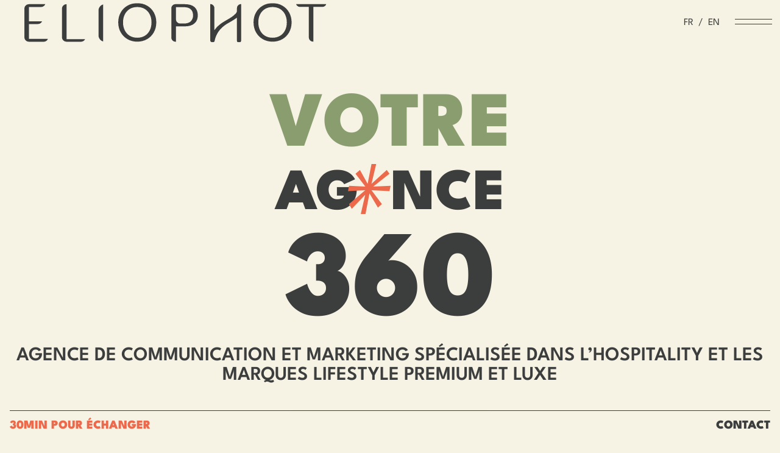

--- FILE ---
content_type: text/html
request_url: https://www.eliophot.com/
body_size: 23718
content:
<!DOCTYPE html><html lang="fr" data-critters-container><head><meta charset="UTF-8"><style>:where(img){height:auto}</style><meta name="viewport" content="width=device-width"><link rel="icon" type="image/svg+xml" href="/favicon.svg"><meta name="generator" content="Astro v4.16.19"><link rel="alternate" type="application/rss+xml" title="Eliophot" href="https://www.eliophot.com/rss.xml"><title>Eliophot | Agence communication et marketing 360°</title><!-- Basic SEO Meta Tags --><meta name="generator" content="Spark by Eliophot"><link rel="canonical" href="https://www.eliophot.com/"><meta name="description" content="Eliophot transforme vos idées en stratégies de communication et marketing percutantes, adaptées à votre vision et vos besoins spécifiques."><meta itemprop="image" content="https://cms-spark.eliophot.com/wp-content/uploads/2024/10/UCHEAL-WEBSITE--scaled.jpg"><!-- #end Basic SEO Meta Tags --><!-- OpenGraph Tags --><meta property="og:title" content="Eliophot | Agence communication et marketing 360°"><meta property="og:type" content="website"><meta property="og:url" content="https://www.eliophot.com/"><meta property="og:locale" content="fr"><meta property="og:description" content="Eliophot transforme vos idées en stratégies de communication et marketing percutantes, adaptées à votre vision et vos besoins spécifiques."><meta property="og:site_name" content="Eliophot"><meta property="og:image" content="https://cms-spark.eliophot.com/wp-content/uploads/2024/10/UCHEAL-WEBSITE--scaled.jpg"><meta property="og:image:alt"><!-- #end ATF OpenGraph --><!-- #begin ATF TwitterCards --><meta name="twitter:card" content="summary_large_image"><meta name="twitter:title" content="Eliophot | Agence communication et marketing 360°"><meta name="twitter:description" content="Eliophot transforme vos idées en stratégies de communication et marketing percutantes, adaptées à votre vision et vos besoins spécifiques."><meta name="twitter:image" content="https://cms-spark.eliophot.com/wp-content/uploads/2024/10/UCHEAL-WEBSITE--scaled.jpg"><meta name="twitter:image:alt"><!-- #end ATF TwitterCards --><!-- Robots --><meta name="ahrefs-site-verification" content="b580db8101bc79c03aece5bff5d923c6977c8fa3ad98898376a206102d4b8a7c"><meta name="robots" content="index, follow, max-image-preview:large, max-snippet:-1, max-video-preview:-1"><!-- #end Robots --><script src="https://analytics.ahrefs.com/analytics.js" data-key="3IcQ1iDA6s603ae8ZVWo7w" defer="true"></script><!-- Google Tag Manager --><script>(function(t,n,r,e,m){t[e]=t[e]||[],t[e].push({"gtm.start":new Date().getTime(),event:"gtm.js"});var g=n.getElementsByTagName(r)[0],a=n.createElement(r),s=e!="dataLayer"?"&l="+e:"";a.async=!0,a.src="https://www.googletagmanager.com/gtm.js?id="+m+s,g.parentNode.insertBefore(a,g)})(window,document,"script","dataLayer","GTM-5ZRZFRZX");
</script><!-- End Google Tag Manager --><!-- Common JSON-LD --><script type="application/ld+json">{"@context":"https://schema.org","@type":"Organization","name":"Eliophot","url":"https://www.eliophot.com","logo":"https://www.eliophot.com/icons/logo-eliophot.svg","description":"Eliophot est une agence de communication spécialisée dans l’hôtellerie, la restauration et les marques lifestyle.","address":{"@type":"PostalAddress","streetAddress":"510 Rue René Descartes","addressLocality":"Aix-en-Provence","postalCode":"13290","addressCountry":"FR"},"sameAs":["https://www.linkedin.com/company/eliophot","https://www.facebook.com/agence.eliophot","https://www.instagram.com/eliophot"],"contactPoint":{"@type":"ContactPoint","telephone":"+33-4-42-39-93-13","contactType":"customer support","areaServed":"FR","availableLanguage":["French","English"],"email":"hello@eliophot.com"}}</script><style>*,:before,:after{--tw-border-spacing-x:0;--tw-border-spacing-y:0;--tw-translate-x:0;--tw-translate-y:0;--tw-rotate:0;--tw-skew-x:0;--tw-skew-y:0;--tw-scale-x:1;--tw-scale-y:1;--tw-pan-x: ;--tw-pan-y: ;--tw-pinch-zoom: ;--tw-scroll-snap-strictness:proximity;--tw-gradient-from-position: ;--tw-gradient-via-position: ;--tw-gradient-to-position: ;--tw-ordinal: ;--tw-slashed-zero: ;--tw-numeric-figure: ;--tw-numeric-spacing: ;--tw-numeric-fraction: ;--tw-ring-inset: ;--tw-ring-offset-width:0px;--tw-ring-offset-color:#fff;--tw-ring-color:#3b82f680;--tw-ring-offset-shadow:0 0 #0000;--tw-ring-shadow:0 0 #0000;--tw-shadow:0 0 #0000;--tw-shadow-colored:0 0 #0000;--tw-blur: ;--tw-brightness: ;--tw-contrast: ;--tw-grayscale: ;--tw-hue-rotate: ;--tw-invert: ;--tw-saturate: ;--tw-sepia: ;--tw-drop-shadow: ;--tw-backdrop-blur: ;--tw-backdrop-brightness: ;--tw-backdrop-contrast: ;--tw-backdrop-grayscale: ;--tw-backdrop-hue-rotate: ;--tw-backdrop-invert: ;--tw-backdrop-opacity: ;--tw-backdrop-saturate: ;--tw-backdrop-sepia: ;--tw-contain-size: ;--tw-contain-layout: ;--tw-contain-paint: ;--tw-contain-style: ;box-sizing:border-box;border:0 solid #e5e7eb}:before,:after{--tw-content:""}html{-webkit-text-size-adjust:100%;tab-size:4;font-feature-settings:normal;font-variation-settings:normal;-webkit-tap-highlight-color:transparent;font-family:ui-sans-serif,system-ui,sans-serif,Apple Color Emoji,Segoe UI Emoji,Segoe UI Symbol,Noto Color Emoji;line-height:1.5}body{line-height:inherit;margin:0}h1{font-size:inherit;font-weight:inherit}a{color:inherit;text-decoration:inherit}strong{font-weight:bolder}h1,p{margin:0}ul{margin:0;padding:0;list-style:none}img,svg,video,iframe{vertical-align:middle;display:block}img,video{max-width:100%;height:auto}.pointer-events-none{pointer-events:none}.pointer-events-auto{pointer-events:auto}.fixed{position:fixed}.absolute{position:absolute}.relative{position:relative}.bottom-0{bottom:0}.bottom-\[15\%\]{bottom:15%}.left-0{left:0}.left-1\/2{left:50%}.left-\[119px\]{left:119px}.right-0{right:0}.top-0{top:0}.z-10{z-index:10}.z-20{z-index:20}.z-30{z-index:30}.z-50{z-index:50}.z-\[100\]{z-index:100}.z-\[60\]{z-index:60}.z-\[99\]{z-index:99}.m-auto{margin:auto}.mx-4{margin-left:1rem;margin-right:1rem}.mx-8{margin-left:2rem;margin-right:2rem}.mx-auto{margin-left:auto;margin-right:auto}.my-10{margin-top:2.5rem;margin-bottom:2.5rem}.my-14{margin-top:3.5rem;margin-bottom:3.5rem}.my-20{margin-top:5rem;margin-bottom:5rem}.-mt-4{margin-top:-1rem}.mb-12{margin-bottom:3rem}.mb-16{margin-bottom:4rem}.mb-2{margin-bottom:.5rem}.mb-20{margin-bottom:5rem}.mb-28{margin-bottom:7rem}.mb-3{margin-bottom:.75rem}.mb-32{margin-bottom:8rem}.mb-4{margin-bottom:1rem}.mb-8{margin-bottom:2rem}.ml-1{margin-left:.25rem}.ml-2{margin-left:.5rem}.ml-auto{margin-left:auto}.mr-3{margin-right:.75rem}.mr-4{margin-right:1rem}.mr-9{margin-right:2.25rem}.mt-10{margin-top:2.5rem}.mt-24{margin-top:6rem}.mt-5{margin-top:1.25rem}.mt-8{margin-top:2rem}.mt-\[14px\]{margin-top:14px}.mt-\[15vh\]{margin-top:15vh}.block{display:block}.inline-block{display:inline-block}.flex{display:flex}.hidden{display:none}.h-0{height:0}.h-12{height:3rem}.h-44{height:11rem}.h-7{height:1.75rem}.h-\[150vh\]{height:150vh}.h-\[290px\]{height:290px}.h-\[35vh\]{height:35vh}.h-\[430px\]{height:430px}.h-\[45px\]{height:45px}.h-\[506px\]{height:506px}.h-\[70vh\]{height:70vh}.h-\[75px\]{height:75px}.h-\[80vh\]{height:80vh}.h-\[85vh\]{height:85vh}.h-\[90px\]{height:90px}.h-full{height:100%}.h-screen{height:100vh}.min-h-\[70vh\]{min-height:70vh}.min-h-screen{min-height:100vh}.w-12{width:3rem}.w-2\/6{width:33.3333%}.w-44{width:11rem}.w-7{width:1.75rem}.w-\[182px\]{width:182px}.w-\[18px\]{width:18px}.w-\[250px\]{width:250px}.w-\[26px\]{width:26px}.w-\[40\%\]{width:40%}.w-\[60\%\]{width:60%}.w-\[70px\]{width:70px}.w-\[83px\]{width:83px}.w-auto{width:auto}.w-fit{width:fit-content}.w-full{width:100%}.min-w-full{min-width:100%}.max-w-\[719px\]{max-width:719px}.-translate-x-1\/2{--tw-translate-x:-50%;transform:translate(var(--tw-translate-x),var(--tw-translate-y))rotate(var(--tw-rotate))skew(var(--tw-skew-x))skewY(var(--tw-skew-y))scaleX(var(--tw-scale-x))scaleY(var(--tw-scale-y))}.-translate-x-5{--tw-translate-x:-1.25rem;transform:translate(var(--tw-translate-x),var(--tw-translate-y))rotate(var(--tw-rotate))skew(var(--tw-skew-x))skewY(var(--tw-skew-y))scaleX(var(--tw-scale-x))scaleY(var(--tw-scale-y))}.-translate-y-full{--tw-translate-y:-100%;transform:translate(var(--tw-translate-x),var(--tw-translate-y))rotate(var(--tw-rotate))skew(var(--tw-skew-x))skewY(var(--tw-skew-y))scaleX(var(--tw-scale-x))scaleY(var(--tw-scale-y))}.translate-x-1\/2{--tw-translate-x:50%;transform:translate(var(--tw-translate-x),var(--tw-translate-y))rotate(var(--tw-rotate))skew(var(--tw-skew-x))skewY(var(--tw-skew-y))scaleX(var(--tw-scale-x))scaleY(var(--tw-scale-y))}.translate-y-1\/2{--tw-translate-y:50%;transform:translate(var(--tw-translate-x),var(--tw-translate-y))rotate(var(--tw-rotate))skew(var(--tw-skew-x))skewY(var(--tw-skew-y))scaleX(var(--tw-scale-x))scaleY(var(--tw-scale-y))}.cursor-pointer{cursor:pointer}.flex-row{flex-direction:row}.flex-col{flex-direction:column}.flex-nowrap{flex-wrap:nowrap}.items-end{align-items:flex-end}.items-center{align-items:center}.items-baseline{align-items:baseline}.justify-end{justify-content:flex-end}.justify-center{justify-content:center}.justify-between{justify-content:space-between}.gap-1{gap:.25rem}.space-x-2>:not([hidden])~:not([hidden]){--tw-space-x-reverse:0;margin-right:calc(.5rem*var(--tw-space-x-reverse));margin-left:calc(.5rem*calc(1 - var(--tw-space-x-reverse)))}.space-x-4>:not([hidden])~:not([hidden]){--tw-space-x-reverse:0;margin-right:calc(1rem*var(--tw-space-x-reverse));margin-left:calc(1rem*calc(1 - var(--tw-space-x-reverse)))}.space-y-12>:not([hidden])~:not([hidden]){--tw-space-y-reverse:0;margin-top:calc(3rem*calc(1 - var(--tw-space-y-reverse)));margin-bottom:calc(3rem*var(--tw-space-y-reverse))}.space-y-14>:not([hidden])~:not([hidden]){--tw-space-y-reverse:0;margin-top:calc(3.5rem*calc(1 - var(--tw-space-y-reverse)));margin-bottom:calc(3.5rem*var(--tw-space-y-reverse))}.space-y-16>:not([hidden])~:not([hidden]){--tw-space-y-reverse:0;margin-top:calc(4rem*calc(1 - var(--tw-space-y-reverse)));margin-bottom:calc(4rem*var(--tw-space-y-reverse))}.space-y-3>:not([hidden])~:not([hidden]){--tw-space-y-reverse:0;margin-top:calc(.75rem*calc(1 - var(--tw-space-y-reverse)));margin-bottom:calc(.75rem*var(--tw-space-y-reverse))}.space-y-4>:not([hidden])~:not([hidden]){--tw-space-y-reverse:0;margin-top:calc(1rem*calc(1 - var(--tw-space-y-reverse)));margin-bottom:calc(1rem*var(--tw-space-y-reverse))}.overflow-hidden{overflow:hidden}.break-words{overflow-wrap:break-word}.rounded-full{border-radius:9999px}.border-b-\[1px\]{border-bottom-width:1px}.border-t-\[1px\]{border-top-width:1px}.border-obsidian-900{--tw-border-opacity:1;border-color:rgb(60 61 61/var(--tw-border-opacity,1))}.border-obsidian-900\/15{border-color:#3c3d3d26}.bg-basil-400{--tw-bg-opacity:1;background-color:rgb(137 157 111/var(--tw-bg-opacity,1))}.bg-linen-50{--tw-bg-opacity:1;background-color:rgb(246 242 228/var(--tw-bg-opacity,1))}.bg-linen-50\/95{background-color:#f6f2e4f2}.bg-obsidian-900{--tw-bg-opacity:1;background-color:rgb(60 61 61/var(--tw-bg-opacity,1))}.fill-obsidian-900{fill:#3c3d3d}.fill-sunburn-500{fill:#ed694b}.object-contain{-o-object-fit:contain;object-fit:contain}.object-cover{-o-object-fit:cover;object-fit:cover}.object-bottom{-o-object-position:bottom;object-position:bottom}.object-left{-o-object-position:left;object-position:left}.object-top{-o-object-position:top;object-position:top}.p-\[25px\]{padding:25px}.px-10{padding-left:2.5rem;padding-right:2.5rem}.px-2{padding-left:.5rem;padding-right:.5rem}.px-3{padding-left:.75rem;padding-right:.75rem}.px-4{padding-left:1rem;padding-right:1rem}.px-\[10px\]{padding-left:10px;padding-right:10px}.py-20{padding-top:5rem;padding-bottom:5rem}.py-4{padding-top:1rem;padding-bottom:1rem}.py-8{padding-top:2rem;padding-bottom:2rem}.pb-12{padding-bottom:3rem}.pb-14{padding-bottom:3.5rem}.pb-16{padding-bottom:4rem}.pb-2{padding-bottom:.5rem}.pb-20{padding-bottom:5rem}.pb-32{padding-bottom:8rem}.pb-44{padding-bottom:11rem}.pl-10{padding-left:2.5rem}.pl-4{padding-left:1rem}.pr-12{padding-right:3rem}.pt-14{padding-top:3.5rem}.pt-32{padding-top:8rem}.pt-\[10px\]{padding-top:10px}.pt-\[20vh\]{padding-top:20vh}.text-center{text-align:center}.text-right{text-align:right}.font-primary{font-family:League Spartan}.text-4xl{font-size:2.25rem;line-height:2.5rem}.text-8xl{font-size:6rem;line-height:1}.text-9xl{font-size:8rem;line-height:1}.text-\[100px\]{font-size:100px}.text-\[200px\]{font-size:200px}.text-\[20px\]{font-size:20px}.text-\[25px\]{font-size:25px}.text-\[26px\]{font-size:26px}.text-\[28px\]{font-size:28px}.text-\[31px\]{font-size:31px}.text-\[32px\]{font-size:32px}.text-\[40px\]{font-size:40px}.text-\[52px\]{font-size:52px}.text-base{font-size:1rem;line-height:1.5rem}.text-sm{font-size:.875rem;line-height:1.25rem}.text-xl{font-size:1.25rem;line-height:1.75rem}.font-bold{font-weight:700}.font-extrabold{font-weight:800}.font-medium{font-weight:500}.font-normal{font-weight:400}.font-semibold{font-weight:600}.normal-case{text-transform:none}.leading-\[28px\]{line-height:28px}.leading-\[30px\]{line-height:30px}.leading-none{line-height:1}.leading-normal{line-height:1.5}.leading-tight{line-height:1.25}.text-basil-400{--tw-text-opacity:1;color:rgb(137 157 111/var(--tw-text-opacity,1))}.text-linen-50{--tw-text-opacity:1;color:rgb(246 242 228/var(--tw-text-opacity,1))}.text-obsidian-900{--tw-text-opacity:1;color:rgb(60 61 61/var(--tw-text-opacity,1))}.text-sulu-200{--tw-text-opacity:1;color:rgb(206 255 128/var(--tw-text-opacity,1))}.text-sunburn-400{--tw-text-opacity:1;color:rgb(246 139 115/var(--tw-text-opacity,1))}.text-sunburn-500{--tw-text-opacity:1;color:rgb(237 105 75/var(--tw-text-opacity,1))}.opacity-0{opacity:0}.opacity-60{opacity:.6}.transition-all{transition-property:all;transition-duration:.15s;transition-timing-function:cubic-bezier(.4,0,.2,1)}.transition-colors{transition-property:color,background-color,border-color,text-decoration-color,fill,stroke;transition-duration:.15s;transition-timing-function:cubic-bezier(.4,0,.2,1)}.transition-opacity{transition-property:opacity;transition-duration:.15s;transition-timing-function:cubic-bezier(.4,0,.2,1)}.duration-300{transition-duration:.3s}.duration-500{transition-duration:.5s}.duration-700{transition-duration:.7s}.hover\:text-basil-400:hover{--tw-text-opacity:1;color:rgb(137 157 111/var(--tw-text-opacity,1))}.hover\:text-linen-50:hover{--tw-text-opacity:1;color:rgb(246 242 228/var(--tw-text-opacity,1))}.hover\:text-obsidian-900:hover{--tw-text-opacity:1;color:rgb(60 61 61/var(--tw-text-opacity,1))}.hover\:text-sulu-200:hover{--tw-text-opacity:1;color:rgb(206 255 128/var(--tw-text-opacity,1))}.hover\:text-sunburn-500:hover{--tw-text-opacity:1;color:rgb(237 105 75/var(--tw-text-opacity,1))}.hover\:text-white:hover{--tw-text-opacity:1;color:rgb(255 255 255/var(--tw-text-opacity,1))}.group:hover .group-hover\:translate-x-4{--tw-translate-x:1rem;transform:translate(var(--tw-translate-x),var(--tw-translate-y))rotate(var(--tw-rotate))skew(var(--tw-skew-x))skewY(var(--tw-skew-y))scaleX(var(--tw-scale-x))scaleY(var(--tw-scale-y))}.group:hover .group-hover\:-rotate-90{--tw-rotate:-90deg;transform:translate(var(--tw-translate-x),var(--tw-translate-y))rotate(var(--tw-rotate))skew(var(--tw-skew-x))skewY(var(--tw-skew-y))scaleX(var(--tw-scale-x))scaleY(var(--tw-scale-y))}.group:hover .group-hover\:fill-sulu-200{fill:#ceff80}.group:hover .group-hover\:text-sulu-200{--tw-text-opacity:1;color:rgb(206 255 128/var(--tw-text-opacity,1))}.group:hover .group-hover\:text-sunburn-500{--tw-text-opacity:1;color:rgb(237 105 75/var(--tw-text-opacity,1))}.group:hover .group-hover\:opacity-0{opacity:0}.group:hover .group-hover\:opacity-100{opacity:1}@media (width>=640px){.sm\:h-\[120px\]{height:120px}.sm\:w-\[100px\]{width:100px}.sm\:w-\[400px\]{width:400px}}@media (width>=768px){.md\:bottom-0{bottom:0}.md\:left-\[119px\]{left:119px}.md\:m-auto{margin:auto}.md\:mb-0{margin-bottom:0}.md\:mb-16{margin-bottom:4rem}.md\:mt-24{margin-top:6rem}.md\:flex{display:flex}.md\:h-\[150px\]{height:150px}.md\:h-\[690px\]{height:690px}.md\:h-\[70vh\]{height:70vh}.md\:min-h-\[90vh\]{min-height:90vh}.md\:w-44{width:11rem}.md\:w-\[120px\]{width:120px}.md\:w-fit{width:fit-content}.md\:flex-row{flex-direction:row}.md\:justify-end{justify-content:flex-end}.md\:justify-between{justify-content:space-between}.md\:gap-5{gap:1.25rem}.md\:px-0{padding-left:0;padding-right:0}.md\:pb-12{padding-bottom:3rem}}@media (width>=1024px){.lg\:absolute{position:absolute}.lg\:bottom-0{bottom:0}.lg\:bottom-5{bottom:1.25rem}.lg\:left-\[119px\]{left:119px}.lg\:right-0{right:0}.lg\:right-5{right:1.25rem}.lg\:top-0{top:0}.lg\:z-30{z-index:30}.lg\:mx-0{margin-left:0;margin-right:0}.lg\:mx-16{margin-left:4rem;margin-right:4rem}.lg\:mx-20{margin-left:5rem;margin-right:5rem}.lg\:mb-0{margin-bottom:0}.lg\:mb-10{margin-bottom:2.5rem}.lg\:mb-20{margin-bottom:5rem}.lg\:mb-5{margin-bottom:1.25rem}.lg\:ml-0{margin-left:0}.lg\:ml-36{margin-left:9rem}.lg\:ml-auto{margin-left:auto}.lg\:mr-0{margin-right:0}.lg\:mr-8{margin-right:2rem}.lg\:mt-0{margin-top:0}.lg\:mt-10{margin-top:2.5rem}.lg\:mt-\[20vh\]{margin-top:20vh}.lg\:block{display:block}.lg\:flex{display:flex}.lg\:hidden{display:none}.lg\:h-14{height:3.5rem}.lg\:h-\[130px\]{height:130px}.lg\:h-\[180px\]{height:180px}.lg\:h-\[41px\]{height:41px}.lg\:h-\[60vh\]{height:60vh}.lg\:h-auto{height:auto}.lg\:h-full{height:100%}.lg\:h-screen{height:100vh}.lg\:max-h-0{max-height:0}.lg\:min-h-screen{min-height:100vh}.lg\:w-1\/2{width:50%}.lg\:w-14{width:3.5rem}.lg\:w-2\/3{width:66.6667%}.lg\:w-2\/5{width:40%}.lg\:w-3\/5{width:60%}.lg\:w-3\/6{width:50%}.lg\:w-\[130px\]{width:130px}.lg\:w-\[190px\]{width:190px}.lg\:w-\[83px\]{width:83px}.lg\:w-full{width:100%}.lg\:max-w-80{max-width:20rem}.lg\:max-w-\[910px\]{max-width:910px}.lg\:-translate-y-1\/2{--tw-translate-y:-50%;transform:translate(var(--tw-translate-x),var(--tw-translate-y))rotate(var(--tw-rotate))skew(var(--tw-skew-x))skewY(var(--tw-skew-y))scaleX(var(--tw-scale-x))scaleY(var(--tw-scale-y))}.lg\:translate-x-20{--tw-translate-x:5rem;transform:translate(var(--tw-translate-x),var(--tw-translate-y))rotate(var(--tw-rotate))skew(var(--tw-skew-x))skewY(var(--tw-skew-y))scaleX(var(--tw-scale-x))scaleY(var(--tw-scale-y))}.lg\:cursor-none{cursor:none}.lg\:flex-row{flex-direction:row}.lg\:flex-row-reverse{flex-direction:row-reverse}.lg\:flex-col{flex-direction:column}.lg\:flex-wrap{flex-wrap:wrap}.lg\:items-start{align-items:flex-start}.lg\:items-end{align-items:flex-end}.lg\:items-center{align-items:center}.lg\:justify-start{justify-content:flex-start}.lg\:justify-end{justify-content:flex-end}.lg\:justify-center{justify-content:center}.lg\:justify-between{justify-content:space-between}.lg\:gap-6{gap:1.5rem}.lg\:space-x-2>:not([hidden])~:not([hidden]){--tw-space-x-reverse:0;margin-right:calc(.5rem*var(--tw-space-x-reverse));margin-left:calc(.5rem*calc(1 - var(--tw-space-x-reverse)))}.lg\:space-x-24>:not([hidden])~:not([hidden]){--tw-space-x-reverse:0;margin-right:calc(6rem*var(--tw-space-x-reverse));margin-left:calc(6rem*calc(1 - var(--tw-space-x-reverse)))}.lg\:space-x-8>:not([hidden])~:not([hidden]){--tw-space-x-reverse:0;margin-right:calc(2rem*var(--tw-space-x-reverse));margin-left:calc(2rem*calc(1 - var(--tw-space-x-reverse)))}.lg\:space-y-0>:not([hidden])~:not([hidden]){--tw-space-y-reverse:0;margin-top:calc(0px*calc(1 - var(--tw-space-y-reverse)));margin-bottom:calc(0px*var(--tw-space-y-reverse))}.lg\:self-start{align-self:flex-start}.lg\:self-end{align-self:flex-end}.lg\:overflow-hidden{overflow:hidden}.lg\:bg-sulu-200\/75{background-color:#ceff80bf}.lg\:px-0{padding-left:0;padding-right:0}.lg\:px-10{padding-left:2.5rem;padding-right:2.5rem}.lg\:px-16{padding-left:4rem;padding-right:4rem}.lg\:px-2{padding-left:.5rem;padding-right:.5rem}.lg\:px-24{padding-left:6rem;padding-right:6rem}.lg\:px-5{padding-left:1.25rem;padding-right:1.25rem}.lg\:px-6{padding-left:1.5rem;padding-right:1.5rem}.lg\:px-8{padding-left:2rem;padding-right:2rem}.lg\:py-0{padding-top:0;padding-bottom:0}.lg\:py-4{padding-top:1rem;padding-bottom:1rem}.lg\:py-7{padding-top:1.75rem;padding-bottom:1.75rem}.lg\:pb-4{padding-bottom:1rem}.lg\:pb-40{padding-bottom:10rem}.lg\:pl-36{padding-left:9rem}.lg\:pl-40{padding-left:10rem}.lg\:pr-0{padding-right:0}.lg\:pr-20{padding-right:5rem}.lg\:pt-52{padding-top:13rem}.lg\:text-left{text-align:left}.lg\:text-right{text-align:right}.lg\:text-5xl{font-size:3rem;line-height:1}.lg\:text-\[150px\]{font-size:150px}.lg\:text-\[52px\]{font-size:52px}.lg\:leading-normal{line-height:1.5}.lg\:opacity-100{opacity:1}.lg\:transition-all{transition-property:all;transition-duration:.15s;transition-timing-function:cubic-bezier(.4,0,.2,1)}.lg\:delay-0{transition-delay:0s}.lg\:delay-500{transition-delay:.5s}.lg\:duration-500{transition-duration:.5s}.lg\:hover\:translate-x-3:hover{--tw-translate-x:.75rem;transform:translate(var(--tw-translate-x),var(--tw-translate-y))rotate(var(--tw-rotate))skew(var(--tw-skew-x))skewY(var(--tw-skew-y))scaleX(var(--tw-scale-x))scaleY(var(--tw-scale-y))}.lg\:hover\:bg-linen-100:hover{--tw-bg-opacity:1;background-color:rgb(240 234 213/var(--tw-bg-opacity,1))}.lg\:hover\:text-linen-50:hover{--tw-text-opacity:1;color:rgb(246 242 228/var(--tw-text-opacity,1))}.group:hover .lg\:group-hover\:h-auto{height:auto}.group:hover .lg\:group-hover\:max-h-\[1000px\]{max-height:1000px}.group:hover .lg\:group-hover\:translate-y-6{--tw-translate-y:1.5rem;transform:translate(var(--tw-translate-x),var(--tw-translate-y))rotate(var(--tw-rotate))skew(var(--tw-skew-x))skewY(var(--tw-skew-y))scaleX(var(--tw-scale-x))scaleY(var(--tw-scale-y))}.group:hover .lg\:group-hover\:fill-basil-400{fill:#899d6f}.group:hover .lg\:group-hover\:opacity-100{opacity:1}.group:hover .lg\:group-hover\:delay-200{transition-delay:.2s}}@media (width>=1280px){.xl\:absolute{position:absolute}.xl\:relative{position:relative}.xl\:-left-4{left:-1rem}.xl\:-top-1\/3{top:-33.3333%}.xl\:left-0{left:0}.xl\:left-1\/2{left:50%}.xl\:left-\[1012px\]{left:1012px}.xl\:left-\[220px\]{left:220px}.xl\:top-0{top:0}.xl\:top-1\/2{top:50%}.xl\:top-\[-9px\]{top:-9px}.xl\:top-\[97px\]{top:97px}.xl\:z-10{z-index:10}.xl\:z-20{z-index:20}.xl\:z-30{z-index:30}.xl\:mx-auto{margin-left:auto;margin-right:auto}.xl\:mb-0{margin-bottom:0}.xl\:ml-20{margin-left:5rem}.xl\:ml-auto{margin-left:auto}.xl\:mr-12{margin-right:3rem}.xl\:mt-32{margin-top:8rem}.xl\:block{display:block}.xl\:flex{display:flex}.xl\:hidden{display:none}.xl\:h-\[110px\]{height:110px}.xl\:h-\[120vh\]{height:120vh}.xl\:h-\[30vh\]{height:30vh}.xl\:h-\[420px\]{height:420px}.xl\:h-\[50vh\]{height:50vh}.xl\:h-screen{height:100vh}.xl\:w-2\/3{width:66.6667%}.xl\:w-\[1200px\]{width:1200px}.xl\:w-\[1238px\]{width:1238px}.xl\:w-\[175px\]{width:175px}.xl\:w-\[35\%\]{width:35%}.xl\:w-\[40\%\]{width:40%}.xl\:w-\[60\%\]{width:60%}.xl\:w-\[600px\]{width:600px}.xl\:w-\[65\%\]{width:65%}.xl\:w-fit{width:fit-content}.xl\:w-full{width:100%}.xl\:max-w-96{max-width:24rem}.xl\:max-w-\[1200px\]{max-width:1200px}.xl\:-translate-x-1\/2{--tw-translate-x:-50%;transform:translate(var(--tw-translate-x),var(--tw-translate-y))rotate(var(--tw-rotate))skew(var(--tw-skew-x))skewY(var(--tw-skew-y))scaleX(var(--tw-scale-x))scaleY(var(--tw-scale-y))}.xl\:-translate-y-1\/2{--tw-translate-y:-50%;transform:translate(var(--tw-translate-x),var(--tw-translate-y))rotate(var(--tw-rotate))skew(var(--tw-skew-x))skewY(var(--tw-skew-y))scaleX(var(--tw-scale-x))scaleY(var(--tw-scale-y))}.xl\:-translate-y-\[20vh\]{--tw-translate-y:-20vh;transform:translate(var(--tw-translate-x),var(--tw-translate-y))rotate(var(--tw-rotate))skew(var(--tw-skew-x))skewY(var(--tw-skew-y))scaleX(var(--tw-scale-x))scaleY(var(--tw-scale-y))}.xl\:translate-y-2{--tw-translate-y:.5rem;transform:translate(var(--tw-translate-x),var(--tw-translate-y))rotate(var(--tw-rotate))skew(var(--tw-skew-x))skewY(var(--tw-skew-y))scaleX(var(--tw-scale-x))scaleY(var(--tw-scale-y))}.xl\:translate-y-5{--tw-translate-y:1.25rem;transform:translate(var(--tw-translate-x),var(--tw-translate-y))rotate(var(--tw-rotate))skew(var(--tw-skew-x))skewY(var(--tw-skew-y))scaleX(var(--tw-scale-x))scaleY(var(--tw-scale-y))}.xl\:flex-col{flex-direction:column}.xl\:items-center{align-items:center}.xl\:justify-center{justify-content:center}.xl\:gap-7{gap:1.75rem}.xl\:space-x-12>:not([hidden])~:not([hidden]){--tw-space-x-reverse:0;margin-right:calc(3rem*var(--tw-space-x-reverse));margin-left:calc(3rem*calc(1 - var(--tw-space-x-reverse)))}.xl\:bg-gradient-to-t{background-image:linear-gradient(to top,var(--tw-gradient-stops))}.xl\:from-transparent{--tw-gradient-from:transparent var(--tw-gradient-from-position);--tw-gradient-to:#0000 var(--tw-gradient-to-position);--tw-gradient-stops:var(--tw-gradient-from),var(--tw-gradient-to)}.xl\:to-linen-50\/95{--tw-gradient-to:#f6f2e4f2 var(--tw-gradient-to-position)}.xl\:px-10{padding-left:2.5rem;padding-right:2.5rem}.xl\:px-36{padding-left:9rem;padding-right:9rem}.xl\:py-14{padding-top:3.5rem;padding-bottom:3.5rem}.xl\:pb-20{padding-bottom:5rem}.xl\:pl-36{padding-left:9rem}.xl\:pl-40{padding-left:10rem}.xl\:pt-20{padding-top:5rem}.xl\:text-6xl{font-size:3.75rem;line-height:1}.xl\:text-\[120px\]{font-size:120px}.xl\:text-\[150px\]{font-size:150px}.xl\:leading-tight{line-height:1.25}.xl\:opacity-0{opacity:0}}@media (width>=1536px){.\32 xl\:left-\[1221px\]{left:1221px}.\32 xl\:left-\[255px\]{left:255px}.\32 xl\:top-\[0px\]{top:0}.\32 xl\:top-\[81px\]{top:81px}.\32 xl\:ml-auto{margin-left:auto}.\32 xl\:h-\[141px\]{height:141px}.\32 xl\:h-\[30vh\]{height:30vh}.\32 xl\:h-\[360px\]{height:360px}.\32 xl\:h-\[90vh\]{height:90vh}.\32 xl\:w-2\/3{width:66.6667%}.\32 xl\:w-3\/5{width:60%}.\32 xl\:w-\[1444px\]{width:1444px}.\32 xl\:w-\[205px\]{width:205px}.\32 xl\:w-\[40\%\]{width:40%}.\32 xl\:w-\[60\%\]{width:60%}.\32 xl\:w-\[722px\]{width:722px}.\32 xl\:w-\[96px\]{width:96px}.\32 xl\:max-w-\[700px\]{max-width:700px}.\32 xl\:gap-9{gap:2.25rem}.\32 xl\:pr-72{padding-right:18rem}.\32 xl\:text-8xl{font-size:6rem;line-height:1}.\32 xl\:text-\[160px\]{font-size:160px}.\32 xl\:text-\[200px\]{font-size:200px}.\32 xl\:leading-tight{line-height:1.25}}.expertises .content *{--tw-text-opacity:1;color:rgb(246 242 228/var(--tw-text-opacity,1))}.expertises .title *{overflow-wrap:break-word;--tw-text-opacity:1;color:rgb(246 242 228/var(--tw-text-opacity,1))}.expertises div.title p:first-child{justify-content:end;display:flex}.expertises div.title p:first-child:before{display:inline-block}@media screen and (width<=1023px){.expertises div.title p:first-child:before{content:url(/icons/sun-mobile.svg);width:42.1px;height:49.36px;margin-right:6px;transform:translateY(-6px)}.expertises .overlay{background:linear-gradient(#3c3d3d00,#3c3d3d)}}@media screen and (width>=640px){.expertises div.title p:first-child:before{content:url(/icons/sun-sm.svg);width:50.5px;height:59px;margin-right:6px;transform:translateY(-6px)}}@media screen and (width>=768px){.expertises div.title p:first-child:before{content:url(/icons/sun-md.svg);width:54px;height:63.7px;margin-right:8px}}@media screen and (width>=1024px){.expertises div.title p:first-child:before{content:url(/icons/sun-lg.svg);width:64.6px;height:76.5px;margin-right:10px}.expertises .overlay{background:linear-gradient(90deg,#3c3d3d00,#3c3d3d)}}@media screen and (width>=1536px){.expertises div.title p:first-child:before{content:url(/icons/sun-desktop.svg);width:82px;height:95.9px;transform:translateY(0)}}.elio-team .split-title:after{--tw-translate-x:50%;--tw-translate-y:-50%;transform:translate(var(--tw-translate-x),var(--tw-translate-y))rotate(var(--tw-rotate))skew(var(--tw-skew-x))skewY(var(--tw-skew-y))scaleX(var(--tw-scale-x))scaleY(var(--tw-scale-y));display:inline-block;position:absolute;top:0;right:0}@media screen and (width<=639px){.elio-team .split-title:after{content:url(/icons/sun-mobile.svg);width:42.1px;height:49.36px}}@media screen and (width>=640px){.elio-team .split-title:after{content:url(/icons/sun-sm.svg);width:50.5px;height:59px}}@media screen and (width>=768px){.elio-team .split-title:after{content:url(/icons/sun-md.svg);width:54px;height:63.7px}}@media screen and (width>=1024px){.elio-team .split-title:after{content:url(/icons/sun-lg.svg);width:64.6px;height:76.5px}}@media screen and (width>=1536px){.elio-team .split-title:after{content:url(/icons/sun-desktop.svg);width:82px;height:95.9px}}.rse .title *{--tw-text-opacity:1;color:rgb(137 157 111/var(--tw-text-opacity,1))}.rse #rse-sun{-webkit-mask-image:url(/icons/sun-mobile.svg);mask-image:url(/icons/sun-mobile.svg);-webkit-mask-size:contain;mask-size:contain;-webkit-mask-repeat:no-repeat;mask-repeat:no-repeat}@media screen and (width>=1280px){.rse .rse-mask-desktop{-webkit-mask-image:url(/icons/mask-rse.svg);mask-image:url(/icons/mask-rse.svg);-webkit-mask-position:100% 0;mask-position:100% 0;-webkit-mask-size:contain;mask-size:contain;-webkit-mask-repeat:no-repeat;mask-repeat:no-repeat}}.mute-toggle svg,.mute-toggle-mobile svg{opacity:0;cursor:pointer;transition:opacity .5s}.mute-toggle svg.active,.mute-toggle-mobile svg.active{opacity:1}.maillage-title p{text-align:center;width:min-content}@media (width>=1024px){.maillage-title p{width:fit-content}}.maillage .maillage-title p{position:relative}.maillage .maillage-title p:after{content:url(/icons/sun-mobile-small.svg);--tw-translate-x:50%;--tw-translate-y:-50%;width:36px;height:42px;transform:translate(var(--tw-translate-x),var(--tw-translate-y))rotate(var(--tw-rotate))skew(var(--tw-skew-x))skewY(var(--tw-skew-y))scaleX(var(--tw-scale-x))scaleY(var(--tw-scale-y));display:inline;position:absolute;top:0;right:0}@media screen and (width>=1024px){.maillage .maillage-title p:after{content:url(/icons/sun-mobile.svg);opacity:0;width:42.1px;height:49.36px;transition:opacity .1s}.maillage .maillage-bloc:hover p:after{opacity:1}}.maillage .maillage-mask{pointer-events:none;-webkit-mask-image:url(/assets/mask-maillage.svg);mask-image:url(/assets/mask-maillage.svg);-webkit-mask-position:50%;mask-position:50%;-webkit-mask-size:cover;mask-size:cover;-webkit-mask-repeat:no-repeat;mask-repeat:no-repeat}.maillage .maillage-details *{--tw-text-opacity:1;color:rgb(137 157 111/var(--tw-text-opacity,1))}@media screen and (width<=1023px){.projects .swiper .swiper-slide img,.projects .swiper .swiper-slide video{transition:transform .4s}.projects .swiper .swiper-slide .slide-content{transition:opacity .4s}}.projects .swiper .resume *{text-transform:none}:root{--swiper-theme-color:#007aff}.swiper{z-index:1;margin-left:auto;margin-right:auto;padding:0;list-style:none;display:block;position:relative;overflow:hidden}.swiper-wrapper{z-index:1;width:100%;height:100%;transition-property:transform;transition-timing-function:var(--swiper-wrapper-transition-timing-function,initial);box-sizing:content-box;display:flex;position:relative;transform:translateZ(0)}.swiper-slide{flex-shrink:0;width:100%;height:100%;transition-property:transform;display:block;position:relative}</style><link rel="preload" href="/_astro/_slug_.BopDPUFr.css" as="style">
<style>@font-face{font-family:League Spartan;src:url(/_astro/LeagueSpartan-ExtraLight.2b4hWq0q.woff2)format("woff2"),url(/_astro/LeagueSpartan-ExtraLight.MOjpx1ga.woff)format("woff");font-weight:200;font-style:normal;font-display:swap}@font-face{font-family:League Spartan;src:url(/_astro/LeagueSpartan-SemiBold.CgShVjYT.woff2)format("woff2"),url(/_astro/LeagueSpartan-SemiBold.9GZiBzpa.woff)format("woff");font-weight:600;font-style:normal;font-display:swap}@font-face{font-family:League Spartan;src:url(/_astro/LeagueSpartan-Black.CKV3Ae-1.woff2)format("woff2"),url(/_astro/LeagueSpartan-Black.BhQ1_lY8.woff)format("woff");font-weight:900;font-style:normal;font-display:swap}@font-face{font-family:League Spartan;src:url(/_astro/LeagueSpartan-ExtraBold.DgSFxt70.woff2)format("woff2"),url(/_astro/LeagueSpartan-ExtraBold.D0HoMiph.woff)format("woff");font-weight:700;font-style:normal;font-display:swap}@font-face{font-family:League Spartan;src:url(/_astro/LeagueSpartan-Regular.BmU2OIPV.woff2)format("woff2"),url(/_astro/LeagueSpartan-Regular.D1Us4pL7.woff)format("woff");font-weight:400;font-style:normal;font-display:swap}@font-face{font-family:League Spartan;src:url(/_astro/LeagueSpartan-Light.CqmDB_36.woff2)format("woff2"),url(/_astro/LeagueSpartan-Light.KKBhm5EA.woff)format("woff");font-weight:300;font-style:normal;font-display:swap}@font-face{font-family:League Spartan;src:url(/_astro/LeagueSpartan-Bold.aHvsDSVq.woff2)format("woff2"),url(/_astro/LeagueSpartan-Bold.CLjkqT0G.woff)format("woff");font-weight:700;font-style:normal;font-display:swap}@font-face{font-family:League Spartan;src:url(/_astro/LeagueSpartan-Medium.RLB0lyYc.woff2)format("woff2"),url(/_astro/LeagueSpartan-Medium.CMAAHb3U.woff)format("woff");font-weight:500;font-style:normal;font-display:swap}@font-face{font-family:League Spartan;src:url(/_astro/LeagueSpartan-Thin.Bhk4NkPA.woff2)format("woff2"),url(/_astro/LeagueSpartan-Thin.52_rFNew.woff)format("woff");font-weight:100;font-style:normal;font-display:swap}#navigation.active{--tw-translate-y:0px;transform:translate(var(--tw-translate-x),var(--tw-translate-y))rotate(var(--tw-rotate))skew(var(--tw-skew-x))skewY(var(--tw-skew-y))scaleX(var(--tw-scale-x))scaleY(var(--tw-scale-y))}.main-group-link .active,.second-group-link .active,.home-link.active,.contact-menu.active{--tw-text-opacity:1;color:rgb(237 105 75/var(--tw-text-opacity,1))}</style>
<link rel="preload" href="/_astro/index.uqaE5r8a.css" as="style">
<link rel="preload" href="/_astro/effect-fade.BoT5bu9a.css" as="style">
<style>.footer[data-astro-cid-l3trhy4j] [data-astro-cid-l3trhy4j]{font-size:1.25rem;line-height:1.75rem}.footer[data-astro-cid-l3trhy4j] .contact-link[data-astro-cid-l3trhy4j] span[data-astro-cid-l3trhy4j]{font-size:70px;line-height:1}@media (width>=768px){.footer[data-astro-cid-l3trhy4j] .contact-link[data-astro-cid-l3trhy4j] span[data-astro-cid-l3trhy4j]{font-size:72px}}@media (width>=1024px){.footer[data-astro-cid-l3trhy4j] .contact-link[data-astro-cid-l3trhy4j] span[data-astro-cid-l3trhy4j]{font-size:80px}}@media (width>=1280px){.footer[data-astro-cid-l3trhy4j] .contact-link[data-astro-cid-l3trhy4j] span[data-astro-cid-l3trhy4j]{font-size:120px}}@media (width>=1536px){.footer[data-astro-cid-l3trhy4j] .contact-link[data-astro-cid-l3trhy4j] span[data-astro-cid-l3trhy4j]{font-size:160px}}.footer[data-astro-cid-l3trhy4j] ul[data-astro-cid-l3trhy4j]{list-style:none!important}html{--tw-bg-opacity:1;background-color:rgb(246 242 228/var(--tw-bg-opacity,1))}html *{text-transform:uppercase;--tw-text-opacity:1;color:rgb(60 61 61/var(--tw-text-opacity,1));font-family:League Spartan}.title,.title p{font-size:3rem;font-weight:800;line-height:1}@media (width>=640px){.title,.title p{font-size:3.75rem;line-height:1}}@media (width>=768px){.title,.title p{font-size:4.5rem;line-height:1}}@media (width>=1024px){.title,.title p{font-size:85px}}@media (width>=1280px){.title,.title p{font-size:90px}}@media (width>=1536px){.title,.title p{font-size:120px;line-height:1}}.title strong,.title strong *{--tw-text-opacity:1;color:rgb(137 157 111/var(--tw-text-opacity,1))}.medium-title,.medium-title p{overflow-wrap:break-word;font-size:2.25rem;font-weight:800;line-height:2.5rem}@media (width>=640px){.medium-title,.medium-title p{font-size:3rem;line-height:1}}@media (width>=768px){.medium-title,.medium-title p{font-size:3.75rem;line-height:1}}@media (width>=1024px){.medium-title,.medium-title p{font-size:70px;font-weight:700;line-height:65px}}.medium-title strong,.medium-title strong *{--tw-text-opacity:1;color:rgb(137 157 111/var(--tw-text-opacity,1))}.content,.content p{text-transform:uppercase;font-size:22px;font-weight:300;line-height:32px}.content strong{font-weight:600}div.split-title .title-chars,div.split-lines .content-lines,div.split-words .content-words{opacity:.3}.content-lines{padding-left:.25rem;display:inline-block!important}hr{background-color:#0000;border-color:#0000;margin-bottom:1rem}.grecaptcha-badge{visibility:hidden!important}.button{font-weight:700}@media screen and (width>=1024px){.group-images[data-astro-cid-3ybiurop] img[data-astro-cid-3ybiurop]{clip-path:polygon(100% 0%,100% 0%,100% 100%,100% 100%)}}@media screen and (width>=1280px){.news[data-astro-cid-3ybiurop] [data-astro-cid-3ybiurop]{cursor:none!important}}.logos-container[data-astro-cid-hvg6p5ds]{justify-content:center;max-width:1800px;margin:auto;display:flex;overflow:hidden}.logos-container[data-astro-cid-hvg6p5ds]:hover>.marquee[data-astro-cid-hvg6p5ds]{animation-play-state:paused}.logos-group[data-astro-cid-hvg6p5ds]{white-space:nowrap;grid-gap:64px;align-items:center;gap:64px;width:300px;display:flex;position:relative;left:0}.partner-logo[data-astro-cid-hvg6p5ds]{width:auto;height:200px}.marquee[data-astro-cid-hvg6p5ds]{grid-gap:8px;gap:8px;animation:50s linear infinite marquee;display:flex}@keyframes marquee{0%{transform:translate(0)}to{transform:translate(-100%)}}#news-intro .title p:first-child:after{display:inline-block}@media screen and (width<=639px){#news-intro .title p:first-child:after{content:url(/icons/sun-mobile.svg);width:42.1px;height:49.36px;margin-left:6px;transform:translateY(6px)}}@media screen and (width>=640px){#news-intro .title p:first-child:after{content:url(/icons/sun-sm.svg);width:50.5px;height:59px;margin-left:6px;transform:translateY(6px)}}@media screen and (width>=768px){#news-intro .title p:first-child:after{content:url(/icons/sun-md.svg);width:54px;height:63.7px;margin-left:8px}}@media screen and (width>=1024px){#news-intro .title p:first-child:after{content:url(/icons/sun-lg.svg);width:64.6px;height:76.5px;margin-left:10px}}@media screen and (width>=1536px){#news-intro .title p:first-child:after{content:url(/icons/sun-desktop.svg);width:82px;height:95.9px;transform:translateY(0)}}</style><script type="module" src="/_astro/hoisted.C5_ykSn_.js"></script></head> <!-- <zapier-interfaces-chatbot-embed is-popup="true" chatbot-id="cm4wsck1u001gdmlfxtanqsxc"></zapier-interfaces-chatbot-embed> --> <body> <!-- Google Tag Manager (noscript) --> <noscript><iframe src="https://www.googletagmanager.com/ns.html?id=GTM-5ZRZFRZX" height="0" width="0" style="display:none;visibility:hidden"></iframe></noscript> <!-- End Google Tag Manager (noscript) --> <header class="w-full flex justify-between fixed bg-linen-50 h-[75px] lg:px-16 pl-10 z-[99]"> <a href="/" class="lg:w-[190px] md:w-44 w-[40%]"><img src="/icons/logo-eliophot.svg" alt="Logo Eliophot" class="w-full h-full object-contain" fetchpriority="high" decoding="async"></a> <div class="flex justify-end w-[60%]"> <div class="hidden lg:flex lg:items-center lg:justify-center lg:mr-8 lg:space-x-8 links-contact space-x-2 xl:mr-12 xl:space-x-12">  <a data-analytics-category="click-contact" data-ref="header" data-page-location="https://www.eliophot.com/" href="/fr/contact/?page-referer=https://www.eliophot.com/&amp;ref=header/#rdv" class="duration-500 transition-colors font-extrabold hover:text-basil-400 text-sunburn-500"> 30min pour échanger </a> <a data-analytics-category="click-contact" data-ref="header" data-page-location="https://www.eliophot.com/" href="/fr/contact/?page-referer=https://www.eliophot.com/&amp;ref=header/#contact" class="duration-500 transition-colors font-extrabold hover:text-basil-400"> Contact </a>   </div> <div class="flex items-center justify-center lg:mr-8 lg:space-x-2 mr-4 space-x-2 xl:mr-12">  <a href class="duration-500 transition-colors text-base hover:text-basil-400" data-ref="lang-switcher"> fr </a> <span>/</span> <a href="en" class="duration-500 transition-colors text-base hover:text-basil-400" data-ref="lang-switcher"> en </a>  </div> <img src="data:image/svg+xml,%3csvg xmlns='http://www.w3.org/2000/svg' width='83' height='33' fill='none' viewBox='0 0 83 33'%3e%3cpath stroke='%233C3D3D' d='M9 18.5h61m-61-8h61'/%3e%3c/svg%3e" alt="open-burger" id="open-burger" class="cursor-pointer lg:w-[83px] w-[83px]" fetchpriority="high"> </div> </header> <nav id="navigation" class="duration-500 left-0 top-0 w-full -translate-y-full fixed flex flex-col h-screen justify-between lg:justify-center min-w-full pb-16 transition-all z-[100]"> <div class="w-full h-full absolute left-0 top-0 bg-obsidian-900 opacity-60 overlay z-20"></div> <video class="w-full object-cover h-full absolute left-0 top-0 z-10" autoplay playsinline loop muted poster="/frame-menu.png"> <source src="https://video.eliophot.com/download/streaming-playlists/hls/videos/b8a37e2d-fbf9-4573-90dd-40f292587194-1440-fragmented.mp4"> </video> <div class="w-full flex items-center h-[75px] justify-between lg:justify-end px-10 relative z-30"> <div class="flex items-center justify-center w-fit lg:hidden space-x-4">  <a href class="duration-500 transition-colors text-linen-50 text-base"> fr </a>  <a href="en" class="duration-500 transition-colors text-linen-50 text-base"> en </a>  </div> <img src="data:image/svg+xml,%3csvg xmlns='http://www.w3.org/2000/svg' width='25' height='30' fill='none' viewBox='0 0 25 30'%3e%3cpath fill='%23F6F2E4' d='M13.568 14.025 24.165 30h-2.317l-9.653-14.49L2.475 30H.225l10.643-15.975L1.304.3h2.273l8.64 12.263L20.768.3h2.25z'/%3e%3c/svg%3e" alt="close-burger" id="close-burger" class="object-contain cursor-pointer h-[45px] lg:h-[41px] lg:w-[83px] object-left w-[26px]" fetchpriority="high"> </div> <a href="/" class="text-linen-50 hover:text-sulu-200 active font-medium text-[26px] z-20 hidden home-link lg:pl-36 px-10 xl:block">Accueil</a> <div class="flex flex-col z-20 lg:h-[60vh] lg:mt-10 lg:overflow-hidden lg:pl-36 px-10"> <a href="/" class="text-linen-50 hover:text-sulu-200 active font-medium text-[26px] z-20 mb-4 xl:hidden xl:pl-36">Accueil</a> <div class="duration-500 transition-all group main-group-link relative"> <a class="duration-500 transition-colors text-linen-50 2xl:leading-tight 2xl:text-8xl font-extrabold group-hover:text-sulu-200 leading-tight lg:block lg:leading-normal lg:text-5xl lg:w-full mb-2 text-[52px] xl:leading-tight xl:text-6xl" href="/fr/expertises-agence-de-communication-360/"> Expertises </a> <div class="opacity-0 lg:duration-500 lg:group-hover:opacity-100 lg:transition-all 2xl:max-w-[700px] child-links h-0 lg:delay-500 lg:flex lg:flex-wrap lg:group-hover:h-auto lg:group-hover:max-h-[1000px] lg:h-auto lg:max-h-0 lg:w-1/2 overflow-hidden"> <a class="duration-500 hover:text-sunburn-500 flex w-fit font-extrabold leading-normal px-2 text-[26px] text-sulu-200 transition-colors" href="/fr/expertises-agence-de-communication-360/#identite"> Identité de marque <img src="data:image/svg+xml,%3csvg xmlns='http://www.w3.org/2000/svg' width='43' height='50' fill='none' viewBox='0 0 43 50'%3e%3cpath fill='%23ED694B' d='m27.884 0-4.647 19.55L38.306 5.908l2.676 3.657-16.055 12.659 17.181-.703-1.127 5.344-17.745-.984 10.28 13.643-3.943 3.516-8.309-14.065-3.943 20.394h-4.647l4.365-18.989L3.801 44.304.985 39.522l16.054-13.643L0 26.865l1.126-5.345 16.055.704-9.717-12.66 4.366-3.657 7.604 13.644L23.237 0z'/%3e%3c/svg%3e" alt="Sun Logo" class="object-contain ml-2 w-[18px]" fetchpriority="high"> </a><a class="duration-500 hover:text-sunburn-500 flex w-fit font-extrabold leading-normal px-2 text-[26px] text-sulu-200 transition-colors" href="/fr/expertises-agence-de-communication-360/#digital-strategies"> Stratégies digitales  </a><a class="duration-500 hover:text-sunburn-500 flex w-fit font-extrabold leading-normal px-2 text-[26px] text-sulu-200 transition-colors" href="/fr/expertises-agence-de-communication-360/#rs"> Réseaux sociaux <img src="data:image/svg+xml,%3csvg xmlns='http://www.w3.org/2000/svg' width='43' height='50' fill='none' viewBox='0 0 43 50'%3e%3cpath fill='%23ED694B' d='m27.884 0-4.647 19.55L38.306 5.908l2.676 3.657-16.055 12.659 17.181-.703-1.127 5.344-17.745-.984 10.28 13.643-3.943 3.516-8.309-14.065-3.943 20.394h-4.647l4.365-18.989L3.801 44.304.985 39.522l16.054-13.643L0 26.865l1.126-5.345 16.055.704-9.717-12.66 4.366-3.657 7.604 13.644L23.237 0z'/%3e%3c/svg%3e" alt="Sun Logo" class="object-contain ml-2 w-[18px]" fetchpriority="high"> </a><a class="duration-500 hover:text-sunburn-500 flex w-fit font-extrabold leading-normal px-2 text-[26px] text-sulu-200 transition-colors" href="/fr/expertises-agence-de-communication-360/#audit"> Audit &amp; conseil  </a> </div> </div><div class="duration-500 transition-all group main-group-link relative"> <a class="duration-500 transition-colors text-linen-50 2xl:leading-tight 2xl:text-8xl font-extrabold group-hover:text-sulu-200 leading-tight lg:block lg:leading-normal lg:text-5xl lg:w-full mb-2 text-[52px] xl:leading-tight xl:text-6xl" href="/fr/realisations-marketing-digital-agence/"> Réalisations </a>  </div><div class="duration-500 transition-all group main-group-link relative"> <a class="duration-500 transition-colors text-linen-50 2xl:leading-tight 2xl:text-8xl font-extrabold group-hover:text-sulu-200 leading-tight lg:block lg:leading-normal lg:text-5xl lg:w-full mb-2 text-[52px] xl:leading-tight xl:text-6xl" href="/fr/agence-eliophot/"> Agence </a>  </div><div class="duration-500 transition-all group main-group-link relative"> <a class="duration-500 transition-colors text-linen-50 2xl:leading-tight 2xl:text-8xl font-extrabold group-hover:text-sulu-200 leading-tight lg:block lg:leading-normal lg:text-5xl lg:w-full mb-2 text-[52px] xl:leading-tight xl:text-6xl" href="/fr/actualites/"> News </a>  </div> </div> <div class="w-full z-20 lg:pl-36 md:flex md:justify-between px-10"> <div class="md:px-0 group md:w-fit z-20"> <a data-ref="menu-burger" data-analytics-category="click-contact" data-page-location="https://www.eliophot.com/" href="/fr/contact/?page-referer=https://www.eliophot.com/&amp;ref=menu-burger" class="block contact-menu duration-700 font-extrabold group-hover:text-sulu-200 leading-none mb-8 md:mb-0 text-[31px] text-center text-linen-50 transition-colors w-[182px]"> <svg width="55" height="57" fill="none" xmlns="http://www.w3.org/2000/svg" class="group-hover:-rotate-90 duration-700 transition-all"><path d="m11.833 7.902 7-7.002 30.5 36.507-4-26.5h8.997v34.492l-33.996 2.003 1.5-8 24.5 1-34.5-32.5Z" class="fill-sunburn-500 transition-all duration-700 group-hover:fill-sulu-200"/></svg> Pour nous contacter c'est ici</a> </div> <div class="md:flex"> <div class="flex flex-col lg:px-10 md:justify-end second-group-link z-20"> <a class="leading-[30px] font-extrabold lg:duration-500 lg:hover:text-linen-50 lg:hover:translate-x-3 lg:transition-all text-[28px] text-sulu-200" target="_self" href="/fr/recrutement/"> Rejoignez-nous </a><a class="leading-[30px] font-extrabold lg:duration-500 lg:hover:text-linen-50 lg:hover:translate-x-3 lg:transition-all text-[28px] text-sulu-200" target="_self" href="/fr/engagements-agence-rse/"> Engagements </a><a class="leading-[30px] font-extrabold lg:duration-500 lg:hover:text-linen-50 lg:hover:translate-x-3 lg:transition-all text-[28px] text-sulu-200" target="_self" href="/fr/faq/"> FAQ </a> </div> <div class="hidden lg:flex lg:flex-col lg:justify-end z-20"> <div class="lg:flex lg:flex-col items-center justify-center lg:justify-center w-fit">  <a href class="duration-500 transition-colors text-linen-50 text-base hover:text-sulu-200"> fr </a>  <a href="en" class="duration-500 transition-colors text-linen-50 text-base hover:text-sulu-200"> en </a>  </div> </div> </div> </div> </nav> <header-anims></header-anims>   <div id="smooth-wrapper" class="-translate-x-5"> <div id="smooth-content" class="opacity-0">  <section class="relative h-screen flex-col hero-home hidden justify-center xl:flex"> <div class="relative flex items-center justify-center 2xl:h-[360px] 2xl:w-[1444px] xl:mx-auto xl:w-[1200px]"> <div class="text-center xl:w-[600px] 2xl:w-[722px]"> <p id="hero-first-title" class="xl:opacity-0 font-primary leading-none font-extrabold 2xl:text-[200px] text-basil-400 xl:text-[150px] xl:translate-y-5"> Votre </p> <p id="hero-second-title" class="relative font-primary font-extrabold leading-none text-obsidian-900 2xl:text-[160px] xl:opacity-0 xl:text-[120px] xl:translate-y-2"> <span>Ag</span><span class="opacity-0">e</span><span>nc</span><span>e</span> <svg xmlns="http://www.w3.org/2000/svg" width="99" height="116" viewBox="0 0 99 116" fill="none" class="2xl:left-[255px] 2xl:top-[0px] 2xl:w-[96px] absolute w-[70px] xl:left-[220px] xl:top-[-9px]"> <path d="M65.5583 0L54.6329 45.9381L90.0612 13.8807L96.3518 22.4729L58.6061 52.2172L99 50.5644L96.3499 63.1225L54.631 60.8093L78.8012 92.8668L69.5297 101.129L49.9943 68.0789L40.7228 116H29.7974L40.0612 71.3826L8.93695 104.1L2.31553 92.8649L40.0612 60.8075L0 63.1243L2.64819 50.5663L40.3939 52.219L17.5488 22.4729L27.8126 13.8807L45.6922 45.9381L54.6329 0H65.5583Z" fill="#ED694B"/> </svg> </p> </div> <svg xmlns="http://www.w3.org/2000/svg" viewBox="0 0 864 353" id="hero-third-title" class="opacity-0 2xl:w-[722px] object-contain xl:w-[600px]"> <path d="M11.9 80.4c2.1-8.1 6-16.7 11.8-26 6-9.3 14-17.9 23.9-26 9.9-8.1 22-14.7 36.2-19.8C98.2 3.5 114.7.9 133.4.9s40.8 3.9 58.1 11.8c17.3 7.9 31 19.1 41.1 33.7 10.1 14.4 15.2 31.5 15.2 51.4s-1.9 20.7-5.7 29.8c-3.8 9.1-8.6 16.7-14.4 22.9-5.8 6-12 10-18.5 12.1 7.9 1.2 15.9 5.1 23.9 11.8 8.1 6.7 14.8 15.5 20.3 26.5 5.5 10.8 8.2 23.6 8.2 38.3 0 22.1-5.7 41.7-17 58.9-11.3 17-26.7 30.3-46.3 40.1-19.4 9.6-41.5 14.4-66.3 14.4s-49-4.6-67.4-13.9c-18.3-9.4-32.8-21-43.4-34.7C10.6 290.3 3.5 277.2.1 264.7l82-40.4c1.7 7.4 4.7 15.1 9 23.1 4.5 7.9 10.1 14.6 17 20.1 6.9 5.5 14.7 8.2 23.7 8.2s15.9-1.6 22.1-4.9c6.2-3.4 11-8.1 14.4-13.9 3.4-6 5.1-12.9 5.1-20.8s-1.9-14.7-5.7-20.1-8.8-9.3-15.2-12.1c-6.2-2.7-13.1-4.1-20.8-4.1H125v-62.7h8.7c6.5 0 12.3-1.3 17.5-3.9 5.1-2.7 9.2-6.6 12.1-11.6 3.1-5 4.6-10.7 4.6-17.2s-3.2-16.7-9.5-22.9c-6.2-6.3-14.8-9.5-26-9.5s-14.2 1.4-20.1 4.1c-5.7 2.7-10.5 6.3-14.7 10.8-3.9 4.5-7.2 9.1-9.8 13.9-2.4 4.8-4 9.3-4.9 13.4l-71-33.8Zm429.8 38c17.3 0 34.1 4.5 50.4 13.4 16.3 8.9 29.7 21.9 40.4 38.8 10.8 17 16.2 37.4 16.2 61.2s-5.8 44.3-17.5 62.5c-11.5 18.2-27 32.5-46.5 42.9-19.5 10.3-41.1 15.4-64.8 15.4s-45.6-4.8-65.3-14.4c-19.5-9.6-35.2-23.6-47-41.9-11.7-18.5-17.5-40.8-17.5-66.8s4.6-53.7 13.9-73.3c9.4-19.7 19.9-36.5 31.4-50.4l81.4-98.7h104.1L419.1 124.3c1.4-1.5 3.9-2.9 7.5-4.1 3.6-1.2 8.7-1.8 15.2-1.8Zm-22.3 161.7c8.4 0 16-2 22.9-5.9 6.9-4.1 12.3-9.6 16.2-16.5 4.1-7 6.2-14.7 6.2-23.1s-2.1-15.8-6.2-22.6c-3.9-6.9-9.3-12.3-16.2-16.5-6.9-4.1-14.5-6.2-22.9-6.2s-15.9 2.1-22.9 6.2c-7 4.1-12.6 9.6-16.7 16.5-3.9 6.9-5.9 14.4-5.9 22.6s2 16.1 5.9 23.1c4.1 6.9 9.7 12.3 16.7 16.5 7 3.9 14.7 5.9 22.9 5.9ZM578.2 177c0-29.1 3.8-54.7 11.3-76.6 7.5-22.1 17.9-40.5 31.1-55.3 13.4-14.7 28.5-25.8 45.5-33.2C683.1 4.5 701 .8 719.8.8s37.3 3.7 54.2 11.1c17 7.4 32 18.4 45 33.2 13.2 14.7 23.6 33.2 31.1 55.3 7.5 21.9 11.3 47.5 11.3 76.6s-3.8 58.7-11.3 81c-7.5 22.3-17.9 40.4-31.1 54.2-13 13.9-28 24.1-45 30.6s-35.1 9.8-54.2 9.8-36.8-3.3-53.7-9.8-32.1-16.7-45.5-30.6c-13.2-13.9-23.6-32-31.1-54.2-7.5-22.3-11.3-49.3-11.3-81Zm89.4 0c0 22.3 2 40.6 5.9 55 4.1 14.2 10 24.9 17.7 31.9 7.7 6.9 17.2 10.3 28.5 10.3s21.1-3.4 28.8-10.3c7.7-7 13.5-17.7 17.2-32.1 3.9-14.4 5.9-32.7 5.9-54.8s-2-37.8-5.9-52.2c-3.8-14.6-9.5-25.8-17.2-33.7-7.7-7.9-17.3-11.8-28.8-11.8s-20.8 3.9-28.5 11.8-13.6 19.1-17.7 33.7c-3.9 14.6-5.9 32-5.9 52.2ZM824.4 21.5c0-5.1 1.9-9.3 5.7-12.4 3.9-3.2 8.6-4.8 14.1-4.8s10 1.6 13.7 4.8c3.8 3.1 5.7 7.3 5.7 12.4s-1.8 9.1-5.5 12.4c-3.6 3.2-8.2 4.8-13.9 4.8s-10.6-1.6-14.3-4.8c-3.7-3.3-5.5-7.4-5.5-12.4Zm13.1 0c0 1.9.6 3.6 1.8 5.1 1.3 1.4 2.9 2.1 4.9 2.1s3.4-.7 4.7-2.1c1.3-1.5 1.9-3.2 1.9-5.1s-.7-3.8-2-5.1c-1.3-1.3-2.8-2-4.6-2s-3.5.7-4.8 2c-1.3 1.3-1.9 3-1.9 5.1Z" class="fill-obsidian-900"/> </svg> </div> <div> <h1 class="font-semibold font-primary text-center xl:opacity-0 2xl:w-[1444px] text-[40px] xl:mx-auto xl:w-[1200px]" id="hero-fourth-title"> Agence de communication et marketing spécialisée dans l’hospitality et les marques lifestyle premium et luxe </h1> </div> <div class="hidden xl:block xl:absolute overflow-hidden 2xl:w-[1444px] pointer-events-none video-container xl:-translate-x-1/2 xl:-translate-y-1/2 xl:h-[420px] xl:left-1/2 xl:top-1/2 xl:w-[1200px] z-50"> <video data-speed="0" class="cursor-pointer absolute 2xl:h-[141px] 2xl:left-[1221px] 2xl:top-[81px] 2xl:w-[205px] object-cover pointer-events-auto xl:h-[110px] xl:left-[1012px] xl:opacity-0 xl:top-[97px] xl:w-[175px]" autoplay muted playsinline loop id="video-home-hero"> <source src="https://video.eliophot.com/download/streaming-playlists/hls/videos/f0824951-4986-437e-933b-2bb3cd1c54c1-906-fragmented.mp4"> </video> <div class="opacity-0 absolute cursor-pointer h-12 lg:absolute lg:bottom-5 lg:ml-0 lg:mr-0 lg:mt-0 lg:right-5 ml-auto mr-3 mt-8 mute-toggle w-12 z-[60]"> <svg xmlns="http://www.w3.org/2000/svg" fill="none" stroke-width="1" color="#fff" viewBox="0 0 24 24" class="h-12 w-12 active muted"> <path stroke="#fff" stroke-linecap="round" stroke-linejoin="round" d="m18 14 2-2m2-2-2 2m0 0-2-2m2 2 2 2"/> <path stroke="#fff" d="M2 13.857v-3.714a2 2 0 0 1 2-2h2.9a1 1 0 0 0 .55-.165l6-3.956a1 1 0 0 1 1.55.835v14.286a1 1 0 0 1-1.55.835l-6-3.956a1 1 0 0 0-.55-.165H4a2 2 0 0 1-2-2Z"/> </svg> <svg xmlns="http://www.w3.org/2000/svg" fill="none" stroke-width="1" color="#fff" viewBox="0 0 24 24" class="h-12 w-12 absolute left-0 top-0 unmuted"> <path stroke="#fff" d="M1 13.857v-3.714a2 2 0 0 1 2-2h2.9a1 1 0 0 0 .55-.165l6-3.956a1 1 0 0 1 1.55.835v14.286a1 1 0 0 1-1.55.835l-6-3.956a1 1 0 0 0-.55-.165H3a2 2 0 0 1-2-2Z"/> <path stroke="#fff" stroke-linecap="round" stroke-linejoin="round" d="M17.5 7.5S19 9 19 11.5s-1.5 4-1.5 4m3-11S23 7 23 11.5s-2.5 7-2.5 7"/> </svg> </div> </div> </section> <section id="spacer" class="w-full relative 2xl:h-[30vh] xl:h-[50vh]"></section> <!-- VERSION MOBILE --> <section class="flex flex-col items-center justify-center min-h-screen hero-home-mobile md:pb-12 pb-32 pt-[20vh] xl:hidden"> <p class="text-basil-400 font-extrabold font-primary leading-none text-9xl"> Votre </p> <p class="relative font-primary font-extrabold leading-none text-obsidian-900 text-8xl"> <span>Ag</span><span class="opacity-0">e</span><span>nc</span><span>e</span> <svg xmlns="http://www.w3.org/2000/svg" width="99" height="116" viewBox="0 0 99 116" fill="none" class="bottom-0 absolute left-[119px] lg:bottom-0 lg:left-[119px] md:bottom-0 md:left-[119px] w-[70px]"> <path d="M65.5583 0L54.6329 45.9381L90.0612 13.8807L96.3518 22.4729L58.6061 52.2172L99 50.5644L96.3499 63.1225L54.631 60.8093L78.8012 92.8668L69.5297 101.129L49.9943 68.0789L40.7228 116H29.7974L40.0612 71.3826L8.93695 104.1L2.31553 92.8649L40.0612 60.8075L0 63.1243L2.64819 50.5663L40.3939 52.219L17.5488 22.4729L27.8126 13.8807L45.6922 45.9381L54.6329 0H65.5583Z" fill="#ED694B"/> </svg> </p> <p class="text-[200px] font-extrabold font-primary leading-none text-obsidian-900">360</p> <div> <p class="font-semibold font-primary text-center xl:opacity-0 leading-none lg:px-0 px-3 text-[32px]"> Agence de communication et marketing spécialisée dans l’hospitality et les marques lifestyle premium et luxe </p> </div> <div class="relative w-fit mx-auto"> <video data-speed="0" class="w-full h-[80vh] mt-10 object-contain" autoplay muted playsinline loop id="video-home-hero-mobile"> <source src="https://video.eliophot.com/download/streaming-playlists/hls/videos/aac7bc83-74e8-4a06-984f-73b4d80f3ecc-1080-fragmented.mp4"> </video> <div class="object-contain cursor-pointer absolute bottom-0 h-7 mb-2 mr-9 mute-toggle-mobile right-0 w-7 z-20"> <svg xmlns="http://www.w3.org/2000/svg" fill="none" stroke-width="1" color="#fff" viewBox="0 0 24 24" class="muted active h-7 w-7"> <path stroke="#fff" stroke-linecap="round" stroke-linejoin="round" d="m18 14 2-2m2-2-2 2m0 0-2-2m2 2 2 2"/> <path stroke="#fff" d="M2 13.857v-3.714a2 2 0 0 1 2-2h2.9a1 1 0 0 0 .55-.165l6-3.956a1 1 0 0 1 1.55.835v14.286a1 1 0 0 1-1.55.835l-6-3.956a1 1 0 0 0-.55-.165H4a2 2 0 0 1-2-2Z"/> </svg> <svg xmlns="http://www.w3.org/2000/svg" fill="none" stroke-width="1" color="#fff" viewBox="0 0 24 24" class="unmuted absolute left-0 top-0 h-7 w-7"> <path stroke="#fff" d="M1 13.857v-3.714a2 2 0 0 1 2-2h2.9a1 1 0 0 0 .55-.165l6-3.956a1 1 0 0 1 1.55.835v14.286a1 1 0 0 1-1.55.835l-6-3.956a1 1 0 0 0-.55-.165H3a2 2 0 0 1-2-2Z"/> <path stroke="#fff" stroke-linecap="round" stroke-linejoin="round" d="M17.5 7.5S19 9 19 11.5s-1.5 4-1.5 4m3-11S23 7 23 11.5s-2.5 7-2.5 7"/> </svg> </div> </div> </section> <hero-home-anims></hero-home-anims>   <section class="hidden xl:block 2xl:h-[90vh] xl:h-[120vh]"></section> <section class="w-full flex flex-col items-center justify-center animated-text-w-arrow lg:min-h-screen lg:px-10 mb-20 md:mb-0 md:min-h-[90vh] min-h-screen px-2 space-y-14 xl:pb-20 xl:pt-20"> <div class="w-full relative text-center text-center lg:max-w-[910px] lines medium-title z-[60]"><p>L’inspiration au cœur de <strong>notre culture</strong>. L’engagement notre motto.</p>
<p>Donner de l’élan, de la pertinence à l’ensemble de votre stratégie de <strong>communication.</strong></p>
</div> <svg class="opacity-0 animated-text-arrow" width="57" height="55" fill="none" xmlns="http://www.w3.org/2000/svg"><path d="m7.773 11.833-7.002 7 36.507 30.5-26.5-4v8.997H45.27l2.003-33.996-8 1.5 1 24.5-32.5-34.5Z" fill="#899D6F"/></svg> </section> <animated-text-arrows></animated-text-arrows>   <section class="relative projects"> <div class="lg:flex lg:items-center lg:flex-row lg:justify-between lg:mb-5 lg:px-5"> <p class="lg:mb-0 font-extrabold mb-16 text-4xl text-center">Réalisations</p> <div class="hidden lg:block"> <a class="duration-500 hover:text-sunburn-500 group-hover:text-sunburn-500 transition-color text-obsidian-900 button flex font-primary group leading-none text-[20px] w-fit" href="/fr/realisations-marketing-digital-agence/">
[Voir plus de réalisations <p class="duration-500 hover:text-sunburn-500 group-hover:text-sunburn-500 transition-color text-obsidian-900 group-hover:translate-x-4 ml-1">+]</p> </a> </div>  </div> <div class="relative lg:cursor-none swiper"> <div class="lg:cursor-none swiper-wrapper"> <a data-ref="home-case-study" class="relative lg:cursor-none space-y-4 swiper-slide" href="/fr/realisations-marketing-digital-agence/hotel-de-fleurie/"> <img class="w-full object-cover object-top h-[506px] md:h-[690px]" src="_jampack/b826b09df8f836d0546b754fe799b899.webp" alt="<p>intérieur de l&amp;#8217;hôtel de fleurie</p>
" title="intérieur de l’hôtel de fleurie" loading="lazy" decoding="async" width="2560" height="1707" srcset="_jampack/b826b09df8f836d0546b754fe799b899.webp 2560w, _jampack/b826b09df8f836d0546b754fe799b899@2260w.webp 2260w, _jampack/b826b09df8f836d0546b754fe799b899@1960w.webp 1960w, _jampack/b826b09df8f836d0546b754fe799b899@1660w.webp 1660w, _jampack/b826b09df8f836d0546b754fe799b899@1360w.webp 1360w, _jampack/b826b09df8f836d0546b754fe799b899@1060w.webp 1060w" sizes="100vw">  <div class="opacity-0 lg:opacity-100 slide-content"> <div class="font-semibold text-xl">Hôtel de Fleurie</div> <div class="font-semibold text-sm"><p>Webdesign, UX</p>
</div>  </div> </a><a data-ref="home-case-study" class="relative lg:cursor-none space-y-4 swiper-slide" href="/fr/realisations-marketing-digital-agence/site-ecommerce-ucheal/">  <video muted playsinline autoplay loop poster="https://cms-spark.eliophot.com/wp-content/uploads/2024/10/ucheal.png" class="w-full object-cover object-top h-[506px] md:h-[690px] pointer-events-none" src="https://video.eliophot.com/download/streaming-playlists/hls/videos/ded44e6d-11d2-4752-8a05-c478ffb52cbb-1080-fragmented.mp4"></video> <div class="opacity-0 lg:opacity-100 slide-content"> <div class="font-semibold text-xl">Uchéal</div> <div class="font-semibold text-sm"><p>SITE E-COMMERCE, CONTENUS VIDEO &amp; PHOTO, STRATÉGIE RÉSEAUX SOCIAUX, CAMPAGNES SEA/SEO, CONTENUS EDITORIAUX</p>
</div>  </div> </a><a data-ref="home-case-study" class="relative lg:cursor-none space-y-4 swiper-slide" href="/fr/realisations-marketing-digital-agence/bastide-de-tourtour/"> <img class="w-full object-cover object-top h-[506px] md:h-[690px]" src="_jampack/a1735cba283d27ccfb9582a2a76d4bc6.webp" alt="<p>piscine intérieur de la bastide de tourtour</p>
" title="piscine intérieur de la bastide de tourtour" loading="lazy" decoding="async" width="1920" height="1280" srcset="_jampack/a1735cba283d27ccfb9582a2a76d4bc6.webp 1920w, _jampack/a1735cba283d27ccfb9582a2a76d4bc6@1620w.webp 1620w, _jampack/a1735cba283d27ccfb9582a2a76d4bc6@1320w.webp 1320w" sizes="100vw">  <div class="opacity-0 lg:opacity-100 slide-content"> <div class="font-semibold text-xl">Bastide de Tourtour</div> <div class="font-semibold text-sm"><p>Webmarketing, site web, shooting photo</p>
</div>  </div> </a><a data-ref="home-case-study" class="relative lg:cursor-none space-y-4 swiper-slide" href="/fr/realisations-marketing-digital-agence/iech/"> <img class="w-full object-cover object-top h-[506px] md:h-[690px]" src="_jampack/9d11dd86ad0475333b40123a2ffde55a.webp" title="Château-min" alt loading="lazy" decoding="async" width="2560" height="1707" srcset="_jampack/9d11dd86ad0475333b40123a2ffde55a.webp 2560w, _jampack/9d11dd86ad0475333b40123a2ffde55a@2260w.webp 2260w, _jampack/9d11dd86ad0475333b40123a2ffde55a@1960w.webp 1960w, _jampack/9d11dd86ad0475333b40123a2ffde55a@1660w.webp 1660w, _jampack/9d11dd86ad0475333b40123a2ffde55a@1360w.webp 1360w, _jampack/9d11dd86ad0475333b40123a2ffde55a@1060w.webp 1060w" sizes="100vw">  <div class="opacity-0 lg:opacity-100 slide-content"> <div class="font-semibold text-xl">IECH</div> <div class="font-semibold text-sm"><p>Branding, logo, naming</p>
</div>  </div> </a><a data-ref="home-case-study" class="relative lg:cursor-none space-y-4 swiper-slide" href="/fr/realisations-marketing-digital-agence/ferme-saint-simeon/"> <img class="w-full object-cover object-top h-[506px] md:h-[690px]" src="_jampack/26079938a51bad02f8b6329d67da30a5.webp" title="Façade" alt loading="lazy" decoding="async" width="2560" height="1707" srcset="_jampack/26079938a51bad02f8b6329d67da30a5.webp 2560w, _jampack/26079938a51bad02f8b6329d67da30a5@2260w.webp 2260w, _jampack/26079938a51bad02f8b6329d67da30a5@1960w.webp 1960w, _jampack/26079938a51bad02f8b6329d67da30a5@1660w.webp 1660w, _jampack/26079938a51bad02f8b6329d67da30a5@1360w.webp 1360w, _jampack/26079938a51bad02f8b6329d67da30a5@1060w.webp 1060w" sizes="100vw">  <div class="opacity-0 lg:opacity-100 slide-content"> <div class="font-semibold text-xl">Ferme Saint Siméon</div> <div class="font-semibold text-sm"><p>SEO, SEA</p>
</div>  </div> </a><a data-ref="home-case-study" class="relative lg:cursor-none space-y-4 swiper-slide" href="/fr/realisations-marketing-digital-agence/sbm/"> <img class="w-full object-cover object-top h-[506px] md:h-[690px]" src="_jampack/7d4a2da64bd6ce207c1e37a53fc30236.webp" alt="<p>société des bains de mer monte carlo</p>
" title="société des bains de mer monte carlo" loading="lazy" decoding="async" width="1900" height="750" srcset="_jampack/7d4a2da64bd6ce207c1e37a53fc30236.webp 1900w, _jampack/7d4a2da64bd6ce207c1e37a53fc30236@1600w.webp 1600w, _jampack/7d4a2da64bd6ce207c1e37a53fc30236@1300w.webp 1300w" sizes="100vw">  <div class="opacity-0 lg:opacity-100 slide-content"> <div class="font-semibold text-xl">SBM</div> <div class="font-semibold text-sm"><p>Studio, création graphique et copywriting</p>
</div>  </div> </a><a data-ref="home-case-study" class="relative lg:cursor-none space-y-4 swiper-slide" href="/fr/realisations-marketing-digital-agence/collection-saint-simeon/">  <video muted playsinline autoplay loop poster="https://cms-spark.eliophot.com/wp-content/uploads/2024/10/Boucane-3-scaled.jpg" class="w-full object-cover object-top h-[506px] md:h-[690px] pointer-events-none" src="https://video.eliophot.com/download/streaming-playlists/hls/videos/6406442c-f60c-4301-af6f-baf2676c576f-1080-fragmented.mp4"></video> <div class="opacity-0 lg:opacity-100 slide-content"> <div class="font-semibold text-xl">Collection Saint-Siméon</div> <div class="font-semibold text-sm"><p>Site web, webmarketing, shooting photo</p>
</div> <div class="text-sm font-normal normal-case resume"><p>Une stratégie 360 qui ancre cet acteur historique de l’hôtellerie</p>
</div> </div> </a><a data-ref="home-case-study" class="relative lg:cursor-none space-y-4 swiper-slide" href="/fr/realisations-marketing-digital-agence/cite-hotel/"> <img class="w-full object-cover object-top h-[506px] md:h-[690px]" src="_jampack/a3f3986fc29f7ed63bfa6111e4779b4f.jpg" title="citehotel-occitanie-photo-185008" alt loading="lazy" decoding="async" width="2160" height="1440" srcset="_jampack/a3f3986fc29f7ed63bfa6111e4779b4f.jpg 2160w, _jampack/a3f3986fc29f7ed63bfa6111e4779b4f@1860w.webp 1860w, _jampack/a3f3986fc29f7ed63bfa6111e4779b4f@1560w.webp 1560w, _jampack/a3f3986fc29f7ed63bfa6111e4779b4f@1260w.webp 1260w" sizes="100vw">  <div class="opacity-0 lg:opacity-100 slide-content"> <div class="font-semibold text-xl">Cité Hôtels</div> <div class="font-semibold text-sm"><p>Site web</p>
</div>  </div> </a><a data-ref="home-case-study" class="relative lg:cursor-none space-y-4 swiper-slide" href="/fr/realisations-marketing-digital-agence/hotel-de-la-mer/"> <img class="w-full object-cover object-top h-[506px] md:h-[690px]" src="_jampack/92951249d26ad3fb3c481600c6989b41.webp" title="HDM 2017 FIN22 – vue devant haut – web" alt loading="lazy" decoding="async" width="1900" height="1069" srcset="_jampack/92951249d26ad3fb3c481600c6989b41.webp 1900w, _jampack/92951249d26ad3fb3c481600c6989b41@1600w.webp 1600w, _jampack/92951249d26ad3fb3c481600c6989b41@1300w.webp 1300w" sizes="100vw">  <div class="opacity-0 lg:opacity-100 slide-content"> <div class="font-semibold text-xl">Hôtel de la Mer</div> <div class="font-semibold text-sm"><p>Site web, direction artistique et webmarketing</p>
</div>  </div> </a> </div> <div class="opacity-0 left-0 top-0 cursor-view hidden lg:absolute lg:bg-sulu-200/75 lg:flex lg:h-[130px] lg:items-center lg:justify-center lg:w-[130px] p-[25px] pointer-events-none rounded-full lg:z-30"> <span class="leading-[28px] font-primary text-[25px]">Voir</span> </div> </div> <div class="mx-auto mt-10 w-fit lg:hidden"> <div class="undefined"> <a class="duration-500 hover:text-sunburn-500 group-hover:text-sunburn-500 transition-color text-obsidian-900 button flex font-primary group leading-none text-[20px] w-fit" href="/fr/realisations-marketing-digital-agence/">
[Voir plus de réalisations <p class="duration-500 hover:text-sunburn-500 group-hover:text-sunburn-500 transition-color text-obsidian-900 group-hover:translate-x-4 ml-1">+]</p> </a> </div>  </div> </section> <projects-anim></projects-anim>   <section class="w-full flex flex-col items-center justify-center animated-text-w-arrow lg:min-h-screen lg:px-10 mb-20 md:mb-0 md:min-h-[90vh] min-h-screen px-2 space-y-14 xl:pb-20 xl:pt-20"> <div class="w-full lines text-center medium-title lg:self-start lg:text-left xl:max-w-[1200px] xl:ml-20"><p>360° de <strong>passion </strong>et de <strong>créativité </strong>au service de votre marque</p><p></p>
</div> <svg class="opacity-0 animated-text-arrow" width="57" height="55" fill="none" xmlns="http://www.w3.org/2000/svg"><path d="m7.773 11.833-7.002 7 36.507 30.5-26.5-4v8.997H45.27l2.003-33.996-8 1.5 1 24.5-32.5-34.5Z" fill="#899D6F"/></svg> </section> <animated-text-arrows></animated-text-arrows>   <section class="w-full relative expertises lg:flex lg:flex-row lg:h-screen lg:items-end"> <div class="w-full relative 2xl:w-3/5 lg:w-2/5 xl:w-[35%]"> <img class="w-full object-cover z-10 h-screen relative" src="_jampack/9a75bdc832ea94ae13bdaacc30242590.webp" title="Modern Cozy Bedroom In Pastel Tones" alt loading="lazy" decoding="async" width="2121" height="1414" srcset="_jampack/9a75bdc832ea94ae13bdaacc30242590.webp 2121w, _jampack/9a75bdc832ea94ae13bdaacc30242590@1821w.webp 1821w, _jampack/9a75bdc832ea94ae13bdaacc30242590@1521w.webp 1521w, _jampack/9a75bdc832ea94ae13bdaacc30242590@1221w.webp 1221w" sizes="100vw"> <div class="w-full z-20 absolute overlay bottom-0 h-[430px] lg:h-full lg:w-1/2 right-0"></div> <div class="title text-right absolute bottom-[15%] break-words lg:mr-0 lg:translate-x-20 mr-4 right-0 z-30"><p>Nos</p>
<p>expertises</p>
<p>métier</p>
</div> </div> <div class="lg:flex lg:flex-col lg:justify-end 2xl:pr-72 2xl:w-3/5 bg-obsidian-900 items-end lg:h-full lg:items-start lg:pl-40 lg:pr-20 lg:w-3/5 pb-44 px-[10px] xl:pl-40 xl:w-[65%]"> <div class="relative z-20 -mt-4 content lg:max-w-80 mb-12 xl:max-w-96"><p>50 ans d’expertise, d’exigence et d’intelligence collective portée par une team inspirée.</p>
<p>C’est l’héritage de cette expérience que nous vous partageons au moment de façonner votre image.</p><p></p>
</div> <div class="lg:self-end"> <div class="undefined"> <a class="duration-500 hover:text-sunburn-500 group-hover:text-sunburn-500 transition-color button flex font-primary group leading-none text-[20px] w-fit text-linen-50" href="/fr/expertises-agence-de-communication-360/">
[Découvrir <p class="duration-500 hover:text-sunburn-500 group-hover:text-sunburn-500 transition-color group-hover:translate-x-4 ml-1 text-linen-50">+]</p> </a> </div>  </div> </div> <div class="bottom-0 absolute z-20 -translate-x-1/2 h-44 left-1/2 translate-y-1/2 w-44"> <img class="w-full object-cover object-top h-full absolute left-0 top-0 expertise-img hidden" src="_jampack/46937ff9b4a29d34bd7a9fe2ecd50223.webp" title="2024-02-UCHEAL-6314" alt loading="lazy" decoding="async" width="2500" height="1667" srcset="_jampack/46937ff9b4a29d34bd7a9fe2ecd50223.webp 2500w, _jampack/46937ff9b4a29d34bd7a9fe2ecd50223@2200w.webp 2200w, _jampack/46937ff9b4a29d34bd7a9fe2ecd50223@1900w.webp 1900w, _jampack/46937ff9b4a29d34bd7a9fe2ecd50223@1600w.webp 1600w, _jampack/46937ff9b4a29d34bd7a9fe2ecd50223@1300w.webp 1300w" sizes="100vw"><img class="w-full object-cover object-top h-full absolute left-0 top-0 expertise-img hidden" src="_jampack/adb281e8c50764bf61366c114299919e.webp" alt="<p>trois téléphone posés sur un fond blanc</p>
" title="telephones_sur_fond_blanc" loading="lazy" decoding="async" width="564" height="846"><img class="w-full object-cover object-top h-full absolute left-0 top-0 expertise-img hidden" src="_jampack/70f1c2d48dbba4aa4190ad0020c29890.webp" title="Palm leaves shadow on pastel beige wall background . Summer tropical beach background. Top view, flat lay, copy space, wallpaper" alt loading="lazy" decoding="async" width="2560" height="1707" srcset="_jampack/70f1c2d48dbba4aa4190ad0020c29890.webp 2560w, _jampack/70f1c2d48dbba4aa4190ad0020c29890@2260w.webp 2260w, _jampack/70f1c2d48dbba4aa4190ad0020c29890@1960w.webp 1960w, _jampack/70f1c2d48dbba4aa4190ad0020c29890@1660w.webp 1660w, _jampack/70f1c2d48dbba4aa4190ad0020c29890@1360w.webp 1360w, _jampack/70f1c2d48dbba4aa4190ad0020c29890@1060w.webp 1060w" sizes="100vw"><img class="w-full object-cover object-top h-full absolute left-0 top-0 expertise-img hidden" src="_jampack/a1c69ce13eeddeb608582956d334d44c.webp" title="Green leaf botany plant nature garden exterior design building of urban modern living." alt loading="lazy" decoding="async" width="1414" height="2119" srcset="_jampack/a1c69ce13eeddeb608582956d334d44c.webp 1414w, _jampack/a1c69ce13eeddeb608582956d334d44c@1114w.webp 1114w" sizes="100vw"><img class="w-full object-cover object-top h-full absolute left-0 top-0 expertise-img hidden" src="_jampack/34d15a0055a63734004052e979add4b2.webp" title="Modern workplace with laptop computer, coffee cup and office supplies" alt loading="lazy" decoding="async" width="2560" height="1273" srcset="_jampack/34d15a0055a63734004052e979add4b2.webp 2560w, _jampack/34d15a0055a63734004052e979add4b2@2260w.webp 2260w, _jampack/34d15a0055a63734004052e979add4b2@1960w.webp 1960w, _jampack/34d15a0055a63734004052e979add4b2@1660w.webp 1660w, _jampack/34d15a0055a63734004052e979add4b2@1360w.webp 1360w, _jampack/34d15a0055a63734004052e979add4b2@1060w.webp 1060w" sizes="100vw"><img class="w-full object-cover object-top h-full absolute left-0 top-0 expertise-img hidden" src="_jampack/ab162f86363017b32862749fa3c60889.webp" title="ucheal-7" alt loading="lazy" decoding="async" width="564" height="846"> </div> </section> <expertises-anim></expertises-anim>   <section class="relative lg:pt-52 maillage min-h-screen overflow-hidden pb-14 pt-32 px-[10px]"> <div class="space-y-16"> <div class="w-full h-full flex flex-col items-center justify-center m-auto maillage-bloc max-w-[719px] space-y-3 text-center"> <div class="relative flex items-center justify-center flex-col font-extrabold leading-none lg:flex-row lg:text-[52px] maillage-title text-[40px] text-center w-fit"><p>Identité de Marque</p>
</div> <div class="text-[26px] font-bold leading-[30px] maillage-details text-center"><p>Identité visuelle, brand voice, ligne editoriale, reportages photos &amp; video, motion design…</p>
</div> <div class="undefined"> <a class="duration-500 hover:text-sunburn-500 hover:text-sunburn-500 group-hover:text-sunburn-500 transition-color text-obsidian-900 button flex font-primary group leading-none text-[20px] w-fit" href="/fr/expertises-agence-de-communication-360/#identite">
[Découvrir <p class="duration-500 hover:text-sunburn-500 hover:text-sunburn-500 group-hover:text-sunburn-500 transition-color text-obsidian-900 group-hover:translate-x-4 ml-1">+]</p> </a> </div>  </div><div class="w-full h-full flex flex-col items-center justify-center m-auto maillage-bloc max-w-[719px] space-y-3 text-center"> <div class="relative flex items-center justify-center flex-col font-extrabold leading-none lg:flex-row lg:text-[52px] maillage-title text-[40px] text-center w-fit"><p>Stratégies digitales</p>
</div> <div class="text-[26px] font-bold leading-[30px] maillage-details text-center"><p>Sites web sur mesure, campagnes seo/sea, meta search…</p>
</div> <div class="undefined"> <a class="duration-500 hover:text-sunburn-500 hover:text-sunburn-500 group-hover:text-sunburn-500 transition-color text-obsidian-900 button flex font-primary group leading-none text-[20px] w-fit" href="/fr/expertises-agence-de-communication-360/#digital-strategies">
[Découvrir <p class="duration-500 hover:text-sunburn-500 hover:text-sunburn-500 group-hover:text-sunburn-500 transition-color text-obsidian-900 group-hover:translate-x-4 ml-1">+]</p> </a> </div>  </div><div class="w-full h-full flex flex-col items-center justify-center m-auto maillage-bloc max-w-[719px] space-y-3 text-center"> <div class="relative flex items-center justify-center flex-col font-extrabold leading-none lg:flex-row lg:text-[52px] maillage-title text-[40px] text-center w-fit"><p>Réseaux sociaux</p>
</div> <div class="text-[26px] font-bold leading-[30px] maillage-details text-center"><p>Campagnes sma, stratégie social media, community management…</p>
</div> <div class="undefined"> <a class="duration-500 hover:text-sunburn-500 hover:text-sunburn-500 group-hover:text-sunburn-500 transition-color text-obsidian-900 button flex font-primary group leading-none text-[20px] w-fit" href="/fr/expertises-agence-de-communication-360/#rs">
[Découvrir <p class="duration-500 hover:text-sunburn-500 hover:text-sunburn-500 group-hover:text-sunburn-500 transition-color text-obsidian-900 group-hover:translate-x-4 ml-1">+]</p> </a> </div>  </div><div class="w-full h-full flex flex-col items-center justify-center m-auto maillage-bloc max-w-[719px] space-y-3 text-center"> <div class="relative flex items-center justify-center flex-col font-extrabold leading-none lg:flex-row lg:text-[52px] maillage-title text-[40px] text-center w-fit"><p>Audit &amp; Conseil</p>
</div> <div class="text-[26px] font-bold leading-[30px] maillage-details text-center"><p>Audit de votre marque sur l’ensemble de ses territoires d’expressions : identité et prise de parole, audit digital : site web et analyse de référencement, réseaux sociaux</p>
</div> <div class="undefined"> <a class="duration-500 hover:text-sunburn-500 hover:text-sunburn-500 group-hover:text-sunburn-500 transition-color text-obsidian-900 button flex font-primary group leading-none text-[20px] w-fit" href="/fr/expertises-agence-de-communication-360/#audit">
[Découvrir <p class="duration-500 hover:text-sunburn-500 hover:text-sunburn-500 group-hover:text-sunburn-500 transition-color text-obsidian-900 group-hover:translate-x-4 ml-1">+]</p> </a> </div>  </div> </div> <div class="w-full h-full absolute left-0 top-0 z-10 bg-basil-400 block maillage-mask"></div> </section> <maillage-interne-anim></maillage-interne-anim>   <div class="relative z-20 my-20"> <div class="logos-container" data-astro-cid-hvg6p5ds> <div class="marquee" data-astro-cid-hvg6p5ds> <a href="https://www.relaischateaux.com/fr/" target class="block logos-group" data-astro-cid-hvg6p5ds> <img src="_jampack/cfdeafdde07000c4a6fa31b0b4cd8d70.svg" title="Relais_et_chateaux" alt="Relais &amp; Chateaux" class="m-auto px-4" data-astro-cid-hvg6p5ds loading="lazy" decoding="async"> </a><a href="https://www.collectionsaintsimeon.com/fr/" target class="block logos-group" data-astro-cid-hvg6p5ds> <img src="_jampack/93296d8a6187eaf5fbb7c8c9f6bf00ed.svg" title="Collection_saint_simeon" alt="CSS" class="m-auto px-4" data-astro-cid-hvg6p5ds loading="lazy" decoding="async"> </a><a href="https://mgallery.accor.com/fr.html" target class="block logos-group" data-astro-cid-hvg6p5ds> <img src="_jampack/b7a8c05517c07e96a42a9965579ff1a5.svg" title="M_Gallery" alt="MGallery" class="m-auto px-4" data-astro-cid-hvg6p5ds loading="lazy" decoding="async"> </a><a href="https://www.hotels-emeraude.com/fr/" target class="block logos-group" data-astro-cid-hvg6p5ds> <img src="_jampack/df5094b2b51168654c1c3d34d5c9e5fe.svg" title="Hotels_Emeraude" alt="Groupe emeraude" class="m-auto px-4" data-astro-cid-hvg6p5ds loading="lazy" decoding="async"> </a><a href="https://www.welcometothejungle.com/fr" target class="block logos-group" data-astro-cid-hvg6p5ds> <img src="_jampack/b7a22eb1c0557eccb0bc9c1d303151b0.svg" title="Welcome_to_the_jungle" alt="WTTJ" class="m-auto px-4" data-astro-cid-hvg6p5ds loading="lazy" decoding="async"> </a><a href="https://mercure.accor.com/fr.html" target class="block logos-group" data-astro-cid-hvg6p5ds> <img src="_jampack/1bca8c96923995612a32bd1b2f42ff48.svg" title="Mercure_Hotels" alt="Mercure" class="m-auto px-4" data-astro-cid-hvg6p5ds loading="lazy" decoding="async"> </a><a href="https://novotel.accor.com/a/fr/france.html" target class="block logos-group" data-astro-cid-hvg6p5ds> <img src="_jampack/2a475fb58a927396fc1c804e81bb0649.svg" title="Novotel_Hotels_resorts" alt="Novotel" class="m-auto px-4" data-astro-cid-hvg6p5ds loading="lazy" decoding="async"> </a><a href="https://www.bestwestern.fr/" target class="block logos-group" data-astro-cid-hvg6p5ds> <img src="_jampack/815326ec22fa15dfcfa90f5ed14f1e3e.svg" title="Best_Western" alt="BW" class="m-auto px-4" data-astro-cid-hvg6p5ds loading="lazy" decoding="async"> </a><a href="https://lamaisonpinturault.com/" target class="block logos-group" data-astro-cid-hvg6p5ds> <img src="_jampack/02acbf76af23563fc4df858af4c54708.svg" title="La_Maison_Pinturault" alt="LMP" class="m-auto px-4" data-astro-cid-hvg6p5ds loading="lazy" decoding="async"> </a><a href="https://www.hoteletperformance.com/" target class="block logos-group" data-astro-cid-hvg6p5ds> <img src="_jampack/2b8459cf344f1c3f0e4b17f7b0efd602.svg" title="Hotel_et_performance" alt="H&amp;P" class="m-auto px-4" data-astro-cid-hvg6p5ds loading="lazy" decoding="async"> </a><a href="https://all.accor.com/a/fr.html" target class="block logos-group" data-astro-cid-hvg6p5ds> <img src="_jampack/f94496ffab539dd027382baefb8c57f7.svg" title="Accor" alt="Accor" class="m-auto px-4" data-astro-cid-hvg6p5ds loading="lazy" decoding="async"> </a><a href="https://ucheal.com/" target class="block logos-group" data-astro-cid-hvg6p5ds> <img src="_jampack/7b05c67feb10ce6ac40f913ee234db17.svg" title="Ucheal" alt="Uchéal" class="m-auto px-4" data-astro-cid-hvg6p5ds loading="lazy" decoding="async"> </a><a href="https://www.montecarlosbm.com/fr" target class="block logos-group" data-astro-cid-hvg6p5ds> <img src="_jampack/024b50b1a88c84ce6057f9e920bfafe9.svg" title="SBM" alt="SBM" class="m-auto px-4" data-astro-cid-hvg6p5ds loading="lazy" decoding="async"> </a> </div><div class="marquee" data-astro-cid-hvg6p5ds> <a href="https://www.relaischateaux.com/fr/" target class="block logos-group" data-astro-cid-hvg6p5ds> <img src="_jampack/cfdeafdde07000c4a6fa31b0b4cd8d70.svg" title="Relais_et_chateaux" alt="Relais &amp; Chateaux" class="m-auto px-4" data-astro-cid-hvg6p5ds loading="lazy" decoding="async"> </a><a href="https://www.collectionsaintsimeon.com/fr/" target class="block logos-group" data-astro-cid-hvg6p5ds> <img src="_jampack/93296d8a6187eaf5fbb7c8c9f6bf00ed.svg" title="Collection_saint_simeon" alt="CSS" class="m-auto px-4" data-astro-cid-hvg6p5ds loading="lazy" decoding="async"> </a><a href="https://mgallery.accor.com/fr.html" target class="block logos-group" data-astro-cid-hvg6p5ds> <img src="_jampack/b7a8c05517c07e96a42a9965579ff1a5.svg" title="M_Gallery" alt="MGallery" class="m-auto px-4" data-astro-cid-hvg6p5ds loading="lazy" decoding="async"> </a><a href="https://www.hotels-emeraude.com/fr/" target class="block logos-group" data-astro-cid-hvg6p5ds> <img src="_jampack/df5094b2b51168654c1c3d34d5c9e5fe.svg" title="Hotels_Emeraude" alt="Groupe emeraude" class="m-auto px-4" data-astro-cid-hvg6p5ds loading="lazy" decoding="async"> </a><a href="https://www.welcometothejungle.com/fr" target class="block logos-group" data-astro-cid-hvg6p5ds> <img src="_jampack/b7a22eb1c0557eccb0bc9c1d303151b0.svg" title="Welcome_to_the_jungle" alt="WTTJ" class="m-auto px-4" data-astro-cid-hvg6p5ds loading="lazy" decoding="async"> </a><a href="https://mercure.accor.com/fr.html" target class="block logos-group" data-astro-cid-hvg6p5ds> <img src="_jampack/1bca8c96923995612a32bd1b2f42ff48.svg" title="Mercure_Hotels" alt="Mercure" class="m-auto px-4" data-astro-cid-hvg6p5ds loading="lazy" decoding="async"> </a><a href="https://novotel.accor.com/a/fr/france.html" target class="block logos-group" data-astro-cid-hvg6p5ds> <img src="_jampack/2a475fb58a927396fc1c804e81bb0649.svg" title="Novotel_Hotels_resorts" alt="Novotel" class="m-auto px-4" data-astro-cid-hvg6p5ds loading="lazy" decoding="async"> </a><a href="https://www.bestwestern.fr/" target class="block logos-group" data-astro-cid-hvg6p5ds> <img src="_jampack/815326ec22fa15dfcfa90f5ed14f1e3e.svg" title="Best_Western" alt="BW" class="m-auto px-4" data-astro-cid-hvg6p5ds loading="lazy" decoding="async"> </a><a href="https://lamaisonpinturault.com/" target class="block logos-group" data-astro-cid-hvg6p5ds> <img src="_jampack/02acbf76af23563fc4df858af4c54708.svg" title="La_Maison_Pinturault" alt="LMP" class="m-auto px-4" data-astro-cid-hvg6p5ds loading="lazy" decoding="async"> </a><a href="https://www.hoteletperformance.com/" target class="block logos-group" data-astro-cid-hvg6p5ds> <img src="_jampack/2b8459cf344f1c3f0e4b17f7b0efd602.svg" title="Hotel_et_performance" alt="H&amp;P" class="m-auto px-4" data-astro-cid-hvg6p5ds loading="lazy" decoding="async"> </a><a href="https://all.accor.com/a/fr.html" target class="block logos-group" data-astro-cid-hvg6p5ds> <img src="_jampack/f94496ffab539dd027382baefb8c57f7.svg" title="Accor" alt="Accor" class="m-auto px-4" data-astro-cid-hvg6p5ds loading="lazy" decoding="async"> </a><a href="https://ucheal.com/" target class="block logos-group" data-astro-cid-hvg6p5ds> <img src="_jampack/7b05c67feb10ce6ac40f913ee234db17.svg" title="Ucheal" alt="Uchéal" class="m-auto px-4" data-astro-cid-hvg6p5ds loading="lazy" decoding="async"> </a><a href="https://www.montecarlosbm.com/fr" target class="block logos-group" data-astro-cid-hvg6p5ds> <img src="_jampack/024b50b1a88c84ce6057f9e920bfafe9.svg" title="SBM" alt="SBM" class="m-auto px-4" data-astro-cid-hvg6p5ds loading="lazy" decoding="async"> </a> </div><div class="marquee" data-astro-cid-hvg6p5ds> <a href="https://www.relaischateaux.com/fr/" target class="block logos-group" data-astro-cid-hvg6p5ds> <img src="_jampack/cfdeafdde07000c4a6fa31b0b4cd8d70.svg" title="Relais_et_chateaux" alt="Relais &amp; Chateaux" class="m-auto px-4" data-astro-cid-hvg6p5ds loading="lazy" decoding="async"> </a><a href="https://www.collectionsaintsimeon.com/fr/" target class="block logos-group" data-astro-cid-hvg6p5ds> <img src="_jampack/93296d8a6187eaf5fbb7c8c9f6bf00ed.svg" title="Collection_saint_simeon" alt="CSS" class="m-auto px-4" data-astro-cid-hvg6p5ds loading="lazy" decoding="async"> </a><a href="https://mgallery.accor.com/fr.html" target class="block logos-group" data-astro-cid-hvg6p5ds> <img src="_jampack/b7a8c05517c07e96a42a9965579ff1a5.svg" title="M_Gallery" alt="MGallery" class="m-auto px-4" data-astro-cid-hvg6p5ds loading="lazy" decoding="async"> </a><a href="https://www.hotels-emeraude.com/fr/" target class="block logos-group" data-astro-cid-hvg6p5ds> <img src="_jampack/df5094b2b51168654c1c3d34d5c9e5fe.svg" title="Hotels_Emeraude" alt="Groupe emeraude" class="m-auto px-4" data-astro-cid-hvg6p5ds loading="lazy" decoding="async"> </a><a href="https://www.welcometothejungle.com/fr" target class="block logos-group" data-astro-cid-hvg6p5ds> <img src="_jampack/b7a22eb1c0557eccb0bc9c1d303151b0.svg" title="Welcome_to_the_jungle" alt="WTTJ" class="m-auto px-4" data-astro-cid-hvg6p5ds loading="lazy" decoding="async"> </a><a href="https://mercure.accor.com/fr.html" target class="block logos-group" data-astro-cid-hvg6p5ds> <img src="_jampack/1bca8c96923995612a32bd1b2f42ff48.svg" title="Mercure_Hotels" alt="Mercure" class="m-auto px-4" data-astro-cid-hvg6p5ds loading="lazy" decoding="async"> </a><a href="https://novotel.accor.com/a/fr/france.html" target class="block logos-group" data-astro-cid-hvg6p5ds> <img src="_jampack/2a475fb58a927396fc1c804e81bb0649.svg" title="Novotel_Hotels_resorts" alt="Novotel" class="m-auto px-4" data-astro-cid-hvg6p5ds loading="lazy" decoding="async"> </a><a href="https://www.bestwestern.fr/" target class="block logos-group" data-astro-cid-hvg6p5ds> <img src="_jampack/815326ec22fa15dfcfa90f5ed14f1e3e.svg" title="Best_Western" alt="BW" class="m-auto px-4" data-astro-cid-hvg6p5ds loading="lazy" decoding="async"> </a><a href="https://lamaisonpinturault.com/" target class="block logos-group" data-astro-cid-hvg6p5ds> <img src="_jampack/02acbf76af23563fc4df858af4c54708.svg" title="La_Maison_Pinturault" alt="LMP" class="m-auto px-4" data-astro-cid-hvg6p5ds loading="lazy" decoding="async"> </a><a href="https://www.hoteletperformance.com/" target class="block logos-group" data-astro-cid-hvg6p5ds> <img src="_jampack/2b8459cf344f1c3f0e4b17f7b0efd602.svg" title="Hotel_et_performance" alt="H&amp;P" class="m-auto px-4" data-astro-cid-hvg6p5ds loading="lazy" decoding="async"> </a><a href="https://all.accor.com/a/fr.html" target class="block logos-group" data-astro-cid-hvg6p5ds> <img src="_jampack/f94496ffab539dd027382baefb8c57f7.svg" title="Accor" alt="Accor" class="m-auto px-4" data-astro-cid-hvg6p5ds loading="lazy" decoding="async"> </a><a href="https://ucheal.com/" target class="block logos-group" data-astro-cid-hvg6p5ds> <img src="_jampack/7b05c67feb10ce6ac40f913ee234db17.svg" title="Ucheal" alt="Uchéal" class="m-auto px-4" data-astro-cid-hvg6p5ds loading="lazy" decoding="async"> </a><a href="https://www.montecarlosbm.com/fr" target class="block logos-group" data-astro-cid-hvg6p5ds> <img src="_jampack/024b50b1a88c84ce6057f9e920bfafe9.svg" title="SBM" alt="SBM" class="m-auto px-4" data-astro-cid-hvg6p5ds loading="lazy" decoding="async"> </a> </div> </div>  </div> <section class="my-10 overflow-hidden elio-team lg:pb-40 md:mb-16 py-20 xl:flex xl:items-center xl:justify-center"> <div class="2xl:w-[40%] lg:px-10 px-2 xl:w-[40%]"> <div class="relative w-fit split-title"> <p class="relative w-fit text-right title">L'équipe</p> </div> <div class="content lg:w-2/3 2xl:ml-auto 2xl:w-2/3 my-14 xl:w-full"><p>Plus qu’une agence, une famille créative en quête de l’alchimie parfaite entre émotion et stratégie, créativité et performance.</p>
</div> <div class="hidden justify-center xl:flex lg:justify-start lg:ml-auto lg:mx-0 lg:w-2/3 mx-auto"> <div class="undefined"> <a class="duration-500 hover:text-sunburn-500 hover:text-sunburn-500 group-hover:text-sunburn-500 transition-color text-obsidian-900 button flex font-primary group leading-none text-[20px] w-fit" href="/fr/agence-eliophot/">
[Découvrir <p class="duration-500 hover:text-sunburn-500 hover:text-sunburn-500 group-hover:text-sunburn-500 transition-color text-obsidian-900 group-hover:translate-x-4 ml-1">+]</p> </a> </div>  </div> </div> <div class="w-full relative 2xl:w-[60%] h-[85vh] xl:h-screen xl:w-[60%]"> <div class="relative group elio-image-wrapper h-[90px] lg:h-[180px] lg:w-[130px] md:h-[150px] md:w-[120px] opacity-0 sm:h-[120px] sm:w-[100px] w-[70px]" style="position:absolute;top:-4.30989%;left:-.110668%"> <img class="w-full object-cover object-top h-full transition-opacity duration-300 group-hover:opacity-0" src="_jampack/23c0e90a6add435a5e50e245a7b6a121.webp" title="ENZO-0558" alt loading="lazy" decoding="async" width="1181" height="1772"> <img class="duration-500 left-0 top-0 w-full absolute group-hover:opacity-100 h-full object-cover object-top opacity-0 text-sunburn-400 transition-opacity" src="_jampack/2f484b1762c0c0efe955834c35508d96.webp" title="ENZO-0527" alt loading="lazy" decoding="async" width="1181" height="1772"> </div><div class="relative group elio-image-wrapper h-[90px] lg:h-[180px] lg:w-[130px] md:h-[150px] md:w-[120px] opacity-0 sm:h-[120px] sm:w-[100px] w-[70px]" style="position:absolute;top:12.4546%;left:15.9477%"> <img class="w-full object-cover object-top h-full transition-opacity duration-300 group-hover:opacity-0" src="_jampack/57a93417b6732f82d7b41261b01d9277.webp" title="MAXIME R-1083" alt loading="lazy" decoding="async" width="1181" height="1772"> <img class="duration-500 left-0 top-0 w-full absolute group-hover:opacity-100 h-full object-cover object-top opacity-0 text-sunburn-400 transition-opacity" src="_jampack/646c8cc45db200716de06b31c8c78120.webp" title="MAXIME R-1067" alt loading="lazy" decoding="async" width="1181" height="1772"> </div><div class="relative group elio-image-wrapper h-[90px] lg:h-[180px] lg:w-[130px] md:h-[150px] md:w-[120px] opacity-0 sm:h-[120px] sm:w-[100px] w-[70px]" style="position:absolute;top:22.3835%;left:30.5429%"> <img class="w-full object-cover object-top h-full transition-opacity duration-300 group-hover:opacity-0" src="_jampack/80b27da43de7227b1f16c111a1b8672d.webp" title="QUENTIN-0891" alt loading="lazy" decoding="async" width="1181" height="1772"> <img class="duration-500 left-0 top-0 w-full absolute group-hover:opacity-100 h-full object-cover object-top opacity-0 text-sunburn-400 transition-opacity" src="_jampack/8d8720a4cde485657b1a0f20eecc1e95.webp" title="QUENTIN-0890" alt loading="lazy" decoding="async" width="1181" height="1772"> </div><div class="relative group elio-image-wrapper h-[90px] lg:h-[180px] lg:w-[130px] md:h-[150px] md:w-[120px] opacity-0 sm:h-[120px] sm:w-[100px] w-[70px]" style="position:absolute;top:30.5292%;left:47.5915%"> <img class="w-full object-cover object-top h-full transition-opacity duration-300 group-hover:opacity-0" src="_jampack/3975ac0dfacc5e56f4a838861a22cca2.webp" title="LOU-1183" alt loading="lazy" decoding="async" width="1181" height="1772"> <img class="duration-500 left-0 top-0 w-full absolute group-hover:opacity-100 h-full object-cover object-top opacity-0 text-sunburn-400 transition-opacity" src="_jampack/81588e5d117a405a2742261d3cf90b82.webp" title="LOU-1157" alt loading="lazy" decoding="async" width="1181" height="1772"> </div><div class="relative group elio-image-wrapper h-[90px] lg:h-[180px] lg:w-[130px] md:h-[150px] md:w-[120px] opacity-0 sm:h-[120px] sm:w-[100px] w-[70px]" style="position:absolute;top:42.7008%;left:60.2453%"> <img class="w-full object-cover object-top h-full transition-opacity duration-300 group-hover:opacity-0" src="_jampack/c8d6991dac4ce2309f715b97c8c5126a.webp" title="MAXIME B-0464" alt loading="lazy" decoding="async" width="1181" height="1772"> <img class="duration-500 left-0 top-0 w-full absolute group-hover:opacity-100 h-full object-cover object-top opacity-0 text-sunburn-400 transition-opacity" src="_jampack/395b5dc7c2aef41efe9439e710ce82a6.webp" title="MAXIME B-0438" alt loading="lazy" decoding="async" width="1181" height="1772"> </div><div class="relative group elio-image-wrapper h-[90px] lg:h-[180px] lg:w-[130px] md:h-[150px] md:w-[120px] opacity-0 sm:h-[120px] sm:w-[100px] w-[70px]" style="position:absolute;top:47.7783%;left:77.3211%"> <img class="w-full object-cover object-top h-full transition-opacity duration-300 group-hover:opacity-0" src="_jampack/030e42312f3014f2e377393d0cc01a43.webp" title="AMANDINE-0336" alt loading="lazy" decoding="async" width="1181" height="1772"> <img class="duration-500 left-0 top-0 w-full absolute group-hover:opacity-100 h-full object-cover object-top opacity-0 text-sunburn-400 transition-opacity" src="_jampack/7611665c6d991ff42544f08acce382e4.webp" title="AMANDINE-0298" alt loading="lazy" decoding="async" width="1181" height="1772"> </div><div class="relative group elio-image-wrapper h-[90px] lg:h-[180px] lg:w-[130px] md:h-[150px] md:w-[120px] opacity-0 sm:h-[120px] sm:w-[100px] w-[70px]" style="position:absolute;top:56.2934%;left:93.7207%"> <img class="w-full object-cover object-top h-full transition-opacity duration-300 group-hover:opacity-0" src="_jampack/8849fca902d78afdec1f4a9d6379bf77.webp" alt="<p>homme assis sur une chaise qui tient un mug dans un main et fait un pouce avec l&amp;#8217;autre main</p>
" title="François" loading="lazy" decoding="async" width="1181" height="1772"> <img class="duration-500 left-0 top-0 w-full absolute group-hover:opacity-100 h-full object-cover object-top opacity-0 text-sunburn-400 transition-opacity" src="_jampack/386c20d42c7749c0f8561cb3d5bd4ce8.webp" title="FRANCOIS-0801" alt loading="lazy" decoding="async" width="1181" height="1772"> </div><div class="relative group elio-image-wrapper h-[90px] lg:h-[180px] lg:w-[130px] md:h-[150px] md:w-[120px] opacity-0 sm:h-[120px] sm:w-[100px] w-[70px]" style="position:absolute;top:71.1307%;left:1.1169%"> <img class="w-full object-cover object-top h-full transition-opacity duration-300 group-hover:opacity-0" src="_jampack/57b5c020cbd090860ec2c9f05c0e4060.webp" title="Johanne" alt loading="lazy" decoding="async" width="960" height="1280"> <img class="duration-500 left-0 top-0 w-full absolute group-hover:opacity-100 h-full object-cover object-top opacity-0 text-sunburn-400 transition-opacity" src="_jampack/c6bb370598915eb560153991dd72ab7d.webp" title="Johanne" alt loading="lazy" decoding="async" width="960" height="1280"> </div><div class="relative group elio-image-wrapper h-[90px] lg:h-[180px] lg:w-[130px] md:h-[150px] md:w-[120px] opacity-0 sm:h-[120px] sm:w-[100px] w-[70px]" style="position:absolute;top:75.2014%;left:10.8558%"> <img class="w-full object-cover object-top h-full transition-opacity duration-300 group-hover:opacity-0" src="_jampack/3bd5bf3f51617c837df5d5b50ceaf06c.webp" title="MELANIE-1039" alt loading="lazy" decoding="async" width="1181" height="1772"> <img class="duration-500 left-0 top-0 w-full absolute group-hover:opacity-100 h-full object-cover object-top opacity-0 text-sunburn-400 transition-opacity" src="_jampack/2c6d34545c8a3cda904a3f2092738856.webp" title="MELANIE-1047" alt loading="lazy" decoding="async" width="1181" height="1772"> </div><div class="relative group elio-image-wrapper h-[90px] lg:h-[180px] lg:w-[130px] md:h-[150px] md:w-[120px] opacity-0 sm:h-[120px] sm:w-[100px] w-[70px]" style="position:absolute;top:86.9071%;left:27.2022%"> <img class="w-full object-cover object-top h-full transition-opacity duration-300 group-hover:opacity-0" src="_jampack/d6c686f54925ab2e16b5fd7471641d71.webp" title="LINDA-0797" alt loading="lazy" decoding="async" width="1181" height="1772"> <img class="duration-500 left-0 top-0 w-full absolute group-hover:opacity-100 h-full object-cover object-top opacity-0 text-sunburn-400 transition-opacity" src="_jampack/2762190983fd47f72eabc8078aaf23c8.webp" title="LINDA-0757" alt loading="lazy" decoding="async" width="1181" height="1772"> </div><div class="relative group elio-image-wrapper h-[90px] lg:h-[180px] lg:w-[130px] md:h-[150px] md:w-[120px] opacity-0 sm:h-[120px] sm:w-[100px] w-[70px]" style="position:absolute;top:-2.2542%;left:47.2955%"> <img class="w-full object-cover object-top h-full transition-opacity duration-300 group-hover:opacity-0" src="_jampack/4b4237bfc5d7542dd2892b2f3380aba5.webp" alt="<p>homme souriant avec son chien</p>
" title="Vincent" loading="lazy" decoding="async" width="1181" height="1772"> <img class="duration-500 left-0 top-0 w-full absolute group-hover:opacity-100 h-full object-cover object-top opacity-0 text-sunburn-400 transition-opacity" src="_jampack/43466a8b4a3f9188d58395d1e89cedc2.webp" alt="<p>homme souriant assis sur une chaise</p>
" title="Vincent" loading="lazy" decoding="async" width="1181" height="1772"> </div><div class="relative group elio-image-wrapper h-[90px] lg:h-[180px] lg:w-[130px] md:h-[150px] md:w-[120px] opacity-0 sm:h-[120px] sm:w-[100px] w-[70px]" style="position:absolute;top:9.32317%;left:64.8359%"> <img class="w-full object-cover object-top h-full transition-opacity duration-300 group-hover:opacity-0" src="_jampack/4853917886789b87000cb4788ead8880.webp" alt="<p>femme qui tient des pierres avec des écritures positives dessus</p>
" title="femme qui tient des pierres avec des écritures positives dessus" loading="lazy" decoding="async" width="1181" height="1772"> <img class="duration-500 left-0 top-0 w-full absolute group-hover:opacity-100 h-full object-cover object-top opacity-0 text-sunburn-400 transition-opacity" src="_jampack/fabf218d9cd2facef56b62180ffc1265.webp" alt="<p>femme souriante assise sur une chaise</p>
" title="femme souriante assise sur une chaise" loading="lazy" decoding="async" width="1181" height="1772"> </div><div class="relative group elio-image-wrapper h-[90px] lg:h-[180px] lg:w-[130px] md:h-[150px] md:w-[120px] opacity-0 sm:h-[120px] sm:w-[100px] w-[70px]" style="position:absolute;top:23.2504%;left:75.1688%"> <img class="w-full object-cover object-top h-full transition-opacity duration-300 group-hover:opacity-0" src="_jampack/5b2a7d42647936b087870dd4d368893d.webp" title="Stéphane" alt loading="lazy" decoding="async" width="960" height="1280"> <img class="duration-500 left-0 top-0 w-full absolute group-hover:opacity-100 h-full object-cover object-top opacity-0 text-sunburn-400 transition-opacity" src="_jampack/779569da969c678137d8e5423fcffba8.webp" title="Stéphane" alt loading="lazy" decoding="async" width="960" height="1280"> </div><div class="relative group elio-image-wrapper h-[90px] lg:h-[180px] lg:w-[130px] md:h-[150px] md:w-[120px] opacity-0 sm:h-[120px] sm:w-[100px] w-[70px]" style="position:absolute;top:27.4435%;left:93.3748%"> <img class="w-full object-cover object-top h-full transition-opacity duration-300 group-hover:opacity-0" src="_jampack/35bb89ad7dafc1802a46130020125eb9.webp" alt="<p>homme assis sur une chaise avec une plante dans les mains</p>
" title="OLIVIER_22" loading="lazy" decoding="async" width="1181" height="1772"> <img class="duration-500 left-0 top-0 w-full absolute group-hover:opacity-100 h-full object-cover object-top opacity-0 text-sunburn-400 transition-opacity" src="_jampack/efe10d869969aa92d370b776fb009faf.webp" alt="<p>homme avec des lunettes souriant assis sur une chaise </p>
" title="OLIVIER_2" loading="lazy" decoding="async" width="1181" height="1772"> </div><div class="relative group elio-image-wrapper h-[90px] lg:h-[180px] lg:w-[130px] md:h-[150px] md:w-[120px] opacity-0 sm:h-[120px] sm:w-[100px] w-[70px]" style="position:absolute;top:44.9519%;left:-3.59494%"> <img class="w-full object-cover object-top h-full transition-opacity duration-300 group-hover:opacity-0" src="_jampack/7f8e9299d5b5dddf6a5e1bc71b7b4a09.webp" title="Florent" alt loading="lazy" decoding="async" width="960" height="1280"> <img class="duration-500 left-0 top-0 w-full absolute group-hover:opacity-100 h-full object-cover object-top opacity-0 text-sunburn-400 transition-opacity" src="_jampack/a73ff4fe65779f089b8e23c33cff847d.webp" title="Florent" alt loading="lazy" decoding="async" width="960" height="1280"> </div> </div> <div class="relative flex justify-center lg:mt-[20vh] mt-[15vh] mx-auto xl:hidden z-20"> <div class="undefined"> <a class="duration-500 hover:text-sunburn-500 hover:text-sunburn-500 group-hover:text-sunburn-500 transition-color text-obsidian-900 button flex font-primary group leading-none text-[20px] w-fit" href="/fr/agence-eliophot/">
[Découvrir <p class="duration-500 hover:text-sunburn-500 hover:text-sunburn-500 group-hover:text-sunburn-500 transition-color text-obsidian-900 group-hover:translate-x-4 ml-1">+]</p> </a> </div>  </div> </section> <elio-team-anims></elio-team-anims>   <section class="xl:relative md:mt-24 my-10 overflow-hidden rse xl:h-[120vh] xl:mt-32"> <div class="w-full h-full overflow-hidden hidden xl:absolute xl:block xl:left-0 xl:top-0 xl:translate-y-2 xl:z-10"> <img data-speed="1.25" src="_jampack/a35f995d5e7c5312a9fa94ab5dbfa246.webp" title="ELIOPHOT-2000-30" class="w-full object-cover h-[150vh] hidden xl:-top-1/3 xl:absolute xl:block xl:left-0 xl:z-10" alt loading="lazy" decoding="async" width="2000" height="1138" srcset="_jampack/a35f995d5e7c5312a9fa94ab5dbfa246.webp 2000w, _jampack/a35f995d5e7c5312a9fa94ab5dbfa246@1100w.webp 1100w" sizes="100vw"> </div> <div class="relative xl:flex bg-linen-50/95 min-h-[70vh] rse-mask-desktop xl:flex-col xl:items-center xl:justify-center xl:ml-auto xl:py-14 xl:w-[1238px] xl:z-30"> <div class="relative flex justify-between items-end xl:z-30"> <div class="xl:px-10 px-2"> <div class="split-title sm:w-[400px] title w-[250px] xl:w-fit"><p>Agence RSE</p>
</div> </div> <img src="_jampack/a35f995d5e7c5312a9fa94ab5dbfa246.webp" title="ELIOPHOT-2000-30" class="h-[290px] object-cover w-auto xl:hidden" id="rse-sun" alt loading="lazy" decoding="async" width="2000" height="1138" srcset="_jampack/a35f995d5e7c5312a9fa94ab5dbfa246.webp 2000w, _jampack/a35f995d5e7c5312a9fa94ab5dbfa246@1100w.webp 1100w" sizes="100vw"> </div> <div class="xl:z-30 px-2 xl:px-36 xl:relative xl:w-2/3 mt-10"> <div class="content"><p><strong>Une agence au cœur de l’humain</strong></p>
<p>Nous sommes les artisans d’un avenir où chacun peut s’épanouir, en créant des espaces de travail inclusifs. Nous formons et accompagnons les équipes, force motrice d’un projet commun.</p>
<p>Guidés par le partage en dépassant le cadre du travail, nous sommes engagés dans un partenariat au profit d’une association œuvrant pour le tourisme Solidaire.</p><p></p>
</div> </div> <div class="xl:z-30 px-2 xl:px-36 xl:relative xl:w-2/3 mb-28 mt-5 xl:mb-0"> <div class="undefined"> <a class="duration-500 hover:text-sunburn-500 hover:text-sunburn-500 group-hover:text-sunburn-500 transition-color text-obsidian-900 button flex font-primary group leading-none text-[20px] w-fit" href="/fr/engagements-agence-rse/">
[Découvrir <p class="duration-500 hover:text-sunburn-500 hover:text-sunburn-500 group-hover:text-sunburn-500 transition-color text-obsidian-900 group-hover:translate-x-4 ml-1">+]</p> </a> </div>  </div> <img src="_jampack/a35f995d5e7c5312a9fa94ab5dbfa246.webp" title="ELIOPHOT-2000-30" class="w-full object-cover h-[80vh] md:h-[70vh] object-bottom xl:hidden" alt loading="lazy" decoding="async" width="2000" height="1138" srcset="_jampack/a35f995d5e7c5312a9fa94ab5dbfa246.webp 2000w, _jampack/a35f995d5e7c5312a9fa94ab5dbfa246@1100w.webp 1100w" sizes="100vw"> </div> <div class="hidden xl:block xl:absolute xl:-left-4 xl:bg-gradient-to-t xl:from-transparent xl:h-[30vh] xl:to-linen-50/95 xl:top-0 xl:w-full xl:z-20"></div> </section>  <section id="news-intro" class="relative z-20 lg:flex lg:items-end lg:justify-between lg:mb-10 lg:px-24 mb-20 mt-24 px-2 xl:-translate-y-[20vh]"> <div class="title w-fit mb-8"> <p class="relative flex justify-between font-extrabold font-primary items-baseline leading-none lg:text-[150px] split-title text-[100px] text-obsidian-900 w-fit"> Les </p> <p class="split-title font-extrabold font-primary leading-none lg:text-[150px] text-[100px] text-obsidian-900">News</p> </div> <div class="lg:pb-4 pb-12"> <div class="content lg:w-2/3 lg:ml-auto lg:text-right"><p>Rejoignez notre communauté et découvrez les dernières tendances, innovations et inspirations qui font bouger le monde du marketing et de la communication.</p>
</div> </div> </section> <section class="relative lg:mx-16 news" data-astro-cid-3ybiurop> <div class="border-t-[1px] border-b-[1px] border-obsidian-900/15 lg:mx-0 lg:py-0 mx-8 py-8" data-astro-cid-3ybiurop> <a href="/fr/actualites/webinar-bons-cadeaux/" class="block group lg:duration-500 lg:flex lg:hover:bg-linen-100 lg:items-center lg:transition-all" data-astro-cid-3ybiurop> <img src="_jampack/f20fd276d3e8cf05a5a6ac23850bd050.webp" title="Hand of guest ringing reception bell on desk of guesthouse, hotel at christmas time. Color shining garland on christmas tree on background. Travel concept." class="w-full object-cover h-[70vh] lg:hidden" data-astro-cid-3ybiurop alt loading="lazy" decoding="async" width="2121" height="1414" srcset="_jampack/f20fd276d3e8cf05a5a6ac23850bd050.webp 2121w, _jampack/f20fd276d3e8cf05a5a6ac23850bd050@1821w.webp 1821w, _jampack/f20fd276d3e8cf05a5a6ac23850bd050@1521w.webp 1521w, _jampack/f20fd276d3e8cf05a5a6ac23850bd050@1221w.webp 1221w" sizes="100vw"> <p class="text-[26px] font-normal font-primary lg:w-3/6 mt-10" data-astro-cid-3ybiurop>Comment booster votre chiffre d’affaires grâce aux bons cadeaux dans l’hospitality ?</p> <div class="hidden lg:flex group-images lg:py-4 lg:w-2/5" data-astro-cid-3ybiurop> <img src="_jampack/f20fd276d3e8cf05a5a6ac23850bd050.webp" title="Hand of guest ringing reception bell on desk of guesthouse, hotel at christmas time. Color shining garland on christmas tree on background. Travel concept." class="lg:py-4 h-[35vh] lg:px-2 object-cover w-2/6" data-astro-cid-3ybiurop alt loading="lazy" decoding="async" width="2121" height="1414" srcset="_jampack/f20fd276d3e8cf05a5a6ac23850bd050.webp 2121w, _jampack/f20fd276d3e8cf05a5a6ac23850bd050@1821w.webp 1821w, _jampack/f20fd276d3e8cf05a5a6ac23850bd050@1521w.webp 1521w, _jampack/f20fd276d3e8cf05a5a6ac23850bd050@1221w.webp 1221w" sizes="100vw"><img src="_jampack/e5f66025734b7c5cb886d7123cdb1c7c.webp" title="Luxury Restaurant Interior With Christmas Decoration." class="lg:py-4 h-[35vh] lg:px-2 object-cover w-2/6" data-astro-cid-3ybiurop alt loading="lazy" decoding="async" width="2235" height="1341" srcset="_jampack/e5f66025734b7c5cb886d7123cdb1c7c.webp 2235w, _jampack/e5f66025734b7c5cb886d7123cdb1c7c@1935w.webp 1935w, _jampack/e5f66025734b7c5cb886d7123cdb1c7c@1635w.webp 1635w, _jampack/e5f66025734b7c5cb886d7123cdb1c7c@1335w.webp 1335w" sizes="100vw"><img src="_jampack/14e1c1fc69e669173577a4ef66642a82.webp" title="Ferme St Siméon – Les Impressionnistes (9) (1)" class="lg:py-4 h-[35vh] lg:px-2 object-cover w-2/6" data-astro-cid-3ybiurop alt loading="lazy" decoding="async" width="1387" height="925" srcset="_jampack/14e1c1fc69e669173577a4ef66642a82.webp 1387w, _jampack/14e1c1fc69e669173577a4ef66642a82@1087w.webp 1087w" sizes="100vw"> </div> <svg xmlns="http://www.w3.org/2000/svg" width="38" height="36" viewBox="0 0 38 36" fill="none" class="duration-500 transition-all lg:group-hover:translate-y-6 ml-auto" data-astro-cid-3ybiurop=""> <path d="M5.45572 7.77397L0.850045 12.3736L24.8626 32.4133L7.43194 29.7851L7.43194 35.6964L30.1194 35.6964L31.4372 13.3594L26.1752 14.345L26.8329 30.4425L5.45572 7.77397Z" class="duration-500 transition-all fill-sunburn-500 lg:group-hover:fill-basil-400" data-astro-cid-3ybiurop=""/> </svg> </a> </div><div class="border-t-[1px] border-b-[1px] border-obsidian-900/15 lg:mx-0 lg:py-0 mx-8 py-8" data-astro-cid-3ybiurop> <a href="/fr/actualites/strategie-reseaux-sociaux-hotel/" class="block group lg:duration-500 lg:flex lg:hover:bg-linen-100 lg:items-center lg:transition-all" data-astro-cid-3ybiurop> <img src="_jampack/0f81f04b81ce0543bc15e462cd2c8b47.webp" title="Woman Taking Pictures for her social media profile" class="w-full object-cover h-[70vh] lg:hidden" data-astro-cid-3ybiurop alt loading="lazy" decoding="async" width="2121" height="1414" srcset="_jampack/0f81f04b81ce0543bc15e462cd2c8b47.webp 2121w, _jampack/0f81f04b81ce0543bc15e462cd2c8b47@1821w.webp 1821w, _jampack/0f81f04b81ce0543bc15e462cd2c8b47@1521w.webp 1521w, _jampack/0f81f04b81ce0543bc15e462cd2c8b47@1221w.webp 1221w" sizes="100vw"> <p class="text-[26px] font-normal font-primary lg:w-3/6 mt-10" data-astro-cid-3ybiurop>Réseaux sociaux : comment maximiser la visibilité et les réservations de votre hôtel en 2026 ?</p> <div class="hidden lg:flex group-images lg:py-4 lg:w-2/5" data-astro-cid-3ybiurop> <img src="_jampack/0f81f04b81ce0543bc15e462cd2c8b47.webp" title="Woman Taking Pictures for her social media profile" class="lg:py-4 h-[35vh] lg:px-2 object-cover w-2/6" data-astro-cid-3ybiurop alt loading="lazy" decoding="async" width="2121" height="1414" srcset="_jampack/0f81f04b81ce0543bc15e462cd2c8b47.webp 2121w, _jampack/0f81f04b81ce0543bc15e462cd2c8b47@1821w.webp 1821w, _jampack/0f81f04b81ce0543bc15e462cd2c8b47@1521w.webp 1521w, _jampack/0f81f04b81ce0543bc15e462cd2c8b47@1221w.webp 1221w" sizes="100vw"><img src="_jampack/0863941da5c24a467f969bcdb6665939.webp" title="Façades et bâtiments11" class="lg:py-4 h-[35vh] lg:px-2 object-cover w-2/6" data-astro-cid-3ybiurop alt loading="lazy" decoding="async" width="816" height="1224"><img src="_jampack/6a02c8b08109ff74133439550a4683ff.webp" title="New hotel guests talking with young woman working as hotel receptionist" class="lg:py-4 h-[35vh] lg:px-2 object-cover w-2/6" data-astro-cid-3ybiurop alt loading="lazy" decoding="async" width="1414" height="2120" srcset="_jampack/6a02c8b08109ff74133439550a4683ff.webp 1414w, _jampack/6a02c8b08109ff74133439550a4683ff@1114w.webp 1114w" sizes="100vw"> </div> <svg xmlns="http://www.w3.org/2000/svg" width="38" height="36" viewBox="0 0 38 36" fill="none" class="duration-500 transition-all lg:group-hover:translate-y-6 ml-auto" data-astro-cid-3ybiurop=""> <path d="M5.45572 7.77397L0.850045 12.3736L24.8626 32.4133L7.43194 29.7851L7.43194 35.6964L30.1194 35.6964L31.4372 13.3594L26.1752 14.345L26.8329 30.4425L5.45572 7.77397Z" class="duration-500 transition-all fill-sunburn-500 lg:group-hover:fill-basil-400" data-astro-cid-3ybiurop=""/> </svg> </a> </div><div class="border-t-[1px] border-b-[1px] border-obsidian-900/15 lg:mx-0 lg:py-0 mx-8 py-8" data-astro-cid-3ybiurop> <a href="/fr/actualites/blog-defense-marque-google-hotel/" class="block group lg:duration-500 lg:flex lg:hover:bg-linen-100 lg:items-center lg:transition-all" data-astro-cid-3ybiurop> <img src="_jampack/fab91c6cba4416713a52f8a8f3fc6838.webp" title="jonny-gios-wXlr1OBJ9C8-unsplash" class="w-full object-cover h-[70vh] lg:hidden" data-astro-cid-3ybiurop alt loading="lazy" decoding="async" width="1707" height="2560" srcset="_jampack/fab91c6cba4416713a52f8a8f3fc6838.webp 1707w, _jampack/fab91c6cba4416713a52f8a8f3fc6838@1407w.webp 1407w, _jampack/fab91c6cba4416713a52f8a8f3fc6838@1107w.webp 1107w" sizes="100vw"> <p class="text-[26px] font-normal font-primary lg:w-3/6 mt-10" data-astro-cid-3ybiurop>Défense de marque : arrêtez de payer les OTA pour votre nom !</p> <div class="hidden lg:flex group-images lg:py-4 lg:w-2/5" data-astro-cid-3ybiurop> <img src="_jampack/fab91c6cba4416713a52f8a8f3fc6838.webp" title="jonny-gios-wXlr1OBJ9C8-unsplash" class="lg:py-4 h-[35vh] lg:px-2 object-cover w-2/6" data-astro-cid-3ybiurop alt loading="lazy" decoding="async" width="1707" height="2560" srcset="_jampack/fab91c6cba4416713a52f8a8f3fc6838.webp 1707w, _jampack/fab91c6cba4416713a52f8a8f3fc6838@1407w.webp 1407w, _jampack/fab91c6cba4416713a52f8a8f3fc6838@1107w.webp 1107w" sizes="100vw"><img src="_jampack/ebaafeb6c9fd5ac9bb5eade348df2b3c.webp" title="12" class="lg:py-4 h-[35vh] lg:px-2 object-cover w-2/6" data-astro-cid-3ybiurop alt loading="lazy" decoding="async" width="1414" height="2121" srcset="_jampack/ebaafeb6c9fd5ac9bb5eade348df2b3c.webp 1414w, _jampack/ebaafeb6c9fd5ac9bb5eade348df2b3c@1114w.webp 1114w" sizes="100vw"><img src="_jampack/530dbb72dcad278410e5f5b236afdd92.webp" title="Man Booking Hotel Using Smartphone" class="lg:py-4 h-[35vh] lg:px-2 object-cover w-2/6" data-astro-cid-3ybiurop alt loading="lazy" decoding="async" width="2121" height="1414" srcset="_jampack/530dbb72dcad278410e5f5b236afdd92.webp 2121w, _jampack/530dbb72dcad278410e5f5b236afdd92@1821w.webp 1821w, _jampack/530dbb72dcad278410e5f5b236afdd92@1521w.webp 1521w, _jampack/530dbb72dcad278410e5f5b236afdd92@1221w.webp 1221w" sizes="100vw"> </div> <svg xmlns="http://www.w3.org/2000/svg" width="38" height="36" viewBox="0 0 38 36" fill="none" class="duration-500 transition-all lg:group-hover:translate-y-6 ml-auto" data-astro-cid-3ybiurop=""> <path d="M5.45572 7.77397L0.850045 12.3736L24.8626 32.4133L7.43194 29.7851L7.43194 35.6964L30.1194 35.6964L31.4372 13.3594L26.1752 14.345L26.8329 30.4425L5.45572 7.77397Z" class="duration-500 transition-all fill-sunburn-500 lg:group-hover:fill-basil-400" data-astro-cid-3ybiurop=""/> </svg> </a> </div> <div class="opacity-0 left-0 top-0 cursor-view hidden lg:absolute lg:bg-sulu-200/75 lg:flex lg:h-[130px] lg:items-center lg:justify-center lg:w-[130px] p-[25px] pointer-events-none rounded-full" data-astro-cid-3ybiurop> <span class="leading-[28px] font-primary text-[25px]" data-astro-cid-3ybiurop>Voir</span> </div> </section> <news-anims data-astro-cid-3ybiurop></news-anims>   <section class="flex justify-end lg:mx-20 mb-32 mt-10 mx-4"> <div class="undefined"> <a class="duration-500 hover:text-sunburn-500 hover:text-sunburn-500 group-hover:text-sunburn-500 transition-color text-obsidian-900 button flex font-primary group leading-none text-[20px] w-fit" href="/fr/actualites/">
[En lire <p class="duration-500 hover:text-sunburn-500 hover:text-sunburn-500 group-hover:text-sunburn-500 transition-color text-obsidian-900 group-hover:translate-x-4 ml-1">+]</p> </a> </div>  </section>  <footer class="px-4 bg-basil-400 footer lg:flex lg:flex-col lg:h-screen lg:justify-end lg:px-0 lg:py-7 overflow-hidden pb-20 pt-14" data-astro-cid-l3trhy4j> <div class="lg:flex lg:items-center lg:flex-row lg:justify-end lg:mb-20 lg:px-8 lg:space-x-24 lg:space-y-0 pl-4 py-4 space-y-12" data-astro-cid-l3trhy4j> <ul data-astro-cid-l3trhy4j> <li data-astro-cid-l3trhy4j> <a class="duration-500 transition-colors text-linen-50 hover:text-obsidian-900 font-semibold" target="_self" href="/fr/recrutement/" data-astro-cid-l3trhy4j> Rejoignez-nous </a> </li><li data-astro-cid-l3trhy4j> <a class="duration-500 transition-colors text-linen-50 hover:text-obsidian-900 font-semibold" target="_self" href="/fr/engagements-agence-rse/" data-astro-cid-l3trhy4j> Engagements </a> </li><li data-astro-cid-l3trhy4j> <a class="duration-500 transition-colors text-linen-50 hover:text-obsidian-900 font-semibold" target="_self" href="/fr/faq/" data-astro-cid-l3trhy4j> FAQ </a> </li> </ul> <ul data-astro-cid-l3trhy4j> <li data-astro-cid-l3trhy4j> <a target="_blank" class="duration-500 transition-colors text-linen-50 hover:text-obsidian-900" href="https://www.instagram.com/eliophot/" data-astro-cid-l3trhy4j> Instagram </a> </li><li data-astro-cid-l3trhy4j> <a target="_blank" class="duration-500 transition-colors text-linen-50 hover:text-obsidian-900" href="https://www.linkedin.com/company/eliophot" data-astro-cid-l3trhy4j> Linkedin </a> </li><li data-astro-cid-l3trhy4j> <a target="_blank" class="duration-500 transition-colors text-linen-50 hover:text-obsidian-900" href="https://www.tiktok.com/@eliophot" data-astro-cid-l3trhy4j> Tiktok </a> </li><li data-astro-cid-l3trhy4j> <a target="_blank" class="duration-500 transition-colors text-linen-50 hover:text-obsidian-900" href="https://fr.pinterest.com/eliophot/" data-astro-cid-l3trhy4j> Pinterest </a> </li><li data-astro-cid-l3trhy4j> <a target="_blank" class="duration-500 transition-colors text-linen-50 hover:text-obsidian-900" href="https://www.eliophot.com/rss.xml" data-astro-cid-l3trhy4j> RSS </a> </li> </ul> <ul data-astro-cid-l3trhy4j> <li data-astro-cid-l3trhy4j> <a class="duration-500 transition-colors text-linen-50 hover:text-obsidian-900" href="/fr/agence-communication-luxe/" data-astro-cid-l3trhy4j> Agence de communication luxe </a> </li><li data-astro-cid-l3trhy4j> <a class="duration-500 transition-colors text-linen-50 hover:text-obsidian-900" href="/fr/agence-google-ads/" data-astro-cid-l3trhy4j> Agence Google Ads </a> </li><li data-astro-cid-l3trhy4j> <a class="duration-500 transition-colors text-linen-50 hover:text-obsidian-900" href="/fr/agence-communication-hotellerie/" data-astro-cid-l3trhy4j> Agence de communication hôtellerie </a> </li><li data-astro-cid-l3trhy4j> <a class="duration-500 transition-colors text-linen-50 hover:text-obsidian-900" href="/fr/agence-reseaux-sociaux/" data-astro-cid-l3trhy4j> Agence réseaux sociaux </a> </li><li data-astro-cid-l3trhy4j> <a class="duration-500 transition-colors text-linen-50 hover:text-obsidian-900" href="/fr/agence-partenaire-relais-chateaux/" data-astro-cid-l3trhy4j> Relais &amp; Châteaux </a> </li> </ul> <div class="flex justify-between flex-row flex-nowrap lg:pr-0 pr-12" data-astro-cid-l3trhy4j> <ul data-astro-cid-l3trhy4j> <li data-astro-cid-l3trhy4j> <a href="tel:+33442399313" class="duration-500 transition-colors text-linen-50 hover:text-obsidian-900" data-astro-cid-l3trhy4j>04 42 39 93 13</a> </li> <li class="text-linen-50" data-astro-cid-l3trhy4j> <a href="https://maps.app.goo.gl/54AdXP4S9QiU62Yt5" class="duration-500 text-linen-50 hover:text-obsidian-900 transition-all" data-astro-cid-l3trhy4j>510 Rue René Descartes <br data-astro-cid-l3trhy4j>Aix-en-provence</a> </li> </ul> <img class="object-contain lg:h-14 lg:ml-36 lg:w-14" src="/assets/arrow-right-red.svg" alt="Icone flèche" data-astro-cid-l3trhy4j loading="lazy" decoding="async"> </div> </div> <div class="w-full flex flex-col lg:px-6" data-astro-cid-l3trhy4j> <a data-ref="footer-contact" data-analytics-category="click-contact" data-page-location="https://www.eliophot.com/" class="relative group 2xl:gap-9 contact-link inline-block lg:gap-6 mb-3 md:flex md:flex-row md:gap-5 md:m-auto md:w-fit mt-5 text-center xl:gap-7" href="/fr/contact/?ref=footer&amp;page-referer=https://www.eliophot.com/" data-astro-cid-l3trhy4j> <span class="duration-500 transition-all font-extrabold leading-none text-center" data-astro-cid-l3trhy4j> Prenons </span> <span class="duration-500 transition-all font-extrabold leading-none text-center text-sulu-200" data-astro-cid-l3trhy4j> Contact </span> <svg width="82" height="96" viewBox="0 0 82 96" fill="none" xmlns="http://www.w3.org/2000/svg" class="opacity-0 lg:duration-500 lg:group-hover:opacity-100 lg:transition-all hidden lg:-translate-y-1/2 lg:absolute lg:block lg:delay-0 lg:group-hover:delay-200 lg:right-0 lg:top-0 translate-x-1/2 z-20" data-astro-cid-l3trhy4j=""> <path d="M54.3008 0L45.2515 37.962L74.5961 11.4706L79.8065 18.5709L48.5424 43.1508L82 41.785L79.805 52.1626L45.2499 50.2511L65.2697 76.7425L57.5902 83.57L41.4094 56.2585L33.73 95.8592H24.6806L33.182 58.9886L7.40232 86.0257L1.91791 76.741L33.182 50.2496L0 52.1642L2.19345 41.7865L33.4576 43.1524L14.5353 18.5709L23.0367 11.4706L37.846 37.962L45.2515 0H54.3008Z" fill="#ED694B" data-astro-cid-l3trhy4j=""/> </svg> </a> <div class="w-full flex flex-col text-center lg:flex-row-reverse lg:items-center lg:justify-between" data-astro-cid-l3trhy4j> <ul class="flex gap-1 flex-row justify-center" data-astro-cid-l3trhy4j> <li data-astro-cid-l3trhy4j> <a class="duration-500 transition-colors font-normal hover:text-linen-50 normal-case" href="/fr/cgv/" data-astro-cid-l3trhy4j>CGV</a> .
</li> <li data-astro-cid-l3trhy4j> <a class="duration-500 transition-colors font-normal hover:text-linen-50 normal-case" href="javascript:openAxeptioCookies()" data-astro-cid-l3trhy4j>Cookies</a> .
</li> <li data-astro-cid-l3trhy4j> <a class="duration-500 transition-colors font-normal hover:text-linen-50 normal-case" href="/fr/mentions-legales/" data-astro-cid-l3trhy4j>Mentions légales</a> </li> </ul> <span class="font-normal normal-case mt-[14px] text-center" data-astro-cid-l3trhy4j>Tous droits réservés 2025 @ <a target="_blank" href="https://www.eliophot.com" class="duration-500 transition-colors hover:text-white" data-astro-cid-l3trhy4j>ELIOPHOT</a></span> </div> </div> </footer>   </div> </div> <div class="w-full lg:hidden bg-linen-50 bottom-0 fixed left-0 links-contact pb-2 px-4"> <div class="flex items-center justify-between border-obsidian-900 border-t-[1px] flex-row pt-[10px] space-x-2"> <a href="/fr/contact/#rdv" data-ref="mobile-footer-rdv" class="duration-500 transition-colors font-extrabold text-sunburn-500 text-xl">30min pour échanger</a> <a data-ref="mobile-footer-contact" href="/fr/contact/#contact" class="duration-500 transition-colors font-extrabold text-xl">Contact</a> </div> </div> <common-anims></common-anims> <scroll-smoother></scroll-smoother>   <noscript> <style>#smooth-content{opacity:1}</style> </noscript>  <link rel="stylesheet" href="/_astro/index.uqaE5r8a.css"><link rel="stylesheet" href="/_astro/effect-fade.BoT5bu9a.css"><link rel="stylesheet" href="/_astro/_slug_.BopDPUFr.css"></body></html>

--- FILE ---
content_type: text/css
request_url: https://www.eliophot.com/_astro/index.uqaE5r8a.css
body_size: 924
content:
.animated-text-w-arrow div.lines .lines-content{opacity:.3}.expertises .content *{--tw-text-opacity:1;color:rgb(246 242 228/var(--tw-text-opacity,1))}.expertises .title *{overflow-wrap:break-word;--tw-text-opacity:1;color:rgb(246 242 228/var(--tw-text-opacity,1))}.expertise-img.active{display:block!important}.expertises div.title p:first-child{justify-content:end;display:flex}.expertises div.title p:first-child:before{display:inline-block}@media screen and (width<=1023px){.expertises div.title p:first-child:before{content:url(/icons/sun-mobile.svg);width:42.1px;height:49.36px;margin-right:6px;transform:translateY(-6px)}.expertises .overlay{background:linear-gradient(#3c3d3d00,#3c3d3d)}}@media screen and (width>=640px){.expertises div.title p:first-child:before{content:url(/icons/sun-sm.svg);width:50.5px;height:59px;margin-right:6px;transform:translateY(-6px)}}@media screen and (width>=768px){.expertises div.title p:first-child:before{content:url(/icons/sun-md.svg);width:54px;height:63.7px;margin-right:8px}}@media screen and (width>=1024px){.expertises div.title p:first-child:before{content:url(/icons/sun-lg.svg);width:64.6px;height:76.5px;margin-right:10px}.expertises .overlay{background:linear-gradient(90deg,#3c3d3d00,#3c3d3d)}}@media screen and (width>=1536px){.expertises div.title p:first-child:before{content:url(/icons/sun-desktop.svg);width:82px;height:95.9px;transform:translateY(0)}}.elio-team .split-title:after{--tw-translate-x:50%;--tw-translate-y:-50%;transform:translate(var(--tw-translate-x),var(--tw-translate-y))rotate(var(--tw-rotate))skew(var(--tw-skew-x))skewY(var(--tw-skew-y))scaleX(var(--tw-scale-x))scaleY(var(--tw-scale-y));display:inline-block;position:absolute;top:0;right:0}@media screen and (width<=639px){.elio-team .split-title:after{content:url(/icons/sun-mobile.svg);width:42.1px;height:49.36px}}@media screen and (width>=640px){.elio-team .split-title:after{content:url(/icons/sun-sm.svg);width:50.5px;height:59px}}@media screen and (width>=768px){.elio-team .split-title:after{content:url(/icons/sun-md.svg);width:54px;height:63.7px}}@media screen and (width>=1024px){.elio-team .split-title:after{content:url(/icons/sun-lg.svg);width:64.6px;height:76.5px}}@media screen and (width>=1536px){.elio-team .split-title:after{content:url(/icons/sun-desktop.svg);width:82px;height:95.9px}}.rse .title *{--tw-text-opacity:1;color:rgb(137 157 111/var(--tw-text-opacity,1))}.rse #rse-sun{-webkit-mask-image:url(/icons/sun-mobile.svg);mask-image:url(/icons/sun-mobile.svg);-webkit-mask-size:contain;mask-size:contain;-webkit-mask-repeat:no-repeat;mask-repeat:no-repeat}@media screen and (width>=1280px){.rse .rse-mask-desktop{-webkit-mask-image:url(/icons/mask-rse.svg);mask-image:url(/icons/mask-rse.svg);-webkit-mask-position:100% 0;mask-position:100% 0;-webkit-mask-size:contain;mask-size:contain;-webkit-mask-repeat:no-repeat;mask-repeat:no-repeat}}.mute-toggle svg,.mute-toggle-mobile svg{opacity:0;cursor:pointer;transition:opacity .5s}.mute-toggle svg.active,.mute-toggle-mobile svg.active{opacity:1}.maillage-title p{text-align:center;width:min-content}@media (width>=1024px){.maillage-title p{width:fit-content}}.maillage .maillage-title p{position:relative}.maillage .maillage-title p:after{content:url(/icons/sun-mobile-small.svg);--tw-translate-x:50%;--tw-translate-y:-50%;width:36px;height:42px;transform:translate(var(--tw-translate-x),var(--tw-translate-y))rotate(var(--tw-rotate))skew(var(--tw-skew-x))skewY(var(--tw-skew-y))scaleX(var(--tw-scale-x))scaleY(var(--tw-scale-y));display:inline;position:absolute;top:0;right:0}@media screen and (width>=1024px){.maillage .maillage-title p:after{content:url(/icons/sun-mobile.svg);opacity:0;width:42.1px;height:49.36px;transition:opacity .1s}.maillage .maillage-bloc:hover p:after{opacity:1}}.maillage .maillage-mask{pointer-events:none;-webkit-mask-image:url(/assets/mask-maillage.svg);mask-image:url(/assets/mask-maillage.svg);-webkit-mask-position:50%;mask-position:50%;-webkit-mask-size:cover;mask-size:cover;-webkit-mask-repeat:no-repeat;mask-repeat:no-repeat}.maillage .maillage-details *{--tw-text-opacity:1;color:rgb(137 157 111/var(--tw-text-opacity,1))}@media screen and (width<=1023px){.projects .swiper .swiper-slide img,.projects .swiper .swiper-slide video{transition:transform .4s}.projects .swiper .swiper-slide .slide-content{transition:opacity .4s}.projects .swiper .swiper-slide-active .slide-content{opacity:1}}.projects .swiper .resume *{text-transform:none}

--- FILE ---
content_type: image/svg+xml
request_url: https://www.eliophot.com/icons/sun-mobile.svg
body_size: 317
content:
<svg xmlns="http://www.w3.org/2000/svg" width="43" height="50" fill="none" viewBox="0 0 43 50"><path fill="#ED694B" d="m27.884 0-4.647 19.55L38.306 5.908l2.676 3.657-16.055 12.659 17.181-.703-1.127 5.344-17.745-.984 10.28 13.643-3.943 3.516-8.309-14.065-3.943 20.394h-4.647l4.365-18.989L3.801 44.304.985 39.522l16.054-13.643L0 26.865l1.126-5.345 16.055.704-9.717-12.66 4.366-3.657 7.604 13.644L23.237 0z"/></svg>

--- FILE ---
content_type: image/svg+xml
request_url: https://www.eliophot.com/icons/sun-mobile-small.svg
body_size: 297
content:
<svg xmlns="http://www.w3.org/2000/svg" width="30" height="36" fill="none" viewBox="0 0 30 36"><path fill="#ED694B" d="m19.866.75-3.31 13.96L27.29 4.968l1.907 2.611-11.439 9.039L30 16.116l-.803 3.816-12.642-.703 7.324 9.741-2.81 2.51-5.92-10.042L12.34 36H9.03l3.11-13.558-9.432 9.942L.702 28.97l11.438-9.742L0 19.932l.802-3.816 11.439.502L5.318 7.58l3.11-2.611 5.418 9.742L16.556.75z"/></svg>

--- FILE ---
content_type: image/svg+xml
request_url: https://www.eliophot.com/icons/logo-eliophot.svg
body_size: 3653
content:
<svg xmlns="http://www.w3.org/2000/svg" width="194" height="26" fill="none" viewBox="0 0 194 26"><g fill="#3C3D3D" clip-path="url(#a)"><path d="M2.916 25.18c-.809 0-1.48-.278-2.06-.845-.578-.57-.856-1.23-.856-2.027V3.95c0-.771.282-1.425.857-1.992a2.8 2.8 0 0 1 2.059-.844h10.483c-.16.406-.412.764-.776 1.09a2.8 2.8 0 0 1-1.936.74H2.96v9.198h8.384a3 3 0 0 1-.297.504 2.76 2.76 0 0 1-1.017.87 2.9 2.9 0 0 1-1.339.31h-5.73v9.489h12.17a2.6 2.6 0 0 1-.768 1.125c-.556.501-1.198.742-1.973.742H2.916zm24.14 0a2.8 2.8 0 0 1-2.059-.845c-.575-.57-.856-1.23-.856-2.027V3.95c0-.771.282-1.422.857-1.992a2.8 2.8 0 0 1 2.058-.844h.045V23.5h11.874a3 3 0 0 1-.282.478c-.271.366-.62.662-1.035.885a2.8 2.8 0 0 1-1.328.321h-9.274zm23.486-.169c-.727-.2-1.346-.592-1.895-1.195-.72-.793-1.065-1.688-1.065-2.744V5.218c0-1.056.349-1.955 1.065-2.744.545-.603 1.168-.997 1.895-1.195v23.736zm21.919.133c-2.288 0-4.388-.526-6.228-1.567-1.84-1.038-3.312-2.51-4.377-4.381-1.068-1.875-1.61-4.034-1.61-6.417s.542-4.53 1.61-6.394a11.5 11.5 0 0 1 4.377-4.362C68.077.985 70.173.455 72.461.455c2.289 0 4.389.526 6.232 1.568a11.56 11.56 0 0 1 4.377 4.362c1.069 1.867 1.61 4.016 1.61 6.395s-.541 4.538-1.61 6.416c-1.064 1.87-2.537 3.347-4.373 4.38-1.844 1.042-3.94 1.568-6.232 1.568m-.004-22.2c-1.791 0-3.397.409-4.774 1.216-1.38.811-2.466 1.984-3.23 3.493-.757 1.487-1.14 3.212-1.14 5.13s.383 3.647 1.14 5.134c.764 1.509 1.854 2.685 3.23 3.493 1.373.807 2.979 1.217 4.774 1.217 1.796 0 3.402-.41 4.774-1.217 1.38-.808 2.467-1.984 3.235-3.493.753-1.487 1.135-3.216 1.135-5.134s-.382-3.643-1.135-5.13c-.768-1.509-1.855-2.685-3.235-3.493-1.376-.807-2.982-1.217-4.774-1.217M96.978 25.18a2.5 2.5 0 0 1-1.855-.766c-.52-.52-.771-1.115-.771-1.816V3.696c0-.723.252-1.322.767-1.83a2.53 2.53 0 0 1 1.859-.757h5.928c2.834 0 4.974.65 6.365 1.93 1.372 1.264 2.04 2.97 2.04 5.225s-.69 3.88-2.103 5.144c-1.417 1.286-3.539 1.937-6.302 1.937h-5.59v9.832h-.338zm.337-14.337c0 .731.271 1.367.798 1.89a2.66 2.66 0 0 0 1.918.788h2.322c1.109 0 2.073-.153 2.871-.46.835-.321 1.48-.767 1.921-1.33a5.1 5.1 0 0 0 .883-1.662 6.3 6.3 0 0 0 .245-1.794c0-1.656-.504-2.96-1.495-3.88-.953-.91-2.441-1.371-4.429-1.371h-5.037v7.827zm61.99 14.301c-2.292 0-4.388-.526-6.232-1.567-1.84-1.038-3.309-2.51-4.373-4.381-1.069-1.875-1.61-4.034-1.61-6.417s.541-4.53 1.61-6.394a11.5 11.5 0 0 1 4.377-4.362C154.92.985 157.016.455 159.309.455c2.292 0 4.388.526 6.228 1.568a11.54 11.54 0 0 1 4.377 4.362c1.068 1.867 1.61 4.016 1.61 6.395s-.542 4.538-1.61 6.416c-1.065 1.87-2.537 3.347-4.377 4.38-1.844 1.042-3.94 1.568-6.228 1.568m-.004-22.2c-1.792 0-3.398.409-4.774 1.216-1.38.811-2.471 1.984-3.235 3.493-.753 1.487-1.138 3.212-1.138 5.13s.382 3.647 1.138 5.134c.764 1.509 1.855 2.685 3.235 3.493 1.372.807 2.979 1.217 4.774 1.217s3.402-.41 4.774-1.217c1.38-.808 2.467-1.984 3.235-3.493.756-1.487 1.135-3.216 1.135-5.134s-.382-3.643-1.135-5.13c-.768-1.509-1.855-2.685-3.235-3.493-1.376-.807-2.979-1.217-4.774-1.217m25.979 22.164c-.738 0-1.357-.252-1.899-.775a2.5 2.5 0 0 1-.797-1.878V2.87h-5.639a2.6 2.6 0 0 1-1.851-.731 2.55 2.55 0 0 1-.723-1.1h19.426a2.54 2.54 0 0 1-.723 1.1 2.6 2.6 0 0 1-1.851.73h-5.679v22.238zM139.116 7.013V1.04c-1.469 0-2.66 1.173-2.663 2.624v1.739c-.089 1.067-.598 1.494-1.035 1.955-1.499 1.57-3.309 2.627-5.32 3.785l-.519.3c-.671.39-1.354.796-2.048 1.235-.56.354-1.124.723-1.695 1.14a16.1 16.1 0 0 0-3.88 3.953l.008-14.107c0-1.447-1.191-2.624-2.664-2.624l-.011 23.498h.063v.018c-.056.439.475.884 1.154.965.812.099 1.495-.227 1.587-.746.412-2.298 1.785-6.69 6.377-10.011a34 34 0 0 1 1.599-1.078c1.613-.932 4.436-2.485 6.38-3.932l-.007 14.872a.92.92 0 0 0 .927.913h.805a.92.92 0 0 0 .927-.913l.011-17.605v-.003z"/></g><defs><clipPath id="a"><path fill="#fff" d="M0 .46h193.8v25.08H0z"/></clipPath></defs></svg>

--- FILE ---
content_type: image/svg+xml
request_url: https://www.eliophot.com/assets/mask-maillage.svg
body_size: 451
content:
<svg xmlns="http://www.w3.org/2000/svg" width="1916" height="1080" fill="none"><g clip-path="url(#a)"><path fill="#899C71" d="M-2 0v1080h1920V0zm1310.15 578.66-311.8-17.32L1177 801.38l-69.29 61.87-146-247.47-69.29 358.83h-81.66l76.71-334.08-232.62 244.99-49.49-84.13 282.11-240.04-299.44 17.32 19.8-94.04L889.94 497 719.19 274.28l76.71-64.34 133.63 240.04L996.35 106h81.66l-81.66 343.98 264.78-240.04 47.02 64.34L1026.04 497l301.91-12.37-19.8 94.04z"/></g><defs><clipPath id="a"><path fill="#fff" d="M-2 0h1920v1080H-2z"/></clipPath></defs></svg>

--- FILE ---
content_type: application/javascript
request_url: https://www.eliophot.com/_astro/swiper-element-bundle.B9T4Zlq7.js
body_size: 51803
content:
function st(s){return s!==null&&typeof s=="object"&&"constructor"in s&&s.constructor===Object}function Ne(s,e){s===void 0&&(s={}),e===void 0&&(e={});const t=["__proto__","constructor","prototype"];Object.keys(e).filter(i=>t.indexOf(i)<0).forEach(i=>{typeof s[i]>"u"?s[i]=e[i]:st(e[i])&&st(s[i])&&Object.keys(e[i]).length>0&&Ne(s[i],e[i])})}const it={body:{},addEventListener(){},removeEventListener(){},activeElement:{blur(){},nodeName:""},querySelector(){return null},querySelectorAll(){return[]},getElementById(){return null},createEvent(){return{initEvent(){}}},createElement(){return{children:[],childNodes:[],style:{},setAttribute(){},getElementsByTagName(){return[]}}},createElementNS(){return{}},importNode(){return null},location:{hash:"",host:"",hostname:"",href:"",origin:"",pathname:"",protocol:"",search:""}};function F(){const s=typeof document<"u"?document:{};return Ne(s,it),s}const Et={document:it,navigator:{userAgent:""},location:{hash:"",host:"",hostname:"",href:"",origin:"",pathname:"",protocol:"",search:""},history:{replaceState(){},pushState(){},go(){},back(){}},CustomEvent:function(){return this},addEventListener(){},removeEventListener(){},getComputedStyle(){return{getPropertyValue(){return""}}},Image(){},Date(){},screen:{},setTimeout(){},clearTimeout(){},matchMedia(){return{}},requestAnimationFrame(s){return typeof setTimeout>"u"?(s(),null):setTimeout(s,0)},cancelAnimationFrame(s){typeof setTimeout>"u"||clearTimeout(s)}};function R(){const s=typeof window<"u"?window:{};return Ne(s,Et),s}function le(s){return s===void 0&&(s=""),s.trim().split(" ").filter(e=>!!e.trim())}function xt(s){const e=s;Object.keys(e).forEach(t=>{try{e[t]=null}catch{}try{delete e[t]}catch{}})}function fe(s,e){return e===void 0&&(e=0),setTimeout(s,e)}function Q(){return Date.now()}function St(s){const e=R();let t;return e.getComputedStyle&&(t=e.getComputedStyle(s,null)),!t&&s.currentStyle&&(t=s.currentStyle),t||(t=s.style),t}function Re(s,e){e===void 0&&(e="x");const t=R();let i,r,a;const u=St(s);return t.WebKitCSSMatrix?(r=u.transform||u.webkitTransform,r.split(",").length>6&&(r=r.split(", ").map(o=>o.replace(",",".")).join(", ")),a=new t.WebKitCSSMatrix(r==="none"?"":r)):(a=u.MozTransform||u.OTransform||u.MsTransform||u.msTransform||u.transform||u.getPropertyValue("transform").replace("translate(","matrix(1, 0, 0, 1,"),i=a.toString().split(",")),e==="x"&&(t.WebKitCSSMatrix?r=a.m41:i.length===16?r=parseFloat(i[12]):r=parseFloat(i[4])),e==="y"&&(t.WebKitCSSMatrix?r=a.m42:i.length===16?r=parseFloat(i[13]):r=parseFloat(i[5])),r||0}function Ee(s){return typeof s=="object"&&s!==null&&s.constructor&&Object.prototype.toString.call(s).slice(8,-1)==="Object"}function Tt(s){return typeof window<"u"&&typeof window.HTMLElement<"u"?s instanceof HTMLElement:s&&(s.nodeType===1||s.nodeType===11)}function K(){const s=Object(arguments.length<=0?void 0:arguments[0]),e=["__proto__","constructor","prototype"];for(let t=1;t<arguments.length;t+=1){const i=t<0||arguments.length<=t?void 0:arguments[t];if(i!=null&&!Tt(i)){const r=Object.keys(Object(i)).filter(a=>e.indexOf(a)<0);for(let a=0,u=r.length;a<u;a+=1){const o=r[a],p=Object.getOwnPropertyDescriptor(i,o);p!==void 0&&p.enumerable&&(Ee(s[o])&&Ee(i[o])?i[o].__swiper__?s[o]=i[o]:K(s[o],i[o]):!Ee(s[o])&&Ee(i[o])?(s[o]={},i[o].__swiper__?s[o]=i[o]:K(s[o],i[o])):s[o]=i[o])}}}return s}function xe(s,e,t){s.style.setProperty(e,t)}function at(s){let{swiper:e,targetPosition:t,side:i}=s;const r=R(),a=-e.translate;let u=null,o;const p=e.params.speed;e.wrapperEl.style.scrollSnapType="none",r.cancelAnimationFrame(e.cssModeFrameID);const c=t>a?"next":"prev",d=(v,h)=>c==="next"&&v>=h||c==="prev"&&v<=h,f=()=>{o=new Date().getTime(),u===null&&(u=o);const v=Math.max(Math.min((o-u)/p,1),0),h=.5-Math.cos(v*Math.PI)/2;let n=a+h*(t-a);if(d(n,t)&&(n=t),e.wrapperEl.scrollTo({[i]:n}),d(n,t)){e.wrapperEl.style.overflow="hidden",e.wrapperEl.style.scrollSnapType="",setTimeout(()=>{e.wrapperEl.style.overflow="",e.wrapperEl.scrollTo({[i]:n})}),r.cancelAnimationFrame(e.cssModeFrameID);return}e.cssModeFrameID=r.requestAnimationFrame(f)};f()}function de(s){return s.querySelector(".swiper-slide-transform")||s.shadowRoot&&s.shadowRoot.querySelector(".swiper-slide-transform")||s}function V(s,e){e===void 0&&(e="");const t=R(),i=[...s.children];return t.HTMLSlotElement&&s instanceof HTMLSlotElement&&i.push(...s.assignedElements()),e?i.filter(r=>r.matches(e)):i}function Mt(s,e){const t=[e];for(;t.length>0;){const i=t.shift();if(s===i)return!0;t.push(...i.children,...i.shadowRoot?i.shadowRoot.children:[],...i.assignedElements?i.assignedElements():[])}}function Ct(s,e){const t=R();let i=e.contains(s);return!i&&t.HTMLSlotElement&&e instanceof HTMLSlotElement&&(i=[...e.assignedElements()].includes(s),i||(i=Mt(s,e))),i}function ze(s){try{console.warn(s);return}catch{}}function Z(s,e){e===void 0&&(e=[]);const t=document.createElement(s);return t.classList.add(...Array.isArray(e)?e:le(e)),t}function Ae(s){const e=R(),t=F(),i=s.getBoundingClientRect(),r=t.body,a=s.clientTop||r.clientTop||0,u=s.clientLeft||r.clientLeft||0,o=s===e?e.scrollY:s.scrollTop,p=s===e?e.scrollX:s.scrollLeft;return{top:i.top+o-a,left:i.left+p-u}}function Pt(s,e){const t=[];for(;s.previousElementSibling;){const i=s.previousElementSibling;e?i.matches(e)&&t.push(i):t.push(i),s=i}return t}function Lt(s,e){const t=[];for(;s.nextElementSibling;){const i=s.nextElementSibling;e?i.matches(e)&&t.push(i):t.push(i),s=i}return t}function oe(s,e){return R().getComputedStyle(s,null).getPropertyValue(e)}function Se(s){let e=s,t;if(e){for(t=0;(e=e.previousSibling)!==null;)e.nodeType===1&&(t+=1);return t}}function pe(s,e){const t=[];let i=s.parentElement;for(;i;)e?i.matches(e)&&t.push(i):t.push(i),i=i.parentElement;return t}function Te(s,e){function t(i){i.target===s&&(e.call(s,i),s.removeEventListener("transitionend",t))}e&&s.addEventListener("transitionend",t)}function Ye(s,e,t){const i=R();return s[e==="width"?"offsetWidth":"offsetHeight"]+parseFloat(i.getComputedStyle(s,null).getPropertyValue(e==="width"?"margin-right":"margin-top"))+parseFloat(i.getComputedStyle(s,null).getPropertyValue(e==="width"?"margin-left":"margin-bottom"))}function X(s){return(Array.isArray(s)?s:[s]).filter(e=>!!e)}function $e(s){return e=>Math.abs(e)>0&&s.browser&&s.browser.need3dFix&&Math.abs(e)%90===0?e+.001:e}function J(s,e){e===void 0&&(e=""),typeof trustedTypes<"u"?s.innerHTML=trustedTypes.createPolicy("html",{createHTML:t=>t}).createHTML(e):s.innerHTML=e}let qe;function zt(){const s=R(),e=F();return{smoothScroll:e.documentElement&&e.documentElement.style&&"scrollBehavior"in e.documentElement.style,touch:!!("ontouchstart"in s||s.DocumentTouch&&e instanceof s.DocumentTouch)}}function rt(){return qe||(qe=zt()),qe}let Fe;function At(s){let{userAgent:e}=s===void 0?{}:s;const t=rt(),i=R(),r=i.navigator.platform,a=e||i.navigator.userAgent,u={ios:!1,android:!1},o=i.screen.width,p=i.screen.height,c=a.match(/(Android);?[\s\/]+([\d.]+)?/);let d=a.match(/(iPad).*OS\s([\d_]+)/);const f=a.match(/(iPod)(.*OS\s([\d_]+))?/),v=!d&&a.match(/(iPhone\sOS|iOS)\s([\d_]+)/),h=r==="Win32";let n=r==="MacIntel";const l=["1024x1366","1366x1024","834x1194","1194x834","834x1112","1112x834","768x1024","1024x768","820x1180","1180x820","810x1080","1080x810"];return!d&&n&&t.touch&&l.indexOf(`${o}x${p}`)>=0&&(d=a.match(/(Version)\/([\d.]+)/),d||(d=[0,1,"13_0_0"]),n=!1),c&&!h&&(u.os="android",u.android=!0),(d||v||f)&&(u.os="ios",u.ios=!0),u}function nt(s){return s===void 0&&(s={}),Fe||(Fe=At(s)),Fe}let Ve;function $t(){const s=R(),e=nt();let t=!1;function i(){const o=s.navigator.userAgent.toLowerCase();return o.indexOf("safari")>=0&&o.indexOf("chrome")<0&&o.indexOf("android")<0}if(i()){const o=String(s.navigator.userAgent);if(o.includes("Version/")){const[p,c]=o.split("Version/")[1].split(" ")[0].split(".").map(d=>Number(d));t=p<16||p===16&&c<2}}const r=/(iPhone|iPod|iPad).*AppleWebKit(?!.*Safari)/i.test(s.navigator.userAgent),a=i(),u=a||r&&e.ios;return{isSafari:t||a,needPerspectiveFix:t,need3dFix:u,isWebView:r}}function lt(){return Ve||(Ve=$t()),Ve}function kt(s){let{swiper:e,on:t,emit:i}=s;const r=R();let a=null,u=null;const o=()=>{!e||e.destroyed||!e.initialized||(i("beforeResize"),i("resize"))},p=()=>{!e||e.destroyed||!e.initialized||(a=new ResizeObserver(f=>{u=r.requestAnimationFrame(()=>{const{width:v,height:h}=e;let n=v,l=h;f.forEach(w=>{let{contentBoxSize:b,contentRect:m,target:g}=w;g&&g!==e.el||(n=m?m.width:(b[0]||b).inlineSize,l=m?m.height:(b[0]||b).blockSize)}),(n!==v||l!==h)&&o()})}),a.observe(e.el))},c=()=>{u&&r.cancelAnimationFrame(u),a&&a.unobserve&&e.el&&(a.unobserve(e.el),a=null)},d=()=>{!e||e.destroyed||!e.initialized||i("orientationchange")};t("init",()=>{if(e.params.resizeObserver&&typeof r.ResizeObserver<"u"){p();return}r.addEventListener("resize",o),r.addEventListener("orientationchange",d)}),t("destroy",()=>{c(),r.removeEventListener("resize",o),r.removeEventListener("orientationchange",d)})}function It(s){let{swiper:e,extendParams:t,on:i,emit:r}=s;const a=[],u=R(),o=function(d,f){f===void 0&&(f={});const v=u.MutationObserver||u.WebkitMutationObserver,h=new v(n=>{if(e.__preventObserver__)return;if(n.length===1){r("observerUpdate",n[0]);return}const l=function(){r("observerUpdate",n[0])};u.requestAnimationFrame?u.requestAnimationFrame(l):u.setTimeout(l,0)});h.observe(d,{attributes:typeof f.attributes>"u"?!0:f.attributes,childList:e.isElement||(typeof f.childList>"u"?!0:f).childList,characterData:typeof f.characterData>"u"?!0:f.characterData}),a.push(h)},p=()=>{if(e.params.observer){if(e.params.observeParents){const d=pe(e.hostEl);for(let f=0;f<d.length;f+=1)o(d[f])}o(e.hostEl,{childList:e.params.observeSlideChildren}),o(e.wrapperEl,{attributes:!1})}},c=()=>{a.forEach(d=>{d.disconnect()}),a.splice(0,a.length)};t({observer:!1,observeParents:!1,observeSlideChildren:!1}),i("init",p),i("destroy",c)}var Ot={on(s,e,t){const i=this;if(!i.eventsListeners||i.destroyed||typeof e!="function")return i;const r=t?"unshift":"push";return s.split(" ").forEach(a=>{i.eventsListeners[a]||(i.eventsListeners[a]=[]),i.eventsListeners[a][r](e)}),i},once(s,e,t){const i=this;if(!i.eventsListeners||i.destroyed||typeof e!="function")return i;function r(){i.off(s,r),r.__emitterProxy&&delete r.__emitterProxy;for(var a=arguments.length,u=new Array(a),o=0;o<a;o++)u[o]=arguments[o];e.apply(i,u)}return r.__emitterProxy=e,i.on(s,r,t)},onAny(s,e){const t=this;if(!t.eventsListeners||t.destroyed||typeof s!="function")return t;const i=e?"unshift":"push";return t.eventsAnyListeners.indexOf(s)<0&&t.eventsAnyListeners[i](s),t},offAny(s){const e=this;if(!e.eventsListeners||e.destroyed||!e.eventsAnyListeners)return e;const t=e.eventsAnyListeners.indexOf(s);return t>=0&&e.eventsAnyListeners.splice(t,1),e},off(s,e){const t=this;return!t.eventsListeners||t.destroyed||!t.eventsListeners||s.split(" ").forEach(i=>{typeof e>"u"?t.eventsListeners[i]=[]:t.eventsListeners[i]&&t.eventsListeners[i].forEach((r,a)=>{(r===e||r.__emitterProxy&&r.__emitterProxy===e)&&t.eventsListeners[i].splice(a,1)})}),t},emit(){const s=this;if(!s.eventsListeners||s.destroyed||!s.eventsListeners)return s;let e,t,i;for(var r=arguments.length,a=new Array(r),u=0;u<r;u++)a[u]=arguments[u];return typeof a[0]=="string"||Array.isArray(a[0])?(e=a[0],t=a.slice(1,a.length),i=s):(e=a[0].events,t=a[0].data,i=a[0].context||s),t.unshift(i),(Array.isArray(e)?e:e.split(" ")).forEach(o=>{s.eventsAnyListeners&&s.eventsAnyListeners.length&&s.eventsAnyListeners.forEach(p=>{p.apply(i,[o,...t])}),s.eventsListeners&&s.eventsListeners[o]&&s.eventsListeners[o].forEach(p=>{p.apply(i,t)})}),s}};function Dt(){const s=this;let e,t;const i=s.el;typeof s.params.width<"u"&&s.params.width!==null?e=s.params.width:e=i.clientWidth,typeof s.params.height<"u"&&s.params.height!==null?t=s.params.height:t=i.clientHeight,!(e===0&&s.isHorizontal()||t===0&&s.isVertical())&&(e=e-parseInt(oe(i,"padding-left")||0,10)-parseInt(oe(i,"padding-right")||0,10),t=t-parseInt(oe(i,"padding-top")||0,10)-parseInt(oe(i,"padding-bottom")||0,10),Number.isNaN(e)&&(e=0),Number.isNaN(t)&&(t=0),Object.assign(s,{width:e,height:t,size:s.isHorizontal()?e:t}))}function Gt(){const s=this;function e(M,A){return parseFloat(M.getPropertyValue(s.getDirectionLabel(A))||0)}const t=s.params,{wrapperEl:i,slidesEl:r,size:a,rtlTranslate:u,wrongRTL:o}=s,p=s.virtual&&t.virtual.enabled,c=p?s.virtual.slides.length:s.slides.length,d=V(r,`.${s.params.slideClass}, swiper-slide`),f=p?s.virtual.slides.length:d.length;let v=[];const h=[],n=[];let l=t.slidesOffsetBefore;typeof l=="function"&&(l=t.slidesOffsetBefore.call(s));let w=t.slidesOffsetAfter;typeof w=="function"&&(w=t.slidesOffsetAfter.call(s));const b=s.snapGrid.length,m=s.slidesGrid.length;let g=t.spaceBetween,y=-l,E=0,P=0;if(typeof a>"u")return;typeof g=="string"&&g.indexOf("%")>=0?g=parseFloat(g.replace("%",""))/100*a:typeof g=="string"&&(g=parseFloat(g)),s.virtualSize=-g,d.forEach(M=>{u?M.style.marginLeft="":M.style.marginRight="",M.style.marginBottom="",M.style.marginTop=""}),t.centeredSlides&&t.cssMode&&(xe(i,"--swiper-centered-offset-before",""),xe(i,"--swiper-centered-offset-after",""));const $=t.grid&&t.grid.rows>1&&s.grid;$?s.grid.initSlides(d):s.grid&&s.grid.unsetSlides();let O;const S=t.slidesPerView==="auto"&&t.breakpoints&&Object.keys(t.breakpoints).filter(M=>typeof t.breakpoints[M].slidesPerView<"u").length>0;for(let M=0;M<f;M+=1){O=0;let A;if(d[M]&&(A=d[M]),$&&s.grid.updateSlide(M,A,d),!(d[M]&&oe(A,"display")==="none")){if(t.slidesPerView==="auto"){S&&(d[M].style[s.getDirectionLabel("width")]="");const x=getComputedStyle(A),L=A.style.transform,I=A.style.webkitTransform;if(L&&(A.style.transform="none"),I&&(A.style.webkitTransform="none"),t.roundLengths)O=s.isHorizontal()?Ye(A,"width"):Ye(A,"height");else{const z=e(x,"width"),B=e(x,"padding-left"),T=e(x,"padding-right"),C=e(x,"margin-left"),_=e(x,"margin-right"),H=x.getPropertyValue("box-sizing");if(H&&H==="border-box")O=z+C+_;else{const{clientWidth:Y,offsetWidth:q}=A;O=z+B+T+C+_+(q-Y)}}L&&(A.style.transform=L),I&&(A.style.webkitTransform=I),t.roundLengths&&(O=Math.floor(O))}else O=(a-(t.slidesPerView-1)*g)/t.slidesPerView,t.roundLengths&&(O=Math.floor(O)),d[M]&&(d[M].style[s.getDirectionLabel("width")]=`${O}px`);d[M]&&(d[M].swiperSlideSize=O),n.push(O),t.centeredSlides?(y=y+O/2+E/2+g,E===0&&M!==0&&(y=y-a/2-g),M===0&&(y=y-a/2-g),Math.abs(y)<1/1e3&&(y=0),t.roundLengths&&(y=Math.floor(y)),P%t.slidesPerGroup===0&&v.push(y),h.push(y)):(t.roundLengths&&(y=Math.floor(y)),(P-Math.min(s.params.slidesPerGroupSkip,P))%s.params.slidesPerGroup===0&&v.push(y),h.push(y),y=y+O+g),s.virtualSize+=O+g,E=O,P+=1}}if(s.virtualSize=Math.max(s.virtualSize,a)+w,u&&o&&(t.effect==="slide"||t.effect==="coverflow")&&(i.style.width=`${s.virtualSize+g}px`),t.setWrapperSize&&(i.style[s.getDirectionLabel("width")]=`${s.virtualSize+g}px`),$&&s.grid.updateWrapperSize(O,v),!t.centeredSlides){const M=[];for(let A=0;A<v.length;A+=1){let x=v[A];t.roundLengths&&(x=Math.floor(x)),v[A]<=s.virtualSize-a&&M.push(x)}v=M,Math.floor(s.virtualSize-a)-Math.floor(v[v.length-1])>1&&v.push(s.virtualSize-a)}if(p&&t.loop){const M=n[0]+g;if(t.slidesPerGroup>1){const A=Math.ceil((s.virtual.slidesBefore+s.virtual.slidesAfter)/t.slidesPerGroup),x=M*t.slidesPerGroup;for(let L=0;L<A;L+=1)v.push(v[v.length-1]+x)}for(let A=0;A<s.virtual.slidesBefore+s.virtual.slidesAfter;A+=1)t.slidesPerGroup===1&&v.push(v[v.length-1]+M),h.push(h[h.length-1]+M),s.virtualSize+=M}if(v.length===0&&(v=[0]),g!==0){const M=s.isHorizontal()&&u?"marginLeft":s.getDirectionLabel("marginRight");d.filter((A,x)=>!t.cssMode||t.loop?!0:x!==d.length-1).forEach(A=>{A.style[M]=`${g}px`})}if(t.centeredSlides&&t.centeredSlidesBounds){let M=0;n.forEach(x=>{M+=x+(g||0)}),M-=g;const A=M>a?M-a:0;v=v.map(x=>x<=0?-l:x>A?A+w:x)}if(t.centerInsufficientSlides){let M=0;n.forEach(x=>{M+=x+(g||0)}),M-=g;const A=(t.slidesOffsetBefore||0)+(t.slidesOffsetAfter||0);if(M+A<a){const x=(a-M-A)/2;v.forEach((L,I)=>{v[I]=L-x}),h.forEach((L,I)=>{h[I]=L+x})}}if(Object.assign(s,{slides:d,snapGrid:v,slidesGrid:h,slidesSizesGrid:n}),t.centeredSlides&&t.cssMode&&!t.centeredSlidesBounds){xe(i,"--swiper-centered-offset-before",`${-v[0]}px`),xe(i,"--swiper-centered-offset-after",`${s.size/2-n[n.length-1]/2}px`);const M=-s.snapGrid[0],A=-s.slidesGrid[0];s.snapGrid=s.snapGrid.map(x=>x+M),s.slidesGrid=s.slidesGrid.map(x=>x+A)}if(f!==c&&s.emit("slidesLengthChange"),v.length!==b&&(s.params.watchOverflow&&s.checkOverflow(),s.emit("snapGridLengthChange")),h.length!==m&&s.emit("slidesGridLengthChange"),t.watchSlidesProgress&&s.updateSlidesOffset(),s.emit("slidesUpdated"),!p&&!t.cssMode&&(t.effect==="slide"||t.effect==="fade")){const M=`${t.containerModifierClass}backface-hidden`,A=s.el.classList.contains(M);f<=t.maxBackfaceHiddenSlides?A||s.el.classList.add(M):A&&s.el.classList.remove(M)}}function _t(s){const e=this,t=[],i=e.virtual&&e.params.virtual.enabled;let r=0,a;typeof s=="number"?e.setTransition(s):s===!0&&e.setTransition(e.params.speed);const u=o=>i?e.slides[e.getSlideIndexByData(o)]:e.slides[o];if(e.params.slidesPerView!=="auto"&&e.params.slidesPerView>1)if(e.params.centeredSlides)(e.visibleSlides||[]).forEach(o=>{t.push(o)});else for(a=0;a<Math.ceil(e.params.slidesPerView);a+=1){const o=e.activeIndex+a;if(o>e.slides.length&&!i)break;t.push(u(o))}else t.push(u(e.activeIndex));for(a=0;a<t.length;a+=1)if(typeof t[a]<"u"){const o=t[a].offsetHeight;r=o>r?o:r}(r||r===0)&&(e.wrapperEl.style.height=`${r}px`)}function Bt(){const s=this,e=s.slides,t=s.isElement?s.isHorizontal()?s.wrapperEl.offsetLeft:s.wrapperEl.offsetTop:0;for(let i=0;i<e.length;i+=1)e[i].swiperSlideOffset=(s.isHorizontal()?e[i].offsetLeft:e[i].offsetTop)-t-s.cssOverflowAdjustment()}const ot=(s,e,t)=>{e&&!s.classList.contains(t)?s.classList.add(t):!e&&s.classList.contains(t)&&s.classList.remove(t)};function Xt(s){s===void 0&&(s=this&&this.translate||0);const e=this,t=e.params,{slides:i,rtlTranslate:r,snapGrid:a}=e;if(i.length===0)return;typeof i[0].swiperSlideOffset>"u"&&e.updateSlidesOffset();let u=-s;r&&(u=s),e.visibleSlidesIndexes=[],e.visibleSlides=[];let o=t.spaceBetween;typeof o=="string"&&o.indexOf("%")>=0?o=parseFloat(o.replace("%",""))/100*e.size:typeof o=="string"&&(o=parseFloat(o));for(let p=0;p<i.length;p+=1){const c=i[p];let d=c.swiperSlideOffset;t.cssMode&&t.centeredSlides&&(d-=i[0].swiperSlideOffset);const f=(u+(t.centeredSlides?e.minTranslate():0)-d)/(c.swiperSlideSize+o),v=(u-a[0]+(t.centeredSlides?e.minTranslate():0)-d)/(c.swiperSlideSize+o),h=-(u-d),n=h+e.slidesSizesGrid[p],l=h>=0&&h<=e.size-e.slidesSizesGrid[p],w=h>=0&&h<e.size-1||n>1&&n<=e.size||h<=0&&n>=e.size;w&&(e.visibleSlides.push(c),e.visibleSlidesIndexes.push(p)),ot(c,w,t.slideVisibleClass),ot(c,l,t.slideFullyVisibleClass),c.progress=r?-f:f,c.originalProgress=r?-v:v}}function Ht(s){const e=this;if(typeof s>"u"){const d=e.rtlTranslate?-1:1;s=e&&e.translate&&e.translate*d||0}const t=e.params,i=e.maxTranslate()-e.minTranslate();let{progress:r,isBeginning:a,isEnd:u,progressLoop:o}=e;const p=a,c=u;if(i===0)r=0,a=!0,u=!0;else{r=(s-e.minTranslate())/i;const d=Math.abs(s-e.minTranslate())<1,f=Math.abs(s-e.maxTranslate())<1;a=d||r<=0,u=f||r>=1,d&&(r=0),f&&(r=1)}if(t.loop){const d=e.getSlideIndexByData(0),f=e.getSlideIndexByData(e.slides.length-1),v=e.slidesGrid[d],h=e.slidesGrid[f],n=e.slidesGrid[e.slidesGrid.length-1],l=Math.abs(s);l>=v?o=(l-v)/n:o=(l+n-h)/n,o>1&&(o-=1)}Object.assign(e,{progress:r,progressLoop:o,isBeginning:a,isEnd:u}),(t.watchSlidesProgress||t.centeredSlides&&t.autoHeight)&&e.updateSlidesProgress(s),a&&!p&&e.emit("reachBeginning toEdge"),u&&!c&&e.emit("reachEnd toEdge"),(p&&!a||c&&!u)&&e.emit("fromEdge"),e.emit("progress",r)}const je=(s,e,t)=>{e&&!s.classList.contains(t)?s.classList.add(t):!e&&s.classList.contains(t)&&s.classList.remove(t)};function Nt(){const s=this,{slides:e,params:t,slidesEl:i,activeIndex:r}=s,a=s.virtual&&t.virtual.enabled,u=s.grid&&t.grid&&t.grid.rows>1,o=f=>V(i,`.${t.slideClass}${f}, swiper-slide${f}`)[0];let p,c,d;if(a)if(t.loop){let f=r-s.virtual.slidesBefore;f<0&&(f=s.virtual.slides.length+f),f>=s.virtual.slides.length&&(f-=s.virtual.slides.length),p=o(`[data-swiper-slide-index="${f}"]`)}else p=o(`[data-swiper-slide-index="${r}"]`);else u?(p=e.find(f=>f.column===r),d=e.find(f=>f.column===r+1),c=e.find(f=>f.column===r-1)):p=e[r];p&&(u||(d=Lt(p,`.${t.slideClass}, swiper-slide`)[0],t.loop&&!d&&(d=e[0]),c=Pt(p,`.${t.slideClass}, swiper-slide`)[0],t.loop&&!c===0&&(c=e[e.length-1]))),e.forEach(f=>{je(f,f===p,t.slideActiveClass),je(f,f===d,t.slideNextClass),je(f,f===c,t.slidePrevClass)}),s.emitSlidesClasses()}const ke=(s,e)=>{if(!s||s.destroyed||!s.params)return;const t=()=>s.isElement?"swiper-slide":`.${s.params.slideClass}`,i=e.closest(t());if(i){let r=i.querySelector(`.${s.params.lazyPreloaderClass}`);!r&&s.isElement&&(i.shadowRoot?r=i.shadowRoot.querySelector(`.${s.params.lazyPreloaderClass}`):requestAnimationFrame(()=>{i.shadowRoot&&(r=i.shadowRoot.querySelector(`.${s.params.lazyPreloaderClass}`),r&&r.remove())})),r&&r.remove()}},We=(s,e)=>{if(!s.slides[e])return;const t=s.slides[e].querySelector('[loading="lazy"]');t&&t.removeAttribute("loading")},Ue=s=>{if(!s||s.destroyed||!s.params)return;let e=s.params.lazyPreloadPrevNext;const t=s.slides.length;if(!t||!e||e<0)return;e=Math.min(e,t);const i=s.params.slidesPerView==="auto"?s.slidesPerViewDynamic():Math.ceil(s.params.slidesPerView),r=s.activeIndex;if(s.params.grid&&s.params.grid.rows>1){const u=r,o=[u-e];o.push(...Array.from({length:e}).map((p,c)=>u+i+c)),s.slides.forEach((p,c)=>{o.includes(p.column)&&We(s,c)});return}const a=r+i-1;if(s.params.rewind||s.params.loop)for(let u=r-e;u<=a+e;u+=1){const o=(u%t+t)%t;(o<r||o>a)&&We(s,o)}else for(let u=Math.max(r-e,0);u<=Math.min(a+e,t-1);u+=1)u!==r&&(u>a||u<r)&&We(s,u)};function Rt(s){const{slidesGrid:e,params:t}=s,i=s.rtlTranslate?s.translate:-s.translate;let r;for(let a=0;a<e.length;a+=1)typeof e[a+1]<"u"?i>=e[a]&&i<e[a+1]-(e[a+1]-e[a])/2?r=a:i>=e[a]&&i<e[a+1]&&(r=a+1):i>=e[a]&&(r=a);return t.normalizeSlideIndex&&(r<0||typeof r>"u")&&(r=0),r}function Yt(s){const e=this,t=e.rtlTranslate?e.translate:-e.translate,{snapGrid:i,params:r,activeIndex:a,realIndex:u,snapIndex:o}=e;let p=s,c;const d=h=>{let n=h-e.virtual.slidesBefore;return n<0&&(n=e.virtual.slides.length+n),n>=e.virtual.slides.length&&(n-=e.virtual.slides.length),n};if(typeof p>"u"&&(p=Rt(e)),i.indexOf(t)>=0)c=i.indexOf(t);else{const h=Math.min(r.slidesPerGroupSkip,p);c=h+Math.floor((p-h)/r.slidesPerGroup)}if(c>=i.length&&(c=i.length-1),p===a&&!e.params.loop){c!==o&&(e.snapIndex=c,e.emit("snapIndexChange"));return}if(p===a&&e.params.loop&&e.virtual&&e.params.virtual.enabled){e.realIndex=d(p);return}const f=e.grid&&r.grid&&r.grid.rows>1;let v;if(e.virtual&&r.virtual.enabled&&r.loop)v=d(p);else if(f){const h=e.slides.find(l=>l.column===p);let n=parseInt(h.getAttribute("data-swiper-slide-index"),10);Number.isNaN(n)&&(n=Math.max(e.slides.indexOf(h),0)),v=Math.floor(n/r.grid.rows)}else if(e.slides[p]){const h=e.slides[p].getAttribute("data-swiper-slide-index");h?v=parseInt(h,10):v=p}else v=p;Object.assign(e,{previousSnapIndex:o,snapIndex:c,previousRealIndex:u,realIndex:v,previousIndex:a,activeIndex:p}),e.initialized&&Ue(e),e.emit("activeIndexChange"),e.emit("snapIndexChange"),(e.initialized||e.params.runCallbacksOnInit)&&(u!==v&&e.emit("realIndexChange"),e.emit("slideChange"))}function qt(s,e){const t=this,i=t.params;let r=s.closest(`.${i.slideClass}, swiper-slide`);!r&&t.isElement&&e&&e.length>1&&e.includes(s)&&[...e.slice(e.indexOf(s)+1,e.length)].forEach(o=>{!r&&o.matches&&o.matches(`.${i.slideClass}, swiper-slide`)&&(r=o)});let a=!1,u;if(r){for(let o=0;o<t.slides.length;o+=1)if(t.slides[o]===r){a=!0,u=o;break}}if(r&&a)t.clickedSlide=r,t.virtual&&t.params.virtual.enabled?t.clickedIndex=parseInt(r.getAttribute("data-swiper-slide-index"),10):t.clickedIndex=u;else{t.clickedSlide=void 0,t.clickedIndex=void 0;return}i.slideToClickedSlide&&t.clickedIndex!==void 0&&t.clickedIndex!==t.activeIndex&&t.slideToClickedSlide()}var Ft={updateSize:Dt,updateSlides:Gt,updateAutoHeight:_t,updateSlidesOffset:Bt,updateSlidesProgress:Xt,updateProgress:Ht,updateSlidesClasses:Nt,updateActiveIndex:Yt,updateClickedSlide:qt};function Vt(s){s===void 0&&(s=this.isHorizontal()?"x":"y");const e=this,{params:t,rtlTranslate:i,translate:r,wrapperEl:a}=e;if(t.virtualTranslate)return i?-r:r;if(t.cssMode)return r;let u=Re(a,s);return u+=e.cssOverflowAdjustment(),i&&(u=-u),u||0}function jt(s,e){const t=this,{rtlTranslate:i,params:r,wrapperEl:a,progress:u}=t;let o=0,p=0;const c=0;t.isHorizontal()?o=i?-s:s:p=s,r.roundLengths&&(o=Math.floor(o),p=Math.floor(p)),t.previousTranslate=t.translate,t.translate=t.isHorizontal()?o:p,r.cssMode?a[t.isHorizontal()?"scrollLeft":"scrollTop"]=t.isHorizontal()?-o:-p:r.virtualTranslate||(t.isHorizontal()?o-=t.cssOverflowAdjustment():p-=t.cssOverflowAdjustment(),a.style.transform=`translate3d(${o}px, ${p}px, ${c}px)`);let d;const f=t.maxTranslate()-t.minTranslate();f===0?d=0:d=(s-t.minTranslate())/f,d!==u&&t.updateProgress(s),t.emit("setTranslate",t.translate,e)}function Wt(){return-this.snapGrid[0]}function Ut(){return-this.snapGrid[this.snapGrid.length-1]}function Kt(s,e,t,i,r){s===void 0&&(s=0),e===void 0&&(e=this.params.speed),t===void 0&&(t=!0),i===void 0&&(i=!0);const a=this,{params:u,wrapperEl:o}=a;if(a.animating&&u.preventInteractionOnTransition)return!1;const p=a.minTranslate(),c=a.maxTranslate();let d;if(i&&s>p?d=p:i&&s<c?d=c:d=s,a.updateProgress(d),u.cssMode){const f=a.isHorizontal();if(e===0)o[f?"scrollLeft":"scrollTop"]=-d;else{if(!a.support.smoothScroll)return at({swiper:a,targetPosition:-d,side:f?"left":"top"}),!0;o.scrollTo({[f?"left":"top"]:-d,behavior:"smooth"})}return!0}return e===0?(a.setTransition(0),a.setTranslate(d),t&&(a.emit("beforeTransitionStart",e,r),a.emit("transitionEnd"))):(a.setTransition(e),a.setTranslate(d),t&&(a.emit("beforeTransitionStart",e,r),a.emit("transitionStart")),a.animating||(a.animating=!0,a.onTranslateToWrapperTransitionEnd||(a.onTranslateToWrapperTransitionEnd=function(f){!a||a.destroyed||f.target===this&&(a.wrapperEl.removeEventListener("transitionend",a.onTranslateToWrapperTransitionEnd),a.onTranslateToWrapperTransitionEnd=null,delete a.onTranslateToWrapperTransitionEnd,a.animating=!1,t&&a.emit("transitionEnd"))}),a.wrapperEl.addEventListener("transitionend",a.onTranslateToWrapperTransitionEnd))),!0}var Zt={getTranslate:Vt,setTranslate:jt,minTranslate:Wt,maxTranslate:Ut,translateTo:Kt};function Qt(s,e){const t=this;t.params.cssMode||(t.wrapperEl.style.transitionDuration=`${s}ms`,t.wrapperEl.style.transitionDelay=s===0?"0ms":""),t.emit("setTransition",s,e)}function dt(s){let{swiper:e,runCallbacks:t,direction:i,step:r}=s;const{activeIndex:a,previousIndex:u}=e;let o=i;o||(a>u?o="next":a<u?o="prev":o="reset"),e.emit(`transition${r}`),t&&o==="reset"?e.emit(`slideResetTransition${r}`):t&&a!==u&&(e.emit(`slideChangeTransition${r}`),o==="next"?e.emit(`slideNextTransition${r}`):e.emit(`slidePrevTransition${r}`))}function Jt(s,e){s===void 0&&(s=!0);const t=this,{params:i}=t;i.cssMode||(i.autoHeight&&t.updateAutoHeight(),dt({swiper:t,runCallbacks:s,direction:e,step:"Start"}))}function es(s,e){s===void 0&&(s=!0);const t=this,{params:i}=t;t.animating=!1,!i.cssMode&&(t.setTransition(0),dt({swiper:t,runCallbacks:s,direction:e,step:"End"}))}var ts={setTransition:Qt,transitionStart:Jt,transitionEnd:es};function ss(s,e,t,i,r){s===void 0&&(s=0),t===void 0&&(t=!0),typeof s=="string"&&(s=parseInt(s,10));const a=this;let u=s;u<0&&(u=0);const{params:o,snapGrid:p,slidesGrid:c,previousIndex:d,activeIndex:f,rtlTranslate:v,wrapperEl:h,enabled:n}=a;if(!n&&!i&&!r||a.destroyed||a.animating&&o.preventInteractionOnTransition)return!1;typeof e>"u"&&(e=a.params.speed);const l=Math.min(a.params.slidesPerGroupSkip,u);let w=l+Math.floor((u-l)/a.params.slidesPerGroup);w>=p.length&&(w=p.length-1);const b=-p[w];if(o.normalizeSlideIndex)for(let E=0;E<c.length;E+=1){const P=-Math.floor(b*100),$=Math.floor(c[E]*100),O=Math.floor(c[E+1]*100);typeof c[E+1]<"u"?P>=$&&P<O-(O-$)/2?u=E:P>=$&&P<O&&(u=E+1):P>=$&&(u=E)}if(a.initialized&&u!==f&&(!a.allowSlideNext&&(v?b>a.translate&&b>a.minTranslate():b<a.translate&&b<a.minTranslate())||!a.allowSlidePrev&&b>a.translate&&b>a.maxTranslate()&&(f||0)!==u))return!1;u!==(d||0)&&t&&a.emit("beforeSlideChangeStart"),a.updateProgress(b);let m;u>f?m="next":u<f?m="prev":m="reset";const g=a.virtual&&a.params.virtual.enabled;if(!(g&&r)&&(v&&-b===a.translate||!v&&b===a.translate))return a.updateActiveIndex(u),o.autoHeight&&a.updateAutoHeight(),a.updateSlidesClasses(),o.effect!=="slide"&&a.setTranslate(b),m!=="reset"&&(a.transitionStart(t,m),a.transitionEnd(t,m)),!1;if(o.cssMode){const E=a.isHorizontal(),P=v?b:-b;if(e===0)g&&(a.wrapperEl.style.scrollSnapType="none",a._immediateVirtual=!0),g&&!a._cssModeVirtualInitialSet&&a.params.initialSlide>0?(a._cssModeVirtualInitialSet=!0,requestAnimationFrame(()=>{h[E?"scrollLeft":"scrollTop"]=P})):h[E?"scrollLeft":"scrollTop"]=P,g&&requestAnimationFrame(()=>{a.wrapperEl.style.scrollSnapType="",a._immediateVirtual=!1});else{if(!a.support.smoothScroll)return at({swiper:a,targetPosition:P,side:E?"left":"top"}),!0;h.scrollTo({[E?"left":"top"]:P,behavior:"smooth"})}return!0}const y=lt().isSafari;return g&&!r&&y&&a.isElement&&a.virtual.update(!1,!1,u),a.setTransition(e),a.setTranslate(b),a.updateActiveIndex(u),a.updateSlidesClasses(),a.emit("beforeTransitionStart",e,i),a.transitionStart(t,m),e===0?a.transitionEnd(t,m):a.animating||(a.animating=!0,a.onSlideToWrapperTransitionEnd||(a.onSlideToWrapperTransitionEnd=function(E){!a||a.destroyed||E.target===this&&(a.wrapperEl.removeEventListener("transitionend",a.onSlideToWrapperTransitionEnd),a.onSlideToWrapperTransitionEnd=null,delete a.onSlideToWrapperTransitionEnd,a.transitionEnd(t,m))}),a.wrapperEl.addEventListener("transitionend",a.onSlideToWrapperTransitionEnd)),!0}function is(s,e,t,i){s===void 0&&(s=0),t===void 0&&(t=!0),typeof s=="string"&&(s=parseInt(s,10));const r=this;if(r.destroyed)return;typeof e>"u"&&(e=r.params.speed);const a=r.grid&&r.params.grid&&r.params.grid.rows>1;let u=s;if(r.params.loop)if(r.virtual&&r.params.virtual.enabled)u=u+r.virtual.slidesBefore;else{let o;if(a){const v=u*r.params.grid.rows;o=r.slides.find(h=>h.getAttribute("data-swiper-slide-index")*1===v).column}else o=r.getSlideIndexByData(u);const p=a?Math.ceil(r.slides.length/r.params.grid.rows):r.slides.length,{centeredSlides:c}=r.params;let d=r.params.slidesPerView;d==="auto"?d=r.slidesPerViewDynamic():(d=Math.ceil(parseFloat(r.params.slidesPerView,10)),c&&d%2===0&&(d=d+1));let f=p-o<d;if(c&&(f=f||o<Math.ceil(d/2)),i&&c&&r.params.slidesPerView!=="auto"&&!a&&(f=!1),f){const v=c?o<r.activeIndex?"prev":"next":o-r.activeIndex-1<r.params.slidesPerView?"next":"prev";r.loopFix({direction:v,slideTo:!0,activeSlideIndex:v==="next"?o+1:o-p+1,slideRealIndex:v==="next"?r.realIndex:void 0})}if(a){const v=u*r.params.grid.rows;u=r.slides.find(h=>h.getAttribute("data-swiper-slide-index")*1===v).column}else u=r.getSlideIndexByData(u)}return requestAnimationFrame(()=>{r.slideTo(u,e,t,i)}),r}function as(s,e,t){e===void 0&&(e=!0);const i=this,{enabled:r,params:a,animating:u}=i;if(!r||i.destroyed)return i;typeof s>"u"&&(s=i.params.speed);let o=a.slidesPerGroup;a.slidesPerView==="auto"&&a.slidesPerGroup===1&&a.slidesPerGroupAuto&&(o=Math.max(i.slidesPerViewDynamic("current",!0),1));const p=i.activeIndex<a.slidesPerGroupSkip?1:o,c=i.virtual&&a.virtual.enabled;if(a.loop){if(u&&!c&&a.loopPreventsSliding)return!1;if(i.loopFix({direction:"next"}),i._clientLeft=i.wrapperEl.clientLeft,i.activeIndex===i.slides.length-1&&a.cssMode)return requestAnimationFrame(()=>{i.slideTo(i.activeIndex+p,s,e,t)}),!0}return a.rewind&&i.isEnd?i.slideTo(0,s,e,t):i.slideTo(i.activeIndex+p,s,e,t)}function rs(s,e,t){e===void 0&&(e=!0);const i=this,{params:r,snapGrid:a,slidesGrid:u,rtlTranslate:o,enabled:p,animating:c}=i;if(!p||i.destroyed)return i;typeof s>"u"&&(s=i.params.speed);const d=i.virtual&&r.virtual.enabled;if(r.loop){if(c&&!d&&r.loopPreventsSliding)return!1;i.loopFix({direction:"prev"}),i._clientLeft=i.wrapperEl.clientLeft}const f=o?i.translate:-i.translate;function v(m){return m<0?-Math.floor(Math.abs(m)):Math.floor(m)}const h=v(f),n=a.map(m=>v(m)),l=r.freeMode&&r.freeMode.enabled;let w=a[n.indexOf(h)-1];if(typeof w>"u"&&(r.cssMode||l)){let m;a.forEach((g,y)=>{h>=g&&(m=y)}),typeof m<"u"&&(w=l?a[m]:a[m>0?m-1:m])}let b=0;if(typeof w<"u"&&(b=u.indexOf(w),b<0&&(b=i.activeIndex-1),r.slidesPerView==="auto"&&r.slidesPerGroup===1&&r.slidesPerGroupAuto&&(b=b-i.slidesPerViewDynamic("previous",!0)+1,b=Math.max(b,0))),r.rewind&&i.isBeginning){const m=i.params.virtual&&i.params.virtual.enabled&&i.virtual?i.virtual.slides.length-1:i.slides.length-1;return i.slideTo(m,s,e,t)}else if(r.loop&&i.activeIndex===0&&r.cssMode)return requestAnimationFrame(()=>{i.slideTo(b,s,e,t)}),!0;return i.slideTo(b,s,e,t)}function ns(s,e,t){e===void 0&&(e=!0);const i=this;if(!i.destroyed)return typeof s>"u"&&(s=i.params.speed),i.slideTo(i.activeIndex,s,e,t)}function ls(s,e,t,i){e===void 0&&(e=!0),i===void 0&&(i=.5);const r=this;if(r.destroyed)return;typeof s>"u"&&(s=r.params.speed);let a=r.activeIndex;const u=Math.min(r.params.slidesPerGroupSkip,a),o=u+Math.floor((a-u)/r.params.slidesPerGroup),p=r.rtlTranslate?r.translate:-r.translate;if(p>=r.snapGrid[o]){const c=r.snapGrid[o],d=r.snapGrid[o+1];p-c>(d-c)*i&&(a+=r.params.slidesPerGroup)}else{const c=r.snapGrid[o-1],d=r.snapGrid[o];p-c<=(d-c)*i&&(a-=r.params.slidesPerGroup)}return a=Math.max(a,0),a=Math.min(a,r.slidesGrid.length-1),r.slideTo(a,s,e,t)}function os(){const s=this;if(s.destroyed)return;const{params:e,slidesEl:t}=s,i=e.slidesPerView==="auto"?s.slidesPerViewDynamic():e.slidesPerView;let r=s.getSlideIndexWhenGrid(s.clickedIndex),a;const u=s.isElement?"swiper-slide":`.${e.slideClass}`,o=s.grid&&s.params.grid&&s.params.grid.rows>1;if(e.loop){if(s.animating)return;a=parseInt(s.clickedSlide.getAttribute("data-swiper-slide-index"),10),e.centeredSlides?s.slideToLoop(a):r>(o?(s.slides.length-i)/2-(s.params.grid.rows-1):s.slides.length-i)?(s.loopFix(),r=s.getSlideIndex(V(t,`${u}[data-swiper-slide-index="${a}"]`)[0]),fe(()=>{s.slideTo(r)})):s.slideTo(r)}else s.slideTo(r)}var ds={slideTo:ss,slideToLoop:is,slideNext:as,slidePrev:rs,slideReset:ns,slideToClosest:ls,slideToClickedSlide:os};function ps(s,e){const t=this,{params:i,slidesEl:r}=t;if(!i.loop||t.virtual&&t.params.virtual.enabled)return;const a=()=>{V(r,`.${i.slideClass}, swiper-slide`).forEach((v,h)=>{v.setAttribute("data-swiper-slide-index",h)})},u=()=>{const v=V(r,`.${i.slideBlankClass}`);v.forEach(h=>{h.remove()}),v.length>0&&(t.recalcSlides(),t.updateSlides())},o=t.grid&&i.grid&&i.grid.rows>1;i.loopAddBlankSlides&&(i.slidesPerGroup>1||o)&&u();const p=i.slidesPerGroup*(o?i.grid.rows:1),c=t.slides.length%p!==0,d=o&&t.slides.length%i.grid.rows!==0,f=v=>{for(let h=0;h<v;h+=1){const n=t.isElement?Z("swiper-slide",[i.slideBlankClass]):Z("div",[i.slideClass,i.slideBlankClass]);t.slidesEl.append(n)}};if(c){if(i.loopAddBlankSlides){const v=p-t.slides.length%p;f(v),t.recalcSlides(),t.updateSlides()}else ze("Swiper Loop Warning: The number of slides is not even to slidesPerGroup, loop mode may not function properly. You need to add more slides (or make duplicates, or empty slides)");a()}else if(d){if(i.loopAddBlankSlides){const v=i.grid.rows-t.slides.length%i.grid.rows;f(v),t.recalcSlides(),t.updateSlides()}else ze("Swiper Loop Warning: The number of slides is not even to grid.rows, loop mode may not function properly. You need to add more slides (or make duplicates, or empty slides)");a()}else a();t.loopFix({slideRealIndex:s,direction:i.centeredSlides?void 0:"next",initial:e})}function cs(s){let{slideRealIndex:e,slideTo:t=!0,direction:i,setTranslate:r,activeSlideIndex:a,initial:u,byController:o,byMousewheel:p}=s===void 0?{}:s;const c=this;if(!c.params.loop)return;c.emit("beforeLoopFix");const{slides:d,allowSlidePrev:f,allowSlideNext:v,slidesEl:h,params:n}=c,{centeredSlides:l,initialSlide:w}=n;if(c.allowSlidePrev=!0,c.allowSlideNext=!0,c.virtual&&n.virtual.enabled){t&&(!n.centeredSlides&&c.snapIndex===0?c.slideTo(c.virtual.slides.length,0,!1,!0):n.centeredSlides&&c.snapIndex<n.slidesPerView?c.slideTo(c.virtual.slides.length+c.snapIndex,0,!1,!0):c.snapIndex===c.snapGrid.length-1&&c.slideTo(c.virtual.slidesBefore,0,!1,!0)),c.allowSlidePrev=f,c.allowSlideNext=v,c.emit("loopFix");return}let b=n.slidesPerView;b==="auto"?b=c.slidesPerViewDynamic():(b=Math.ceil(parseFloat(n.slidesPerView,10)),l&&b%2===0&&(b=b+1));const m=n.slidesPerGroupAuto?b:n.slidesPerGroup;let g=l?Math.max(m,Math.ceil(b/2)):m;g%m!==0&&(g+=m-g%m),g+=n.loopAdditionalSlides,c.loopedSlides=g;const y=c.grid&&n.grid&&n.grid.rows>1;d.length<b+g||c.params.effect==="cards"&&d.length<b+g*2?ze("Swiper Loop Warning: The number of slides is not enough for loop mode, it will be disabled or not function properly. You need to add more slides (or make duplicates) or lower the values of slidesPerView and slidesPerGroup parameters"):y&&n.grid.fill==="row"&&ze("Swiper Loop Warning: Loop mode is not compatible with grid.fill = `row`");const E=[],P=[],$=y?Math.ceil(d.length/n.grid.rows):d.length,O=u&&$-w<b&&!l;let S=O?w:c.activeIndex;typeof a>"u"?a=c.getSlideIndex(d.find(z=>z.classList.contains(n.slideActiveClass))):S=a;const M=i==="next"||!i,A=i==="prev"||!i;let x=0,L=0;const I=(y?d[a].column:a)+(l&&typeof r>"u"?-b/2+.5:0);if(I<g){x=Math.max(g-I,m);for(let z=0;z<g-I;z+=1){const B=z-Math.floor(z/$)*$;if(y){const T=$-B-1;for(let C=d.length-1;C>=0;C-=1)d[C].column===T&&E.push(C)}else E.push($-B-1)}}else if(I+b>$-g){L=Math.max(I-($-g*2),m),O&&(L=Math.max(L,b-$+w+1));for(let z=0;z<L;z+=1){const B=z-Math.floor(z/$)*$;y?d.forEach((T,C)=>{T.column===B&&P.push(C)}):P.push(B)}}if(c.__preventObserver__=!0,requestAnimationFrame(()=>{c.__preventObserver__=!1}),c.params.effect==="cards"&&d.length<b+g*2&&(P.includes(a)&&P.splice(P.indexOf(a),1),E.includes(a)&&E.splice(E.indexOf(a),1)),A&&E.forEach(z=>{d[z].swiperLoopMoveDOM=!0,h.prepend(d[z]),d[z].swiperLoopMoveDOM=!1}),M&&P.forEach(z=>{d[z].swiperLoopMoveDOM=!0,h.append(d[z]),d[z].swiperLoopMoveDOM=!1}),c.recalcSlides(),n.slidesPerView==="auto"?c.updateSlides():y&&(E.length>0&&A||P.length>0&&M)&&c.slides.forEach((z,B)=>{c.grid.updateSlide(B,z,c.slides)}),n.watchSlidesProgress&&c.updateSlidesOffset(),t){if(E.length>0&&A){if(typeof e>"u"){const z=c.slidesGrid[S],B=c.slidesGrid[S+x]-z;p?c.setTranslate(c.translate-B):(c.slideTo(S+Math.ceil(x),0,!1,!0),r&&(c.touchEventsData.startTranslate=c.touchEventsData.startTranslate-B,c.touchEventsData.currentTranslate=c.touchEventsData.currentTranslate-B))}else if(r){const z=y?E.length/n.grid.rows:E.length;c.slideTo(c.activeIndex+z,0,!1,!0),c.touchEventsData.currentTranslate=c.translate}}else if(P.length>0&&M)if(typeof e>"u"){const z=c.slidesGrid[S],B=c.slidesGrid[S-L]-z;p?c.setTranslate(c.translate-B):(c.slideTo(S-L,0,!1,!0),r&&(c.touchEventsData.startTranslate=c.touchEventsData.startTranslate-B,c.touchEventsData.currentTranslate=c.touchEventsData.currentTranslate-B))}else{const z=y?P.length/n.grid.rows:P.length;c.slideTo(c.activeIndex-z,0,!1,!0)}}if(c.allowSlidePrev=f,c.allowSlideNext=v,c.controller&&c.controller.control&&!o){const z={slideRealIndex:e,direction:i,setTranslate:r,activeSlideIndex:a,byController:!0};Array.isArray(c.controller.control)?c.controller.control.forEach(B=>{!B.destroyed&&B.params.loop&&B.loopFix({...z,slideTo:B.params.slidesPerView===n.slidesPerView?t:!1})}):c.controller.control instanceof c.constructor&&c.controller.control.params.loop&&c.controller.control.loopFix({...z,slideTo:c.controller.control.params.slidesPerView===n.slidesPerView?t:!1})}c.emit("loopFix")}function us(){const s=this,{params:e,slidesEl:t}=s;if(!e.loop||!t||s.virtual&&s.params.virtual.enabled)return;s.recalcSlides();const i=[];s.slides.forEach(r=>{const a=typeof r.swiperSlideIndex>"u"?r.getAttribute("data-swiper-slide-index")*1:r.swiperSlideIndex;i[a]=r}),s.slides.forEach(r=>{r.removeAttribute("data-swiper-slide-index")}),i.forEach(r=>{t.append(r)}),s.recalcSlides(),s.slideTo(s.realIndex,0)}var ms={loopCreate:ps,loopFix:cs,loopDestroy:us};function hs(s){const e=this;if(!e.params.simulateTouch||e.params.watchOverflow&&e.isLocked||e.params.cssMode)return;const t=e.params.touchEventsTarget==="container"?e.el:e.wrapperEl;e.isElement&&(e.__preventObserver__=!0),t.style.cursor="move",t.style.cursor=s?"grabbing":"grab",e.isElement&&requestAnimationFrame(()=>{e.__preventObserver__=!1})}function fs(){const s=this;s.params.watchOverflow&&s.isLocked||s.params.cssMode||(s.isElement&&(s.__preventObserver__=!0),s[s.params.touchEventsTarget==="container"?"el":"wrapperEl"].style.cursor="",s.isElement&&requestAnimationFrame(()=>{s.__preventObserver__=!1}))}var gs={setGrabCursor:hs,unsetGrabCursor:fs};function ws(s,e){e===void 0&&(e=this);function t(i){if(!i||i===F()||i===R())return null;i.assignedSlot&&(i=i.assignedSlot);const r=i.closest(s);return!r&&!i.getRootNode?null:r||t(i.getRootNode().host)}return t(e)}function pt(s,e,t){const i=R(),{params:r}=s,a=r.edgeSwipeDetection,u=r.edgeSwipeThreshold;return a&&(t<=u||t>=i.innerWidth-u)?a==="prevent"?(e.preventDefault(),!0):!1:!0}function vs(s){const e=this,t=F();let i=s;i.originalEvent&&(i=i.originalEvent);const r=e.touchEventsData;if(i.type==="pointerdown"){if(r.pointerId!==null&&r.pointerId!==i.pointerId)return;r.pointerId=i.pointerId}else i.type==="touchstart"&&i.targetTouches.length===1&&(r.touchId=i.targetTouches[0].identifier);if(i.type==="touchstart"){pt(e,i,i.targetTouches[0].pageX);return}const{params:a,touches:u,enabled:o}=e;if(!o||!a.simulateTouch&&i.pointerType==="mouse"||e.animating&&a.preventInteractionOnTransition)return;!e.animating&&a.cssMode&&a.loop&&e.loopFix();let p=i.target;if(a.touchEventsTarget==="wrapper"&&!Ct(p,e.wrapperEl)||"which"in i&&i.which===3||"button"in i&&i.button>0||r.isTouched&&r.isMoved)return;const c=!!a.noSwipingClass&&a.noSwipingClass!=="",d=i.composedPath?i.composedPath():i.path;c&&i.target&&i.target.shadowRoot&&d&&(p=d[0]);const f=a.noSwipingSelector?a.noSwipingSelector:`.${a.noSwipingClass}`,v=!!(i.target&&i.target.shadowRoot);if(a.noSwiping&&(v?ws(f,p):p.closest(f))){e.allowClick=!0;return}if(a.swipeHandler&&!p.closest(a.swipeHandler))return;u.currentX=i.pageX,u.currentY=i.pageY;const h=u.currentX,n=u.currentY;if(!pt(e,i,h))return;Object.assign(r,{isTouched:!0,isMoved:!1,allowTouchCallbacks:!0,isScrolling:void 0,startMoving:void 0}),u.startX=h,u.startY=n,r.touchStartTime=Q(),e.allowClick=!0,e.updateSize(),e.swipeDirection=void 0,a.threshold>0&&(r.allowThresholdMove=!1);let l=!0;p.matches(r.focusableElements)&&(l=!1,p.nodeName==="SELECT"&&(r.isTouched=!1)),t.activeElement&&t.activeElement.matches(r.focusableElements)&&t.activeElement!==p&&(i.pointerType==="mouse"||i.pointerType!=="mouse"&&!p.matches(r.focusableElements))&&t.activeElement.blur();const w=l&&e.allowTouchMove&&a.touchStartPreventDefault;(a.touchStartForcePreventDefault||w)&&!p.isContentEditable&&i.preventDefault(),a.freeMode&&a.freeMode.enabled&&e.freeMode&&e.animating&&!a.cssMode&&e.freeMode.onTouchStart(),e.emit("touchStart",i)}function bs(s){const e=F(),t=this,i=t.touchEventsData,{params:r,touches:a,rtlTranslate:u,enabled:o}=t;if(!o||!r.simulateTouch&&s.pointerType==="mouse")return;let p=s;if(p.originalEvent&&(p=p.originalEvent),p.type==="pointermove"&&(i.touchId!==null||p.pointerId!==i.pointerId))return;let c;if(p.type==="touchmove"){if(c=[...p.changedTouches].find(E=>E.identifier===i.touchId),!c||c.identifier!==i.touchId)return}else c=p;if(!i.isTouched){i.startMoving&&i.isScrolling&&t.emit("touchMoveOpposite",p);return}const d=c.pageX,f=c.pageY;if(p.preventedByNestedSwiper){a.startX=d,a.startY=f;return}if(!t.allowTouchMove){p.target.matches(i.focusableElements)||(t.allowClick=!1),i.isTouched&&(Object.assign(a,{startX:d,startY:f,currentX:d,currentY:f}),i.touchStartTime=Q());return}if(r.touchReleaseOnEdges&&!r.loop){if(t.isVertical()){if(f<a.startY&&t.translate<=t.maxTranslate()||f>a.startY&&t.translate>=t.minTranslate()){i.isTouched=!1,i.isMoved=!1;return}}else if(u&&(d>a.startX&&-t.translate<=t.maxTranslate()||d<a.startX&&-t.translate>=t.minTranslate())||!u&&(d<a.startX&&t.translate<=t.maxTranslate()||d>a.startX&&t.translate>=t.minTranslate()))return}if(e.activeElement&&e.activeElement.matches(i.focusableElements)&&e.activeElement!==p.target&&p.pointerType!=="mouse"&&e.activeElement.blur(),e.activeElement&&p.target===e.activeElement&&p.target.matches(i.focusableElements)){i.isMoved=!0,t.allowClick=!1;return}i.allowTouchCallbacks&&t.emit("touchMove",p),a.previousX=a.currentX,a.previousY=a.currentY,a.currentX=d,a.currentY=f;const v=a.currentX-a.startX,h=a.currentY-a.startY;if(t.params.threshold&&Math.sqrt(v**2+h**2)<t.params.threshold)return;if(typeof i.isScrolling>"u"){let E;t.isHorizontal()&&a.currentY===a.startY||t.isVertical()&&a.currentX===a.startX?i.isScrolling=!1:v*v+h*h>=25&&(E=Math.atan2(Math.abs(h),Math.abs(v))*180/Math.PI,i.isScrolling=t.isHorizontal()?E>r.touchAngle:90-E>r.touchAngle)}if(i.isScrolling&&t.emit("touchMoveOpposite",p),typeof i.startMoving>"u"&&(a.currentX!==a.startX||a.currentY!==a.startY)&&(i.startMoving=!0),i.isScrolling||p.type==="touchmove"&&i.preventTouchMoveFromPointerMove){i.isTouched=!1;return}if(!i.startMoving)return;t.allowClick=!1,!r.cssMode&&p.cancelable&&p.preventDefault(),r.touchMoveStopPropagation&&!r.nested&&p.stopPropagation();let n=t.isHorizontal()?v:h,l=t.isHorizontal()?a.currentX-a.previousX:a.currentY-a.previousY;r.oneWayMovement&&(n=Math.abs(n)*(u?1:-1),l=Math.abs(l)*(u?1:-1)),a.diff=n,n*=r.touchRatio,u&&(n=-n,l=-l);const w=t.touchesDirection;t.swipeDirection=n>0?"prev":"next",t.touchesDirection=l>0?"prev":"next";const b=t.params.loop&&!r.cssMode,m=t.touchesDirection==="next"&&t.allowSlideNext||t.touchesDirection==="prev"&&t.allowSlidePrev;if(!i.isMoved){if(b&&m&&t.loopFix({direction:t.swipeDirection}),i.startTranslate=t.getTranslate(),t.setTransition(0),t.animating){const E=new window.CustomEvent("transitionend",{bubbles:!0,cancelable:!0,detail:{bySwiperTouchMove:!0}});t.wrapperEl.dispatchEvent(E)}i.allowMomentumBounce=!1,r.grabCursor&&(t.allowSlideNext===!0||t.allowSlidePrev===!0)&&t.setGrabCursor(!0),t.emit("sliderFirstMove",p)}if(new Date().getTime(),r._loopSwapReset!==!1&&i.isMoved&&i.allowThresholdMove&&w!==t.touchesDirection&&b&&m&&Math.abs(n)>=1){Object.assign(a,{startX:d,startY:f,currentX:d,currentY:f,startTranslate:i.currentTranslate}),i.loopSwapReset=!0,i.startTranslate=i.currentTranslate;return}t.emit("sliderMove",p),i.isMoved=!0,i.currentTranslate=n+i.startTranslate;let g=!0,y=r.resistanceRatio;if(r.touchReleaseOnEdges&&(y=0),n>0?(b&&m&&i.allowThresholdMove&&i.currentTranslate>(r.centeredSlides?t.minTranslate()-t.slidesSizesGrid[t.activeIndex+1]-(r.slidesPerView!=="auto"&&t.slides.length-r.slidesPerView>=2?t.slidesSizesGrid[t.activeIndex+1]+t.params.spaceBetween:0)-t.params.spaceBetween:t.minTranslate())&&t.loopFix({direction:"prev",setTranslate:!0,activeSlideIndex:0}),i.currentTranslate>t.minTranslate()&&(g=!1,r.resistance&&(i.currentTranslate=t.minTranslate()-1+(-t.minTranslate()+i.startTranslate+n)**y))):n<0&&(b&&m&&i.allowThresholdMove&&i.currentTranslate<(r.centeredSlides?t.maxTranslate()+t.slidesSizesGrid[t.slidesSizesGrid.length-1]+t.params.spaceBetween+(r.slidesPerView!=="auto"&&t.slides.length-r.slidesPerView>=2?t.slidesSizesGrid[t.slidesSizesGrid.length-1]+t.params.spaceBetween:0):t.maxTranslate())&&t.loopFix({direction:"next",setTranslate:!0,activeSlideIndex:t.slides.length-(r.slidesPerView==="auto"?t.slidesPerViewDynamic():Math.ceil(parseFloat(r.slidesPerView,10)))}),i.currentTranslate<t.maxTranslate()&&(g=!1,r.resistance&&(i.currentTranslate=t.maxTranslate()+1-(t.maxTranslate()-i.startTranslate-n)**y))),g&&(p.preventedByNestedSwiper=!0),!t.allowSlideNext&&t.swipeDirection==="next"&&i.currentTranslate<i.startTranslate&&(i.currentTranslate=i.startTranslate),!t.allowSlidePrev&&t.swipeDirection==="prev"&&i.currentTranslate>i.startTranslate&&(i.currentTranslate=i.startTranslate),!t.allowSlidePrev&&!t.allowSlideNext&&(i.currentTranslate=i.startTranslate),r.threshold>0)if(Math.abs(n)>r.threshold||i.allowThresholdMove){if(!i.allowThresholdMove){i.allowThresholdMove=!0,a.startX=a.currentX,a.startY=a.currentY,i.currentTranslate=i.startTranslate,a.diff=t.isHorizontal()?a.currentX-a.startX:a.currentY-a.startY;return}}else{i.currentTranslate=i.startTranslate;return}!r.followFinger||r.cssMode||((r.freeMode&&r.freeMode.enabled&&t.freeMode||r.watchSlidesProgress)&&(t.updateActiveIndex(),t.updateSlidesClasses()),r.freeMode&&r.freeMode.enabled&&t.freeMode&&t.freeMode.onTouchMove(),t.updateProgress(i.currentTranslate),t.setTranslate(i.currentTranslate))}function ys(s){const e=this,t=e.touchEventsData;let i=s;i.originalEvent&&(i=i.originalEvent);let r;if(i.type==="touchend"||i.type==="touchcancel"){if(r=[...i.changedTouches].find(y=>y.identifier===t.touchId),!r||r.identifier!==t.touchId)return}else{if(t.touchId!==null||i.pointerId!==t.pointerId)return;r=i}if(["pointercancel","pointerout","pointerleave","contextmenu"].includes(i.type)&&!(["pointercancel","contextmenu"].includes(i.type)&&(e.browser.isSafari||e.browser.isWebView)))return;t.pointerId=null,t.touchId=null;const{params:a,touches:u,rtlTranslate:o,slidesGrid:p,enabled:c}=e;if(!c||!a.simulateTouch&&i.pointerType==="mouse")return;if(t.allowTouchCallbacks&&e.emit("touchEnd",i),t.allowTouchCallbacks=!1,!t.isTouched){t.isMoved&&a.grabCursor&&e.setGrabCursor(!1),t.isMoved=!1,t.startMoving=!1;return}a.grabCursor&&t.isMoved&&t.isTouched&&(e.allowSlideNext===!0||e.allowSlidePrev===!0)&&e.setGrabCursor(!1);const d=Q(),f=d-t.touchStartTime;if(e.allowClick){const y=i.path||i.composedPath&&i.composedPath();e.updateClickedSlide(y&&y[0]||i.target,y),e.emit("tap click",i),f<300&&d-t.lastClickTime<300&&e.emit("doubleTap doubleClick",i)}if(t.lastClickTime=Q(),fe(()=>{e.destroyed||(e.allowClick=!0)}),!t.isTouched||!t.isMoved||!e.swipeDirection||u.diff===0&&!t.loopSwapReset||t.currentTranslate===t.startTranslate&&!t.loopSwapReset){t.isTouched=!1,t.isMoved=!1,t.startMoving=!1;return}t.isTouched=!1,t.isMoved=!1,t.startMoving=!1;let v;if(a.followFinger?v=o?e.translate:-e.translate:v=-t.currentTranslate,a.cssMode)return;if(a.freeMode&&a.freeMode.enabled){e.freeMode.onTouchEnd({currentPos:v});return}const h=v>=-e.maxTranslate()&&!e.params.loop;let n=0,l=e.slidesSizesGrid[0];for(let y=0;y<p.length;y+=y<a.slidesPerGroupSkip?1:a.slidesPerGroup){const E=y<a.slidesPerGroupSkip-1?1:a.slidesPerGroup;typeof p[y+E]<"u"?(h||v>=p[y]&&v<p[y+E])&&(n=y,l=p[y+E]-p[y]):(h||v>=p[y])&&(n=y,l=p[p.length-1]-p[p.length-2])}let w=null,b=null;a.rewind&&(e.isBeginning?b=a.virtual&&a.virtual.enabled&&e.virtual?e.virtual.slides.length-1:e.slides.length-1:e.isEnd&&(w=0));const m=(v-p[n])/l,g=n<a.slidesPerGroupSkip-1?1:a.slidesPerGroup;if(f>a.longSwipesMs){if(!a.longSwipes){e.slideTo(e.activeIndex);return}e.swipeDirection==="next"&&(m>=a.longSwipesRatio?e.slideTo(a.rewind&&e.isEnd?w:n+g):e.slideTo(n)),e.swipeDirection==="prev"&&(m>1-a.longSwipesRatio?e.slideTo(n+g):b!==null&&m<0&&Math.abs(m)>a.longSwipesRatio?e.slideTo(b):e.slideTo(n))}else{if(!a.shortSwipes){e.slideTo(e.activeIndex);return}e.navigation&&(i.target===e.navigation.nextEl||i.target===e.navigation.prevEl)?i.target===e.navigation.nextEl?e.slideTo(n+g):e.slideTo(n):(e.swipeDirection==="next"&&e.slideTo(w!==null?w:n+g),e.swipeDirection==="prev"&&e.slideTo(b!==null?b:n))}}function ct(){const s=this,{params:e,el:t}=s;if(t&&t.offsetWidth===0)return;e.breakpoints&&s.setBreakpoint();const{allowSlideNext:i,allowSlidePrev:r,snapGrid:a}=s,u=s.virtual&&s.params.virtual.enabled;s.allowSlideNext=!0,s.allowSlidePrev=!0,s.updateSize(),s.updateSlides(),s.updateSlidesClasses();const o=u&&e.loop;(e.slidesPerView==="auto"||e.slidesPerView>1)&&s.isEnd&&!s.isBeginning&&!s.params.centeredSlides&&!o?s.slideTo(s.slides.length-1,0,!1,!0):s.params.loop&&!u?s.slideToLoop(s.realIndex,0,!1,!0):s.slideTo(s.activeIndex,0,!1,!0),s.autoplay&&s.autoplay.running&&s.autoplay.paused&&(clearTimeout(s.autoplay.resizeTimeout),s.autoplay.resizeTimeout=setTimeout(()=>{s.autoplay&&s.autoplay.running&&s.autoplay.paused&&s.autoplay.resume()},500)),s.allowSlidePrev=r,s.allowSlideNext=i,s.params.watchOverflow&&a!==s.snapGrid&&s.checkOverflow()}function Es(s){const e=this;e.enabled&&(e.allowClick||(e.params.preventClicks&&s.preventDefault(),e.params.preventClicksPropagation&&e.animating&&(s.stopPropagation(),s.stopImmediatePropagation())))}function xs(){const s=this,{wrapperEl:e,rtlTranslate:t,enabled:i}=s;if(!i)return;s.previousTranslate=s.translate,s.isHorizontal()?s.translate=-e.scrollLeft:s.translate=-e.scrollTop,s.translate===0&&(s.translate=0),s.updateActiveIndex(),s.updateSlidesClasses();let r;const a=s.maxTranslate()-s.minTranslate();a===0?r=0:r=(s.translate-s.minTranslate())/a,r!==s.progress&&s.updateProgress(t?-s.translate:s.translate),s.emit("setTranslate",s.translate,!1)}function Ss(s){const e=this;ke(e,s.target),!(e.params.cssMode||e.params.slidesPerView!=="auto"&&!e.params.autoHeight)&&e.update()}function Ts(){const s=this;s.documentTouchHandlerProceeded||(s.documentTouchHandlerProceeded=!0,s.params.touchReleaseOnEdges&&(s.el.style.touchAction="auto"))}const ut=(s,e)=>{const t=F(),{params:i,el:r,wrapperEl:a,device:u}=s,o=!!i.nested,p=e==="on"?"addEventListener":"removeEventListener",c=e;!r||typeof r=="string"||(t[p]("touchstart",s.onDocumentTouchStart,{passive:!1,capture:o}),r[p]("touchstart",s.onTouchStart,{passive:!1}),r[p]("pointerdown",s.onTouchStart,{passive:!1}),t[p]("touchmove",s.onTouchMove,{passive:!1,capture:o}),t[p]("pointermove",s.onTouchMove,{passive:!1,capture:o}),t[p]("touchend",s.onTouchEnd,{passive:!0}),t[p]("pointerup",s.onTouchEnd,{passive:!0}),t[p]("pointercancel",s.onTouchEnd,{passive:!0}),t[p]("touchcancel",s.onTouchEnd,{passive:!0}),t[p]("pointerout",s.onTouchEnd,{passive:!0}),t[p]("pointerleave",s.onTouchEnd,{passive:!0}),t[p]("contextmenu",s.onTouchEnd,{passive:!0}),(i.preventClicks||i.preventClicksPropagation)&&r[p]("click",s.onClick,!0),i.cssMode&&a[p]("scroll",s.onScroll),i.updateOnWindowResize?s[c](u.ios||u.android?"resize orientationchange observerUpdate":"resize observerUpdate",ct,!0):s[c]("observerUpdate",ct,!0),r[p]("load",s.onLoad,{capture:!0}))};function Ms(){const s=this,{params:e}=s;s.onTouchStart=vs.bind(s),s.onTouchMove=bs.bind(s),s.onTouchEnd=ys.bind(s),s.onDocumentTouchStart=Ts.bind(s),e.cssMode&&(s.onScroll=xs.bind(s)),s.onClick=Es.bind(s),s.onLoad=Ss.bind(s),ut(s,"on")}function Cs(){ut(this,"off")}var Ps={attachEvents:Ms,detachEvents:Cs};const mt=(s,e)=>s.grid&&e.grid&&e.grid.rows>1;function Ls(){const s=this,{realIndex:e,initialized:t,params:i,el:r}=s,a=i.breakpoints;if(!a||a&&Object.keys(a).length===0)return;const u=F(),o=i.breakpointsBase==="window"||!i.breakpointsBase?i.breakpointsBase:"container",p=["window","container"].includes(i.breakpointsBase)||!i.breakpointsBase?s.el:u.querySelector(i.breakpointsBase),c=s.getBreakpoint(a,o,p);if(!c||s.currentBreakpoint===c)return;const d=(c in a?a[c]:void 0)||s.originalParams,f=mt(s,i),v=mt(s,d),h=s.params.grabCursor,n=d.grabCursor,l=i.enabled;f&&!v?(r.classList.remove(`${i.containerModifierClass}grid`,`${i.containerModifierClass}grid-column`),s.emitContainerClasses()):!f&&v&&(r.classList.add(`${i.containerModifierClass}grid`),(d.grid.fill&&d.grid.fill==="column"||!d.grid.fill&&i.grid.fill==="column")&&r.classList.add(`${i.containerModifierClass}grid-column`),s.emitContainerClasses()),h&&!n?s.unsetGrabCursor():!h&&n&&s.setGrabCursor(),["navigation","pagination","scrollbar"].forEach(E=>{if(typeof d[E]>"u")return;const P=i[E]&&i[E].enabled,$=d[E]&&d[E].enabled;P&&!$&&s[E].disable(),!P&&$&&s[E].enable()});const w=d.direction&&d.direction!==i.direction,b=i.loop&&(d.slidesPerView!==i.slidesPerView||w),m=i.loop;w&&t&&s.changeDirection(),K(s.params,d);const g=s.params.enabled,y=s.params.loop;Object.assign(s,{allowTouchMove:s.params.allowTouchMove,allowSlideNext:s.params.allowSlideNext,allowSlidePrev:s.params.allowSlidePrev}),l&&!g?s.disable():!l&&g&&s.enable(),s.currentBreakpoint=c,s.emit("_beforeBreakpoint",d),t&&(b?(s.loopDestroy(),s.loopCreate(e),s.updateSlides()):!m&&y?(s.loopCreate(e),s.updateSlides()):m&&!y&&s.loopDestroy()),s.emit("breakpoint",d)}function zs(s,e,t){if(e===void 0&&(e="window"),!s||e==="container"&&!t)return;let i=!1;const r=R(),a=e==="window"?r.innerHeight:t.clientHeight,u=Object.keys(s).map(o=>{if(typeof o=="string"&&o.indexOf("@")===0){const p=parseFloat(o.substr(1));return{value:a*p,point:o}}return{value:o,point:o}});u.sort((o,p)=>parseInt(o.value,10)-parseInt(p.value,10));for(let o=0;o<u.length;o+=1){const{point:p,value:c}=u[o];e==="window"?r.matchMedia(`(min-width: ${c}px)`).matches&&(i=p):c<=t.clientWidth&&(i=p)}return i||"max"}var As={setBreakpoint:Ls,getBreakpoint:zs};function $s(s,e){const t=[];return s.forEach(i=>{typeof i=="object"?Object.keys(i).forEach(r=>{i[r]&&t.push(e+r)}):typeof i=="string"&&t.push(e+i)}),t}function ks(){const s=this,{classNames:e,params:t,rtl:i,el:r,device:a}=s,u=$s(["initialized",t.direction,{"free-mode":s.params.freeMode&&t.freeMode.enabled},{autoheight:t.autoHeight},{rtl:i},{grid:t.grid&&t.grid.rows>1},{"grid-column":t.grid&&t.grid.rows>1&&t.grid.fill==="column"},{android:a.android},{ios:a.ios},{"css-mode":t.cssMode},{centered:t.cssMode&&t.centeredSlides},{"watch-progress":t.watchSlidesProgress}],t.containerModifierClass);e.push(...u),r.classList.add(...e),s.emitContainerClasses()}function Is(){const s=this,{el:e,classNames:t}=s;!e||typeof e=="string"||(e.classList.remove(...t),s.emitContainerClasses())}var Os={addClasses:ks,removeClasses:Is};function Ds(){const s=this,{isLocked:e,params:t}=s,{slidesOffsetBefore:i}=t;if(i){const r=s.slides.length-1,a=s.slidesGrid[r]+s.slidesSizesGrid[r]+i*2;s.isLocked=s.size>a}else s.isLocked=s.snapGrid.length===1;t.allowSlideNext===!0&&(s.allowSlideNext=!s.isLocked),t.allowSlidePrev===!0&&(s.allowSlidePrev=!s.isLocked),e&&e!==s.isLocked&&(s.isEnd=!1),e!==s.isLocked&&s.emit(s.isLocked?"lock":"unlock")}var Gs={checkOverflow:Ds},Ke={init:!0,direction:"horizontal",oneWayMovement:!1,swiperElementNodeName:"SWIPER-CONTAINER",touchEventsTarget:"wrapper",initialSlide:0,speed:300,cssMode:!1,updateOnWindowResize:!0,resizeObserver:!0,nested:!1,createElements:!1,eventsPrefix:"swiper",enabled:!0,focusableElements:"input, select, option, textarea, button, video, label",width:null,height:null,preventInteractionOnTransition:!1,userAgent:null,url:null,edgeSwipeDetection:!1,edgeSwipeThreshold:20,autoHeight:!1,setWrapperSize:!1,virtualTranslate:!1,effect:"slide",breakpoints:void 0,breakpointsBase:"window",spaceBetween:0,slidesPerView:1,slidesPerGroup:1,slidesPerGroupSkip:0,slidesPerGroupAuto:!1,centeredSlides:!1,centeredSlidesBounds:!1,slidesOffsetBefore:0,slidesOffsetAfter:0,normalizeSlideIndex:!0,centerInsufficientSlides:!1,watchOverflow:!0,roundLengths:!1,touchRatio:1,touchAngle:45,simulateTouch:!0,shortSwipes:!0,longSwipes:!0,longSwipesRatio:.5,longSwipesMs:300,followFinger:!0,allowTouchMove:!0,threshold:5,touchMoveStopPropagation:!1,touchStartPreventDefault:!0,touchStartForcePreventDefault:!1,touchReleaseOnEdges:!1,uniqueNavElements:!0,resistance:!0,resistanceRatio:.85,watchSlidesProgress:!1,grabCursor:!1,preventClicks:!0,preventClicksPropagation:!0,slideToClickedSlide:!1,loop:!1,loopAddBlankSlides:!0,loopAdditionalSlides:0,loopPreventsSliding:!0,rewind:!1,allowSlidePrev:!0,allowSlideNext:!0,swipeHandler:null,noSwiping:!0,noSwipingClass:"swiper-no-swiping",noSwipingSelector:null,passiveListeners:!0,maxBackfaceHiddenSlides:10,containerModifierClass:"swiper-",slideClass:"swiper-slide",slideBlankClass:"swiper-slide-blank",slideActiveClass:"swiper-slide-active",slideVisibleClass:"swiper-slide-visible",slideFullyVisibleClass:"swiper-slide-fully-visible",slideNextClass:"swiper-slide-next",slidePrevClass:"swiper-slide-prev",wrapperClass:"swiper-wrapper",lazyPreloaderClass:"swiper-lazy-preloader",lazyPreloadPrevNext:0,runCallbacksOnInit:!0,_emitClasses:!1};function _s(s,e){return function(t){t===void 0&&(t={});const i=Object.keys(t)[0],r=t[i];if(typeof r!="object"||r===null){K(e,t);return}if(s[i]===!0&&(s[i]={enabled:!0}),i==="navigation"&&s[i]&&s[i].enabled&&!s[i].prevEl&&!s[i].nextEl&&(s[i].auto=!0),["pagination","scrollbar"].indexOf(i)>=0&&s[i]&&s[i].enabled&&!s[i].el&&(s[i].auto=!0),!(i in s&&"enabled"in r)){K(e,t);return}typeof s[i]=="object"&&!("enabled"in s[i])&&(s[i].enabled=!0),s[i]||(s[i]={enabled:!1}),K(e,t)}}const Ze={eventsEmitter:Ot,update:Ft,translate:Zt,transition:ts,slide:ds,loop:ms,grabCursor:gs,events:Ps,breakpoints:As,checkOverflow:Gs,classes:Os},Qe={};class U{constructor(){let e,t;for(var i=arguments.length,r=new Array(i),a=0;a<i;a++)r[a]=arguments[a];r.length===1&&r[0].constructor&&Object.prototype.toString.call(r[0]).slice(8,-1)==="Object"?t=r[0]:[e,t]=r,t||(t={}),t=K({},t),e&&!t.el&&(t.el=e);const u=F();if(t.el&&typeof t.el=="string"&&u.querySelectorAll(t.el).length>1){const d=[];return u.querySelectorAll(t.el).forEach(f=>{const v=K({},t,{el:f});d.push(new U(v))}),d}const o=this;o.__swiper__=!0,o.support=rt(),o.device=nt({userAgent:t.userAgent}),o.browser=lt(),o.eventsListeners={},o.eventsAnyListeners=[],o.modules=[...o.__modules__],t.modules&&Array.isArray(t.modules)&&o.modules.push(...t.modules);const p={};o.modules.forEach(d=>{d({params:t,swiper:o,extendParams:_s(t,p),on:o.on.bind(o),once:o.once.bind(o),off:o.off.bind(o),emit:o.emit.bind(o)})});const c=K({},Ke,p);return o.params=K({},c,Qe,t),o.originalParams=K({},o.params),o.passedParams=K({},t),o.params&&o.params.on&&Object.keys(o.params.on).forEach(d=>{o.on(d,o.params.on[d])}),o.params&&o.params.onAny&&o.onAny(o.params.onAny),Object.assign(o,{enabled:o.params.enabled,el:e,classNames:[],slides:[],slidesGrid:[],snapGrid:[],slidesSizesGrid:[],isHorizontal(){return o.params.direction==="horizontal"},isVertical(){return o.params.direction==="vertical"},activeIndex:0,realIndex:0,isBeginning:!0,isEnd:!1,translate:0,previousTranslate:0,progress:0,velocity:0,animating:!1,cssOverflowAdjustment(){return Math.trunc(this.translate/2**23)*2**23},allowSlideNext:o.params.allowSlideNext,allowSlidePrev:o.params.allowSlidePrev,touchEventsData:{isTouched:void 0,isMoved:void 0,allowTouchCallbacks:void 0,touchStartTime:void 0,isScrolling:void 0,currentTranslate:void 0,startTranslate:void 0,allowThresholdMove:void 0,focusableElements:o.params.focusableElements,lastClickTime:0,clickTimeout:void 0,velocities:[],allowMomentumBounce:void 0,startMoving:void 0,pointerId:null,touchId:null},allowClick:!0,allowTouchMove:o.params.allowTouchMove,touches:{startX:0,startY:0,currentX:0,currentY:0,diff:0},imagesToLoad:[],imagesLoaded:0}),o.emit("_swiper"),o.params.init&&o.init(),o}getDirectionLabel(e){return this.isHorizontal()?e:{width:"height","margin-top":"margin-left","margin-bottom ":"margin-right","margin-left":"margin-top","margin-right":"margin-bottom","padding-left":"padding-top","padding-right":"padding-bottom",marginRight:"marginBottom"}[e]}getSlideIndex(e){const{slidesEl:t,params:i}=this,r=V(t,`.${i.slideClass}, swiper-slide`),a=Se(r[0]);return Se(e)-a}getSlideIndexByData(e){return this.getSlideIndex(this.slides.find(t=>t.getAttribute("data-swiper-slide-index")*1===e))}getSlideIndexWhenGrid(e){return this.grid&&this.params.grid&&this.params.grid.rows>1&&(this.params.grid.fill==="column"?e=Math.floor(e/this.params.grid.rows):this.params.grid.fill==="row"&&(e=e%Math.ceil(this.slides.length/this.params.grid.rows))),e}recalcSlides(){const e=this,{slidesEl:t,params:i}=e;e.slides=V(t,`.${i.slideClass}, swiper-slide`)}enable(){const e=this;e.enabled||(e.enabled=!0,e.params.grabCursor&&e.setGrabCursor(),e.emit("enable"))}disable(){const e=this;e.enabled&&(e.enabled=!1,e.params.grabCursor&&e.unsetGrabCursor(),e.emit("disable"))}setProgress(e,t){const i=this;e=Math.min(Math.max(e,0),1);const r=i.minTranslate(),a=(i.maxTranslate()-r)*e+r;i.translateTo(a,typeof t>"u"?0:t),i.updateActiveIndex(),i.updateSlidesClasses()}emitContainerClasses(){const e=this;if(!e.params._emitClasses||!e.el)return;const t=e.el.className.split(" ").filter(i=>i.indexOf("swiper")===0||i.indexOf(e.params.containerModifierClass)===0);e.emit("_containerClasses",t.join(" "))}getSlideClasses(e){const t=this;return t.destroyed?"":e.className.split(" ").filter(i=>i.indexOf("swiper-slide")===0||i.indexOf(t.params.slideClass)===0).join(" ")}emitSlidesClasses(){const e=this;if(!e.params._emitClasses||!e.el)return;const t=[];e.slides.forEach(i=>{const r=e.getSlideClasses(i);t.push({slideEl:i,classNames:r}),e.emit("_slideClass",i,r)}),e.emit("_slideClasses",t)}slidesPerViewDynamic(e,t){e===void 0&&(e="current"),t===void 0&&(t=!1);const i=this,{params:r,slides:a,slidesGrid:u,slidesSizesGrid:o,size:p,activeIndex:c}=i;let d=1;if(typeof r.slidesPerView=="number")return r.slidesPerView;if(r.centeredSlides){let f=a[c]?Math.ceil(a[c].swiperSlideSize):0,v;for(let h=c+1;h<a.length;h+=1)a[h]&&!v&&(f+=Math.ceil(a[h].swiperSlideSize),d+=1,f>p&&(v=!0));for(let h=c-1;h>=0;h-=1)a[h]&&!v&&(f+=a[h].swiperSlideSize,d+=1,f>p&&(v=!0))}else if(e==="current")for(let f=c+1;f<a.length;f+=1)(t?u[f]+o[f]-u[c]<p:u[f]-u[c]<p)&&(d+=1);else for(let f=c-1;f>=0;f-=1)u[c]-u[f]<p&&(d+=1);return d}update(){const e=this;if(!e||e.destroyed)return;const{snapGrid:t,params:i}=e;i.breakpoints&&e.setBreakpoint(),[...e.el.querySelectorAll('[loading="lazy"]')].forEach(u=>{u.complete&&ke(e,u)}),e.updateSize(),e.updateSlides(),e.updateProgress(),e.updateSlidesClasses();function r(){const u=e.rtlTranslate?e.translate*-1:e.translate,o=Math.min(Math.max(u,e.maxTranslate()),e.minTranslate());e.setTranslate(o),e.updateActiveIndex(),e.updateSlidesClasses()}let a;if(i.freeMode&&i.freeMode.enabled&&!i.cssMode)r(),i.autoHeight&&e.updateAutoHeight();else{if((i.slidesPerView==="auto"||i.slidesPerView>1)&&e.isEnd&&!i.centeredSlides){const u=e.virtual&&i.virtual.enabled?e.virtual.slides:e.slides;a=e.slideTo(u.length-1,0,!1,!0)}else a=e.slideTo(e.activeIndex,0,!1,!0);a||r()}i.watchOverflow&&t!==e.snapGrid&&e.checkOverflow(),e.emit("update")}changeDirection(e,t){t===void 0&&(t=!0);const i=this,r=i.params.direction;return e||(e=r==="horizontal"?"vertical":"horizontal"),e===r||e!=="horizontal"&&e!=="vertical"||(i.el.classList.remove(`${i.params.containerModifierClass}${r}`),i.el.classList.add(`${i.params.containerModifierClass}${e}`),i.emitContainerClasses(),i.params.direction=e,i.slides.forEach(a=>{e==="vertical"?a.style.width="":a.style.height=""}),i.emit("changeDirection"),t&&i.update()),i}changeLanguageDirection(e){const t=this;t.rtl&&e==="rtl"||!t.rtl&&e==="ltr"||(t.rtl=e==="rtl",t.rtlTranslate=t.params.direction==="horizontal"&&t.rtl,t.rtl?(t.el.classList.add(`${t.params.containerModifierClass}rtl`),t.el.dir="rtl"):(t.el.classList.remove(`${t.params.containerModifierClass}rtl`),t.el.dir="ltr"),t.update())}mount(e){const t=this;if(t.mounted)return!0;let i=e||t.params.el;if(typeof i=="string"&&(i=document.querySelector(i)),!i)return!1;i.swiper=t,i.parentNode&&i.parentNode.host&&i.parentNode.host.nodeName===t.params.swiperElementNodeName.toUpperCase()&&(t.isElement=!0);const r=()=>`.${(t.params.wrapperClass||"").trim().split(" ").join(".")}`;let a=i&&i.shadowRoot&&i.shadowRoot.querySelector?i.shadowRoot.querySelector(r()):V(i,r())[0];return!a&&t.params.createElements&&(a=Z("div",t.params.wrapperClass),i.append(a),V(i,`.${t.params.slideClass}`).forEach(u=>{a.append(u)})),Object.assign(t,{el:i,wrapperEl:a,slidesEl:t.isElement&&!i.parentNode.host.slideSlots?i.parentNode.host:a,hostEl:t.isElement?i.parentNode.host:i,mounted:!0,rtl:i.dir.toLowerCase()==="rtl"||oe(i,"direction")==="rtl",rtlTranslate:t.params.direction==="horizontal"&&(i.dir.toLowerCase()==="rtl"||oe(i,"direction")==="rtl"),wrongRTL:oe(a,"display")==="-webkit-box"}),!0}init(e){const t=this;if(t.initialized||t.mount(e)===!1)return t;t.emit("beforeInit"),t.params.breakpoints&&t.setBreakpoint(),t.addClasses(),t.updateSize(),t.updateSlides(),t.params.watchOverflow&&t.checkOverflow(),t.params.grabCursor&&t.enabled&&t.setGrabCursor(),t.params.loop&&t.virtual&&t.params.virtual.enabled?t.slideTo(t.params.initialSlide+t.virtual.slidesBefore,0,t.params.runCallbacksOnInit,!1,!0):t.slideTo(t.params.initialSlide,0,t.params.runCallbacksOnInit,!1,!0),t.params.loop&&t.loopCreate(void 0,!0),t.attachEvents();const i=[...t.el.querySelectorAll('[loading="lazy"]')];return t.isElement&&i.push(...t.hostEl.querySelectorAll('[loading="lazy"]')),i.forEach(r=>{r.complete?ke(t,r):r.addEventListener("load",a=>{ke(t,a.target)})}),Ue(t),t.initialized=!0,Ue(t),t.emit("init"),t.emit("afterInit"),t}destroy(e,t){e===void 0&&(e=!0),t===void 0&&(t=!0);const i=this,{params:r,el:a,wrapperEl:u,slides:o}=i;return typeof i.params>"u"||i.destroyed||(i.emit("beforeDestroy"),i.initialized=!1,i.detachEvents(),r.loop&&i.loopDestroy(),t&&(i.removeClasses(),a&&typeof a!="string"&&a.removeAttribute("style"),u&&u.removeAttribute("style"),o&&o.length&&o.forEach(p=>{p.classList.remove(r.slideVisibleClass,r.slideFullyVisibleClass,r.slideActiveClass,r.slideNextClass,r.slidePrevClass),p.removeAttribute("style"),p.removeAttribute("data-swiper-slide-index")})),i.emit("destroy"),Object.keys(i.eventsListeners).forEach(p=>{i.off(p)}),e!==!1&&(i.el&&typeof i.el!="string"&&(i.el.swiper=null),xt(i)),i.destroyed=!0),null}static extendDefaults(e){K(Qe,e)}static get extendedDefaults(){return Qe}static get defaults(){return Ke}static installModule(e){U.prototype.__modules__||(U.prototype.__modules__=[]);const t=U.prototype.__modules__;typeof e=="function"&&t.indexOf(e)<0&&t.push(e)}static use(e){return Array.isArray(e)?(e.forEach(t=>U.installModule(t)),U):(U.installModule(e),U)}}Object.keys(Ze).forEach(s=>{Object.keys(Ze[s]).forEach(e=>{U.prototype[e]=Ze[s][e]})}),U.use([kt,It]);function Bs(s){let{swiper:e,extendParams:t,on:i,emit:r}=s;t({virtual:{enabled:!1,slides:[],cache:!0,renderSlide:null,renderExternal:null,renderExternalUpdate:!0,addSlidesBefore:0,addSlidesAfter:0}});let a;const u=F();e.virtual={cache:{},from:void 0,to:void 0,slides:[],offset:0,slidesGrid:[]};const o=u.createElement("div");function p(n,l){const w=e.params.virtual;if(w.cache&&e.virtual.cache[l])return e.virtual.cache[l];let b;return w.renderSlide?(b=w.renderSlide.call(e,n,l),typeof b=="string"&&(J(o,b),b=o.children[0])):e.isElement?b=Z("swiper-slide"):b=Z("div",e.params.slideClass),b.setAttribute("data-swiper-slide-index",l),w.renderSlide||J(b,n),w.cache&&(e.virtual.cache[l]=b),b}function c(n,l,w){const{slidesPerView:b,slidesPerGroup:m,centeredSlides:g,loop:y,initialSlide:E}=e.params;if(l&&!y&&E>0)return;const{addSlidesBefore:P,addSlidesAfter:$}=e.params.virtual,{from:O,to:S,slides:M,slidesGrid:A,offset:x}=e.virtual;e.params.cssMode||e.updateActiveIndex();const L=typeof w>"u"?e.activeIndex||0:w;let I;e.rtlTranslate?I="right":I=e.isHorizontal()?"left":"top";let z,B;g?(z=Math.floor(b/2)+m+$,B=Math.floor(b/2)+m+P):(z=b+(m-1)+$,B=(y?b:m)+P);let T=L-B,C=L+z;y||(T=Math.max(T,0),C=Math.min(C,M.length-1));let _=(e.slidesGrid[T]||0)-(e.slidesGrid[0]||0);y&&L>=B?(T-=B,g||(_+=e.slidesGrid[0])):y&&L<B&&(T=-B,g&&(_+=e.slidesGrid[0])),Object.assign(e.virtual,{from:T,to:C,offset:_,slidesGrid:e.slidesGrid,slidesBefore:B,slidesAfter:z});function H(){e.updateSlides(),e.updateProgress(),e.updateSlidesClasses(),r("virtualUpdate")}if(O===T&&S===C&&!n){e.slidesGrid!==A&&_!==x&&e.slides.forEach(k=>{k.style[I]=`${_-Math.abs(e.cssOverflowAdjustment())}px`}),e.updateProgress(),r("virtualUpdate");return}if(e.params.virtual.renderExternal){e.params.virtual.renderExternal.call(e,{offset:_,from:T,to:C,slides:function(){const k=[];for(let G=T;G<=C;G+=1)k.push(M[G]);return k}()}),e.params.virtual.renderExternalUpdate?H():r("virtualUpdate");return}const Y=[],q=[],te=k=>{let G=k;return k<0?G=M.length+k:G>=M.length&&(G=G-M.length),G};if(n)e.slides.filter(k=>k.matches(`.${e.params.slideClass}, swiper-slide`)).forEach(k=>{k.remove()});else for(let k=O;k<=S;k+=1)if(k<T||k>C){const G=te(k);e.slides.filter(N=>N.matches(`.${e.params.slideClass}[data-swiper-slide-index="${G}"], swiper-slide[data-swiper-slide-index="${G}"]`)).forEach(N=>{N.remove()})}const se=y?-M.length:0,D=y?M.length*2:M.length;for(let k=se;k<D;k+=1)if(k>=T&&k<=C){const G=te(k);typeof S>"u"||n?q.push(G):(k>S&&q.push(G),k<O&&Y.push(G))}if(q.forEach(k=>{e.slidesEl.append(p(M[k],k))}),y)for(let k=Y.length-1;k>=0;k-=1){const G=Y[k];e.slidesEl.prepend(p(M[G],G))}else Y.sort((k,G)=>G-k),Y.forEach(k=>{e.slidesEl.prepend(p(M[k],k))});V(e.slidesEl,".swiper-slide, swiper-slide").forEach(k=>{k.style[I]=`${_-Math.abs(e.cssOverflowAdjustment())}px`}),H()}function d(n){if(typeof n=="object"&&"length"in n)for(let l=0;l<n.length;l+=1)n[l]&&e.virtual.slides.push(n[l]);else e.virtual.slides.push(n);c(!0)}function f(n){const l=e.activeIndex;let w=l+1,b=1;if(Array.isArray(n)){for(let m=0;m<n.length;m+=1)n[m]&&e.virtual.slides.unshift(n[m]);w=l+n.length,b=n.length}else e.virtual.slides.unshift(n);if(e.params.virtual.cache){const m=e.virtual.cache,g={};Object.keys(m).forEach(y=>{const E=m[y],P=E.getAttribute("data-swiper-slide-index");P&&E.setAttribute("data-swiper-slide-index",parseInt(P,10)+b),g[parseInt(y,10)+b]=E}),e.virtual.cache=g}c(!0),e.slideTo(w,0)}function v(n){if(typeof n>"u"||n===null)return;let l=e.activeIndex;if(Array.isArray(n))for(let w=n.length-1;w>=0;w-=1)e.params.virtual.cache&&(delete e.virtual.cache[n[w]],Object.keys(e.virtual.cache).forEach(b=>{b>n&&(e.virtual.cache[b-1]=e.virtual.cache[b],e.virtual.cache[b-1].setAttribute("data-swiper-slide-index",b-1),delete e.virtual.cache[b])})),e.virtual.slides.splice(n[w],1),n[w]<l&&(l-=1),l=Math.max(l,0);else e.params.virtual.cache&&(delete e.virtual.cache[n],Object.keys(e.virtual.cache).forEach(w=>{w>n&&(e.virtual.cache[w-1]=e.virtual.cache[w],e.virtual.cache[w-1].setAttribute("data-swiper-slide-index",w-1),delete e.virtual.cache[w])})),e.virtual.slides.splice(n,1),n<l&&(l-=1),l=Math.max(l,0);c(!0),e.slideTo(l,0)}function h(){e.virtual.slides=[],e.params.virtual.cache&&(e.virtual.cache={}),c(!0),e.slideTo(0,0)}i("beforeInit",()=>{if(!e.params.virtual.enabled)return;let n;if(typeof e.passedParams.virtual.slides>"u"){const l=[...e.slidesEl.children].filter(w=>w.matches(`.${e.params.slideClass}, swiper-slide`));l&&l.length&&(e.virtual.slides=[...l],n=!0,l.forEach((w,b)=>{w.setAttribute("data-swiper-slide-index",b),e.virtual.cache[b]=w,w.remove()}))}n||(e.virtual.slides=e.params.virtual.slides),e.classNames.push(`${e.params.containerModifierClass}virtual`),e.params.watchSlidesProgress=!0,e.originalParams.watchSlidesProgress=!0,c(!1,!0)}),i("setTranslate",()=>{e.params.virtual.enabled&&(e.params.cssMode&&!e._immediateVirtual?(clearTimeout(a),a=setTimeout(()=>{c()},100)):c())}),i("init update resize",()=>{e.params.virtual.enabled&&e.params.cssMode&&xe(e.wrapperEl,"--swiper-virtual-size",`${e.virtualSize}px`)}),Object.assign(e.virtual,{appendSlide:d,prependSlide:f,removeSlide:v,removeAllSlides:h,update:c})}function Xs(s){let{swiper:e,extendParams:t,on:i,emit:r}=s;const a=F(),u=R();e.keyboard={enabled:!1},t({keyboard:{enabled:!1,onlyInViewport:!0,pageUpDown:!0}});function o(d){if(!e.enabled)return;const{rtlTranslate:f}=e;let v=d;v.originalEvent&&(v=v.originalEvent);const h=v.keyCode||v.charCode,n=e.params.keyboard.pageUpDown,l=n&&h===33,w=n&&h===34,b=h===37,m=h===39,g=h===38,y=h===40;if(!e.allowSlideNext&&(e.isHorizontal()&&m||e.isVertical()&&y||w)||!e.allowSlidePrev&&(e.isHorizontal()&&b||e.isVertical()&&g||l))return!1;if(!(v.shiftKey||v.altKey||v.ctrlKey||v.metaKey)&&!(a.activeElement&&(a.activeElement.isContentEditable||a.activeElement.nodeName&&(a.activeElement.nodeName.toLowerCase()==="input"||a.activeElement.nodeName.toLowerCase()==="textarea")))){if(e.params.keyboard.onlyInViewport&&(l||w||b||m||g||y)){let E=!1;if(pe(e.el,`.${e.params.slideClass}, swiper-slide`).length>0&&pe(e.el,`.${e.params.slideActiveClass}`).length===0)return;const P=e.el,$=P.clientWidth,O=P.clientHeight,S=u.innerWidth,M=u.innerHeight,A=Ae(P);f&&(A.left-=P.scrollLeft);const x=[[A.left,A.top],[A.left+$,A.top],[A.left,A.top+O],[A.left+$,A.top+O]];for(let L=0;L<x.length;L+=1){const I=x[L];if(I[0]>=0&&I[0]<=S&&I[1]>=0&&I[1]<=M){if(I[0]===0&&I[1]===0)continue;E=!0}}if(!E)return}e.isHorizontal()?((l||w||b||m)&&(v.preventDefault?v.preventDefault():v.returnValue=!1),((w||m)&&!f||(l||b)&&f)&&e.slideNext(),((l||b)&&!f||(w||m)&&f)&&e.slidePrev()):((l||w||g||y)&&(v.preventDefault?v.preventDefault():v.returnValue=!1),(w||y)&&e.slideNext(),(l||g)&&e.slidePrev()),r("keyPress",h)}}function p(){e.keyboard.enabled||(a.addEventListener("keydown",o),e.keyboard.enabled=!0)}function c(){e.keyboard.enabled&&(a.removeEventListener("keydown",o),e.keyboard.enabled=!1)}i("init",()=>{e.params.keyboard.enabled&&p()}),i("destroy",()=>{e.keyboard.enabled&&c()}),Object.assign(e.keyboard,{enable:p,disable:c})}function Hs(s){let{swiper:e,extendParams:t,on:i,emit:r}=s;const a=R();t({mousewheel:{enabled:!1,releaseOnEdges:!1,invert:!1,forceToAxis:!1,sensitivity:1,eventsTarget:"container",thresholdDelta:null,thresholdTime:null,noMousewheelClass:"swiper-no-mousewheel"}}),e.mousewheel={enabled:!1};let u,o=Q(),p;const c=[];function d(g){let y=0,E=0,P=0,$=0;return"detail"in g&&(E=g.detail),"wheelDelta"in g&&(E=-g.wheelDelta/120),"wheelDeltaY"in g&&(E=-g.wheelDeltaY/120),"wheelDeltaX"in g&&(y=-g.wheelDeltaX/120),"axis"in g&&g.axis===g.HORIZONTAL_AXIS&&(y=E,E=0),P=y*10,$=E*10,"deltaY"in g&&($=g.deltaY),"deltaX"in g&&(P=g.deltaX),g.shiftKey&&!P&&(P=$,$=0),(P||$)&&g.deltaMode&&(g.deltaMode===1?(P*=40,$*=40):(P*=800,$*=800)),P&&!y&&(y=P<1?-1:1),$&&!E&&(E=$<1?-1:1),{spinX:y,spinY:E,pixelX:P,pixelY:$}}function f(){e.enabled&&(e.mouseEntered=!0)}function v(){e.enabled&&(e.mouseEntered=!1)}function h(g){return e.params.mousewheel.thresholdDelta&&g.delta<e.params.mousewheel.thresholdDelta||e.params.mousewheel.thresholdTime&&Q()-o<e.params.mousewheel.thresholdTime?!1:g.delta>=6&&Q()-o<60?!0:(g.direction<0?(!e.isEnd||e.params.loop)&&!e.animating&&(e.slideNext(),r("scroll",g.raw)):(!e.isBeginning||e.params.loop)&&!e.animating&&(e.slidePrev(),r("scroll",g.raw)),o=new a.Date().getTime(),!1)}function n(g){const y=e.params.mousewheel;if(g.direction<0){if(e.isEnd&&!e.params.loop&&y.releaseOnEdges)return!0}else if(e.isBeginning&&!e.params.loop&&y.releaseOnEdges)return!0;return!1}function l(g){let y=g,E=!0;if(!e.enabled||g.target.closest(`.${e.params.mousewheel.noMousewheelClass}`))return;const P=e.params.mousewheel;e.params.cssMode&&y.preventDefault();let $=e.el;e.params.mousewheel.eventsTarget!=="container"&&($=document.querySelector(e.params.mousewheel.eventsTarget));const O=$&&$.contains(y.target);if(!e.mouseEntered&&!O&&!P.releaseOnEdges)return!0;y.originalEvent&&(y=y.originalEvent);let S=0;const M=e.rtlTranslate?-1:1,A=d(y);if(P.forceToAxis)if(e.isHorizontal())if(Math.abs(A.pixelX)>Math.abs(A.pixelY))S=-A.pixelX*M;else return!0;else if(Math.abs(A.pixelY)>Math.abs(A.pixelX))S=-A.pixelY;else return!0;else S=Math.abs(A.pixelX)>Math.abs(A.pixelY)?-A.pixelX*M:-A.pixelY;if(S===0)return!0;P.invert&&(S=-S);let x=e.getTranslate()+S*P.sensitivity;if(x>=e.minTranslate()&&(x=e.minTranslate()),x<=e.maxTranslate()&&(x=e.maxTranslate()),E=e.params.loop?!0:!(x===e.minTranslate()||x===e.maxTranslate()),E&&e.params.nested&&y.stopPropagation(),!e.params.freeMode||!e.params.freeMode.enabled){const L={time:Q(),delta:Math.abs(S),direction:Math.sign(S),raw:g};c.length>=2&&c.shift();const I=c.length?c[c.length-1]:void 0;if(c.push(L),I?(L.direction!==I.direction||L.delta>I.delta||L.time>I.time+150)&&h(L):h(L),n(L))return!0}else{const L={time:Q(),delta:Math.abs(S),direction:Math.sign(S)},I=p&&L.time<p.time+500&&L.delta<=p.delta&&L.direction===p.direction;if(!I){p=void 0;let z=e.getTranslate()+S*P.sensitivity;const B=e.isBeginning,T=e.isEnd;if(z>=e.minTranslate()&&(z=e.minTranslate()),z<=e.maxTranslate()&&(z=e.maxTranslate()),e.setTransition(0),e.setTranslate(z),e.updateProgress(),e.updateActiveIndex(),e.updateSlidesClasses(),(!B&&e.isBeginning||!T&&e.isEnd)&&e.updateSlidesClasses(),e.params.loop&&e.loopFix({direction:L.direction<0?"next":"prev",byMousewheel:!0}),e.params.freeMode.sticky){clearTimeout(u),u=void 0,c.length>=15&&c.shift();const C=c.length?c[c.length-1]:void 0,_=c[0];if(c.push(L),C&&(L.delta>C.delta||L.direction!==C.direction))c.splice(0);else if(c.length>=15&&L.time-_.time<500&&_.delta-L.delta>=1&&L.delta<=6){const H=S>0?.8:.2;p=L,c.splice(0),u=fe(()=>{e.destroyed||!e.params||e.slideToClosest(e.params.speed,!0,void 0,H)},0)}u||(u=fe(()=>{if(e.destroyed||!e.params)return;p=L,c.splice(0),e.slideToClosest(e.params.speed,!0,void 0,.5)},500))}if(I||r("scroll",y),e.params.autoplay&&e.params.autoplay.disableOnInteraction&&e.autoplay.stop(),P.releaseOnEdges&&(z===e.minTranslate()||z===e.maxTranslate()))return!0}}return y.preventDefault?y.preventDefault():y.returnValue=!1,!1}function w(g){let y=e.el;e.params.mousewheel.eventsTarget!=="container"&&(y=document.querySelector(e.params.mousewheel.eventsTarget)),y[g]("mouseenter",f),y[g]("mouseleave",v),y[g]("wheel",l)}function b(){return e.params.cssMode?(e.wrapperEl.removeEventListener("wheel",l),!0):e.mousewheel.enabled?!1:(w("addEventListener"),e.mousewheel.enabled=!0,!0)}function m(){return e.params.cssMode?(e.wrapperEl.addEventListener(event,l),!0):e.mousewheel.enabled?(w("removeEventListener"),e.mousewheel.enabled=!1,!0):!1}i("init",()=>{!e.params.mousewheel.enabled&&e.params.cssMode&&m(),e.params.mousewheel.enabled&&b()}),i("destroy",()=>{e.params.cssMode&&b(),e.mousewheel.enabled&&m()}),Object.assign(e.mousewheel,{enable:b,disable:m})}function Je(s,e,t,i){return s.params.createElements&&Object.keys(i).forEach(r=>{if(!t[r]&&t.auto===!0){let a=V(s.el,`.${i[r]}`)[0];a||(a=Z("div",i[r]),a.className=i[r],s.el.append(a)),t[r]=a,e[r]=a}}),t}function Ns(s){let{swiper:e,extendParams:t,on:i,emit:r}=s;t({navigation:{nextEl:null,prevEl:null,hideOnClick:!1,disabledClass:"swiper-button-disabled",hiddenClass:"swiper-button-hidden",lockClass:"swiper-button-lock",navigationDisabledClass:"swiper-navigation-disabled"}}),e.navigation={nextEl:null,prevEl:null};function a(n){let l;return n&&typeof n=="string"&&e.isElement&&(l=e.el.querySelector(n)||e.hostEl.querySelector(n),l)?l:(n&&(typeof n=="string"&&(l=[...document.querySelectorAll(n)]),e.params.uniqueNavElements&&typeof n=="string"&&l&&l.length>1&&e.el.querySelectorAll(n).length===1?l=e.el.querySelector(n):l&&l.length===1&&(l=l[0])),n&&!l?n:l)}function u(n,l){const w=e.params.navigation;n=X(n),n.forEach(b=>{b&&(b.classList[l?"add":"remove"](...w.disabledClass.split(" ")),b.tagName==="BUTTON"&&(b.disabled=l),e.params.watchOverflow&&e.enabled&&b.classList[e.isLocked?"add":"remove"](w.lockClass))})}function o(){const{nextEl:n,prevEl:l}=e.navigation;if(e.params.loop){u(l,!1),u(n,!1);return}u(l,e.isBeginning&&!e.params.rewind),u(n,e.isEnd&&!e.params.rewind)}function p(n){n.preventDefault(),!(e.isBeginning&&!e.params.loop&&!e.params.rewind)&&(e.slidePrev(),r("navigationPrev"))}function c(n){n.preventDefault(),!(e.isEnd&&!e.params.loop&&!e.params.rewind)&&(e.slideNext(),r("navigationNext"))}function d(){const n=e.params.navigation;if(e.params.navigation=Je(e,e.originalParams.navigation,e.params.navigation,{nextEl:"swiper-button-next",prevEl:"swiper-button-prev"}),!(n.nextEl||n.prevEl))return;let l=a(n.nextEl),w=a(n.prevEl);Object.assign(e.navigation,{nextEl:l,prevEl:w}),l=X(l),w=X(w);const b=(m,g)=>{m&&m.addEventListener("click",g==="next"?c:p),!e.enabled&&m&&m.classList.add(...n.lockClass.split(" "))};l.forEach(m=>b(m,"next")),w.forEach(m=>b(m,"prev"))}function f(){let{nextEl:n,prevEl:l}=e.navigation;n=X(n),l=X(l);const w=(b,m)=>{b.removeEventListener("click",m==="next"?c:p),b.classList.remove(...e.params.navigation.disabledClass.split(" "))};n.forEach(b=>w(b,"next")),l.forEach(b=>w(b,"prev"))}i("init",()=>{e.params.navigation.enabled===!1?h():(d(),o())}),i("toEdge fromEdge lock unlock",()=>{o()}),i("destroy",()=>{f()}),i("enable disable",()=>{let{nextEl:n,prevEl:l}=e.navigation;if(n=X(n),l=X(l),e.enabled){o();return}[...n,...l].filter(w=>!!w).forEach(w=>w.classList.add(e.params.navigation.lockClass))}),i("click",(n,l)=>{let{nextEl:w,prevEl:b}=e.navigation;w=X(w),b=X(b);const m=l.target;let g=b.includes(m)||w.includes(m);if(e.isElement&&!g){const y=l.path||l.composedPath&&l.composedPath();y&&(g=y.find(E=>w.includes(E)||b.includes(E)))}if(e.params.navigation.hideOnClick&&!g){if(e.pagination&&e.params.pagination&&e.params.pagination.clickable&&(e.pagination.el===m||e.pagination.el.contains(m)))return;let y;w.length?y=w[0].classList.contains(e.params.navigation.hiddenClass):b.length&&(y=b[0].classList.contains(e.params.navigation.hiddenClass)),r(y===!0?"navigationShow":"navigationHide"),[...w,...b].filter(E=>!!E).forEach(E=>E.classList.toggle(e.params.navigation.hiddenClass))}});const v=()=>{e.el.classList.remove(...e.params.navigation.navigationDisabledClass.split(" ")),d(),o()},h=()=>{e.el.classList.add(...e.params.navigation.navigationDisabledClass.split(" ")),f()};Object.assign(e.navigation,{enable:v,disable:h,update:o,init:d,destroy:f})}function re(s){return s===void 0&&(s=""),`.${s.trim().replace(/([\.:!+\/()[\]])/g,"\\$1").replace(/ /g,".")}`}function Rs(s){let{swiper:e,extendParams:t,on:i,emit:r}=s;const a="swiper-pagination";t({pagination:{el:null,bulletElement:"span",clickable:!1,hideOnClick:!1,renderBullet:null,renderProgressbar:null,renderFraction:null,renderCustom:null,progressbarOpposite:!1,type:"bullets",dynamicBullets:!1,dynamicMainBullets:1,formatFractionCurrent:m=>m,formatFractionTotal:m=>m,bulletClass:`${a}-bullet`,bulletActiveClass:`${a}-bullet-active`,modifierClass:`${a}-`,currentClass:`${a}-current`,totalClass:`${a}-total`,hiddenClass:`${a}-hidden`,progressbarFillClass:`${a}-progressbar-fill`,progressbarOppositeClass:`${a}-progressbar-opposite`,clickableClass:`${a}-clickable`,lockClass:`${a}-lock`,horizontalClass:`${a}-horizontal`,verticalClass:`${a}-vertical`,paginationDisabledClass:`${a}-disabled`}}),e.pagination={el:null,bullets:[]};let u,o=0;function p(){return!e.params.pagination.el||!e.pagination.el||Array.isArray(e.pagination.el)&&e.pagination.el.length===0}function c(m,g){const{bulletActiveClass:y}=e.params.pagination;m&&(m=m[`${g==="prev"?"previous":"next"}ElementSibling`],m&&(m.classList.add(`${y}-${g}`),m=m[`${g==="prev"?"previous":"next"}ElementSibling`],m&&m.classList.add(`${y}-${g}-${g}`)))}function d(m,g,y){if(m=m%y,g=g%y,g===m+1)return"next";if(g===m-1)return"previous"}function f(m){const g=m.target.closest(re(e.params.pagination.bulletClass));if(!g)return;m.preventDefault();const y=Se(g)*e.params.slidesPerGroup;if(e.params.loop){if(e.realIndex===y)return;const E=d(e.realIndex,y,e.slides.length);E==="next"?e.slideNext():E==="previous"?e.slidePrev():e.slideToLoop(y)}else e.slideTo(y)}function v(){const m=e.rtl,g=e.params.pagination;if(p())return;let y=e.pagination.el;y=X(y);let E,P;const $=e.virtual&&e.params.virtual.enabled?e.virtual.slides.length:e.slides.length,O=e.params.loop?Math.ceil($/e.params.slidesPerGroup):e.snapGrid.length;if(e.params.loop?(P=e.previousRealIndex||0,E=e.params.slidesPerGroup>1?Math.floor(e.realIndex/e.params.slidesPerGroup):e.realIndex):typeof e.snapIndex<"u"?(E=e.snapIndex,P=e.previousSnapIndex):(P=e.previousIndex||0,E=e.activeIndex||0),g.type==="bullets"&&e.pagination.bullets&&e.pagination.bullets.length>0){const S=e.pagination.bullets;let M,A,x;if(g.dynamicBullets&&(u=Ye(S[0],e.isHorizontal()?"width":"height"),y.forEach(L=>{L.style[e.isHorizontal()?"width":"height"]=`${u*(g.dynamicMainBullets+4)}px`}),g.dynamicMainBullets>1&&P!==void 0&&(o+=E-(P||0),o>g.dynamicMainBullets-1?o=g.dynamicMainBullets-1:o<0&&(o=0)),M=Math.max(E-o,0),A=M+(Math.min(S.length,g.dynamicMainBullets)-1),x=(A+M)/2),S.forEach(L=>{const I=[...["","-next","-next-next","-prev","-prev-prev","-main"].map(z=>`${g.bulletActiveClass}${z}`)].map(z=>typeof z=="string"&&z.includes(" ")?z.split(" "):z).flat();L.classList.remove(...I)}),y.length>1)S.forEach(L=>{const I=Se(L);I===E?L.classList.add(...g.bulletActiveClass.split(" ")):e.isElement&&L.setAttribute("part","bullet"),g.dynamicBullets&&(I>=M&&I<=A&&L.classList.add(...`${g.bulletActiveClass}-main`.split(" ")),I===M&&c(L,"prev"),I===A&&c(L,"next"))});else{const L=S[E];if(L&&L.classList.add(...g.bulletActiveClass.split(" ")),e.isElement&&S.forEach((I,z)=>{I.setAttribute("part",z===E?"bullet-active":"bullet")}),g.dynamicBullets){const I=S[M],z=S[A];for(let B=M;B<=A;B+=1)S[B]&&S[B].classList.add(...`${g.bulletActiveClass}-main`.split(" "));c(I,"prev"),c(z,"next")}}if(g.dynamicBullets){const L=Math.min(S.length,g.dynamicMainBullets+4),I=(u*L-u)/2-x*u,z=m?"right":"left";S.forEach(B=>{B.style[e.isHorizontal()?z:"top"]=`${I}px`})}}y.forEach((S,M)=>{if(g.type==="fraction"&&(S.querySelectorAll(re(g.currentClass)).forEach(A=>{A.textContent=g.formatFractionCurrent(E+1)}),S.querySelectorAll(re(g.totalClass)).forEach(A=>{A.textContent=g.formatFractionTotal(O)})),g.type==="progressbar"){let A;g.progressbarOpposite?A=e.isHorizontal()?"vertical":"horizontal":A=e.isHorizontal()?"horizontal":"vertical";const x=(E+1)/O;let L=1,I=1;A==="horizontal"?L=x:I=x,S.querySelectorAll(re(g.progressbarFillClass)).forEach(z=>{z.style.transform=`translate3d(0,0,0) scaleX(${L}) scaleY(${I})`,z.style.transitionDuration=`${e.params.speed}ms`})}g.type==="custom"&&g.renderCustom?(J(S,g.renderCustom(e,E+1,O)),M===0&&r("paginationRender",S)):(M===0&&r("paginationRender",S),r("paginationUpdate",S)),e.params.watchOverflow&&e.enabled&&S.classList[e.isLocked?"add":"remove"](g.lockClass)})}function h(){const m=e.params.pagination;if(p())return;const g=e.virtual&&e.params.virtual.enabled?e.virtual.slides.length:e.grid&&e.params.grid.rows>1?e.slides.length/Math.ceil(e.params.grid.rows):e.slides.length;let y=e.pagination.el;y=X(y);let E="";if(m.type==="bullets"){let P=e.params.loop?Math.ceil(g/e.params.slidesPerGroup):e.snapGrid.length;e.params.freeMode&&e.params.freeMode.enabled&&P>g&&(P=g);for(let $=0;$<P;$+=1)m.renderBullet?E+=m.renderBullet.call(e,$,m.bulletClass):E+=`<${m.bulletElement} ${e.isElement?'part="bullet"':""} class="${m.bulletClass}"></${m.bulletElement}>`}m.type==="fraction"&&(m.renderFraction?E=m.renderFraction.call(e,m.currentClass,m.totalClass):E=`<span class="${m.currentClass}"></span> / <span class="${m.totalClass}"></span>`),m.type==="progressbar"&&(m.renderProgressbar?E=m.renderProgressbar.call(e,m.progressbarFillClass):E=`<span class="${m.progressbarFillClass}"></span>`),e.pagination.bullets=[],y.forEach(P=>{m.type!=="custom"&&J(P,E||""),m.type==="bullets"&&e.pagination.bullets.push(...P.querySelectorAll(re(m.bulletClass)))}),m.type!=="custom"&&r("paginationRender",y[0])}function n(){e.params.pagination=Je(e,e.originalParams.pagination,e.params.pagination,{el:"swiper-pagination"});const m=e.params.pagination;if(!m.el)return;let g;typeof m.el=="string"&&e.isElement&&(g=e.el.querySelector(m.el)),!g&&typeof m.el=="string"&&(g=[...document.querySelectorAll(m.el)]),g||(g=m.el),!(!g||g.length===0)&&(e.params.uniqueNavElements&&typeof m.el=="string"&&Array.isArray(g)&&g.length>1&&(g=[...e.el.querySelectorAll(m.el)],g.length>1&&(g=g.find(y=>pe(y,".swiper")[0]===e.el))),Array.isArray(g)&&g.length===1&&(g=g[0]),Object.assign(e.pagination,{el:g}),g=X(g),g.forEach(y=>{m.type==="bullets"&&m.clickable&&y.classList.add(...(m.clickableClass||"").split(" ")),y.classList.add(m.modifierClass+m.type),y.classList.add(e.isHorizontal()?m.horizontalClass:m.verticalClass),m.type==="bullets"&&m.dynamicBullets&&(y.classList.add(`${m.modifierClass}${m.type}-dynamic`),o=0,m.dynamicMainBullets<1&&(m.dynamicMainBullets=1)),m.type==="progressbar"&&m.progressbarOpposite&&y.classList.add(m.progressbarOppositeClass),m.clickable&&y.addEventListener("click",f),e.enabled||y.classList.add(m.lockClass)}))}function l(){const m=e.params.pagination;if(p())return;let g=e.pagination.el;g&&(g=X(g),g.forEach(y=>{y.classList.remove(m.hiddenClass),y.classList.remove(m.modifierClass+m.type),y.classList.remove(e.isHorizontal()?m.horizontalClass:m.verticalClass),m.clickable&&(y.classList.remove(...(m.clickableClass||"").split(" ")),y.removeEventListener("click",f))})),e.pagination.bullets&&e.pagination.bullets.forEach(y=>y.classList.remove(...m.bulletActiveClass.split(" ")))}i("changeDirection",()=>{if(!e.pagination||!e.pagination.el)return;const m=e.params.pagination;let{el:g}=e.pagination;g=X(g),g.forEach(y=>{y.classList.remove(m.horizontalClass,m.verticalClass),y.classList.add(e.isHorizontal()?m.horizontalClass:m.verticalClass)})}),i("init",()=>{e.params.pagination.enabled===!1?b():(n(),h(),v())}),i("activeIndexChange",()=>{typeof e.snapIndex>"u"&&v()}),i("snapIndexChange",()=>{v()}),i("snapGridLengthChange",()=>{h(),v()}),i("destroy",()=>{l()}),i("enable disable",()=>{let{el:m}=e.pagination;m&&(m=X(m),m.forEach(g=>g.classList[e.enabled?"remove":"add"](e.params.pagination.lockClass)))}),i("lock unlock",()=>{v()}),i("click",(m,g)=>{const y=g.target,E=X(e.pagination.el);if(e.params.pagination.el&&e.params.pagination.hideOnClick&&E&&E.length>0&&!y.classList.contains(e.params.pagination.bulletClass)){if(e.navigation&&(e.navigation.nextEl&&y===e.navigation.nextEl||e.navigation.prevEl&&y===e.navigation.prevEl))return;const P=E[0].classList.contains(e.params.pagination.hiddenClass);r(P===!0?"paginationShow":"paginationHide"),E.forEach($=>$.classList.toggle(e.params.pagination.hiddenClass))}});const w=()=>{e.el.classList.remove(e.params.pagination.paginationDisabledClass);let{el:m}=e.pagination;m&&(m=X(m),m.forEach(g=>g.classList.remove(e.params.pagination.paginationDisabledClass))),n(),h(),v()},b=()=>{e.el.classList.add(e.params.pagination.paginationDisabledClass);let{el:m}=e.pagination;m&&(m=X(m),m.forEach(g=>g.classList.add(e.params.pagination.paginationDisabledClass))),l()};Object.assign(e.pagination,{enable:w,disable:b,render:h,update:v,init:n,destroy:l})}function Ys(s){let{swiper:e,extendParams:t,on:i,emit:r}=s;const a=F();let u=!1,o=null,p=null,c,d,f,v;t({scrollbar:{el:null,dragSize:"auto",hide:!1,draggable:!1,snapOnRelease:!0,lockClass:"swiper-scrollbar-lock",dragClass:"swiper-scrollbar-drag",scrollbarDisabledClass:"swiper-scrollbar-disabled",horizontalClass:"swiper-scrollbar-horizontal",verticalClass:"swiper-scrollbar-vertical"}}),e.scrollbar={el:null,dragEl:null};function h(){if(!e.params.scrollbar.el||!e.scrollbar.el)return;const{scrollbar:x,rtlTranslate:L}=e,{dragEl:I,el:z}=x,B=e.params.scrollbar,T=e.params.loop?e.progressLoop:e.progress;let C=d,_=(f-d)*T;L?(_=-_,_>0?(C=d-_,_=0):-_+d>f&&(C=f+_)):_<0?(C=d+_,_=0):_+d>f&&(C=f-_),e.isHorizontal()?(I.style.transform=`translate3d(${_}px, 0, 0)`,I.style.width=`${C}px`):(I.style.transform=`translate3d(0px, ${_}px, 0)`,I.style.height=`${C}px`),B.hide&&(clearTimeout(o),z.style.opacity=1,o=setTimeout(()=>{z.style.opacity=0,z.style.transitionDuration="400ms"},1e3))}function n(x){!e.params.scrollbar.el||!e.scrollbar.el||(e.scrollbar.dragEl.style.transitionDuration=`${x}ms`)}function l(){if(!e.params.scrollbar.el||!e.scrollbar.el)return;const{scrollbar:x}=e,{dragEl:L,el:I}=x;L.style.width="",L.style.height="",f=e.isHorizontal()?I.offsetWidth:I.offsetHeight,v=e.size/(e.virtualSize+e.params.slidesOffsetBefore-(e.params.centeredSlides?e.snapGrid[0]:0)),e.params.scrollbar.dragSize==="auto"?d=f*v:d=parseInt(e.params.scrollbar.dragSize,10),e.isHorizontal()?L.style.width=`${d}px`:L.style.height=`${d}px`,v>=1?I.style.display="none":I.style.display="",e.params.scrollbar.hide&&(I.style.opacity=0),e.params.watchOverflow&&e.enabled&&x.el.classList[e.isLocked?"add":"remove"](e.params.scrollbar.lockClass)}function w(x){return e.isHorizontal()?x.clientX:x.clientY}function b(x){const{scrollbar:L,rtlTranslate:I}=e,{el:z}=L;let B;B=(w(x)-Ae(z)[e.isHorizontal()?"left":"top"]-(c!==null?c:d/2))/(f-d),B=Math.max(Math.min(B,1),0),I&&(B=1-B);const T=e.minTranslate()+(e.maxTranslate()-e.minTranslate())*B;e.updateProgress(T),e.setTranslate(T),e.updateActiveIndex(),e.updateSlidesClasses()}function m(x){const L=e.params.scrollbar,{scrollbar:I,wrapperEl:z}=e,{el:B,dragEl:T}=I;u=!0,c=x.target===T?w(x)-x.target.getBoundingClientRect()[e.isHorizontal()?"left":"top"]:null,x.preventDefault(),x.stopPropagation(),z.style.transitionDuration="100ms",T.style.transitionDuration="100ms",b(x),clearTimeout(p),B.style.transitionDuration="0ms",L.hide&&(B.style.opacity=1),e.params.cssMode&&(e.wrapperEl.style["scroll-snap-type"]="none"),r("scrollbarDragStart",x)}function g(x){const{scrollbar:L,wrapperEl:I}=e,{el:z,dragEl:B}=L;u&&(x.preventDefault&&x.cancelable?x.preventDefault():x.returnValue=!1,b(x),I.style.transitionDuration="0ms",z.style.transitionDuration="0ms",B.style.transitionDuration="0ms",r("scrollbarDragMove",x))}function y(x){const L=e.params.scrollbar,{scrollbar:I,wrapperEl:z}=e,{el:B}=I;u&&(u=!1,e.params.cssMode&&(e.wrapperEl.style["scroll-snap-type"]="",z.style.transitionDuration=""),L.hide&&(clearTimeout(p),p=fe(()=>{B.style.opacity=0,B.style.transitionDuration="400ms"},1e3)),r("scrollbarDragEnd",x),L.snapOnRelease&&e.slideToClosest())}function E(x){const{scrollbar:L,params:I}=e,z=L.el;if(!z)return;const B=z,T=I.passiveListeners?{passive:!1,capture:!1}:!1,C=I.passiveListeners?{passive:!0,capture:!1}:!1;if(!B)return;const _=x==="on"?"addEventListener":"removeEventListener";B[_]("pointerdown",m,T),a[_]("pointermove",g,T),a[_]("pointerup",y,C)}function P(){!e.params.scrollbar.el||!e.scrollbar.el||E("on")}function $(){!e.params.scrollbar.el||!e.scrollbar.el||E("off")}function O(){const{scrollbar:x,el:L}=e;e.params.scrollbar=Je(e,e.originalParams.scrollbar,e.params.scrollbar,{el:"swiper-scrollbar"});const I=e.params.scrollbar;if(!I.el)return;let z;if(typeof I.el=="string"&&e.isElement&&(z=e.el.querySelector(I.el)),!z&&typeof I.el=="string"){if(z=a.querySelectorAll(I.el),!z.length)return}else z||(z=I.el);e.params.uniqueNavElements&&typeof I.el=="string"&&z.length>1&&L.querySelectorAll(I.el).length===1&&(z=L.querySelector(I.el)),z.length>0&&(z=z[0]),z.classList.add(e.isHorizontal()?I.horizontalClass:I.verticalClass);let B;z&&(B=z.querySelector(re(e.params.scrollbar.dragClass)),B||(B=Z("div",e.params.scrollbar.dragClass),z.append(B))),Object.assign(x,{el:z,dragEl:B}),I.draggable&&P(),z&&z.classList[e.enabled?"remove":"add"](...le(e.params.scrollbar.lockClass))}function S(){const x=e.params.scrollbar,L=e.scrollbar.el;L&&L.classList.remove(...le(e.isHorizontal()?x.horizontalClass:x.verticalClass)),$()}i("changeDirection",()=>{if(!e.scrollbar||!e.scrollbar.el)return;const x=e.params.scrollbar;let{el:L}=e.scrollbar;L=X(L),L.forEach(I=>{I.classList.remove(x.horizontalClass,x.verticalClass),I.classList.add(e.isHorizontal()?x.horizontalClass:x.verticalClass)})}),i("init",()=>{e.params.scrollbar.enabled===!1?A():(O(),l(),h())}),i("update resize observerUpdate lock unlock changeDirection",()=>{l()}),i("setTranslate",()=>{h()}),i("setTransition",(x,L)=>{n(L)}),i("enable disable",()=>{const{el:x}=e.scrollbar;x&&x.classList[e.enabled?"remove":"add"](...le(e.params.scrollbar.lockClass))}),i("destroy",()=>{S()});const M=()=>{e.el.classList.remove(...le(e.params.scrollbar.scrollbarDisabledClass)),e.scrollbar.el&&e.scrollbar.el.classList.remove(...le(e.params.scrollbar.scrollbarDisabledClass)),O(),l(),h()},A=()=>{e.el.classList.add(...le(e.params.scrollbar.scrollbarDisabledClass)),e.scrollbar.el&&e.scrollbar.el.classList.add(...le(e.params.scrollbar.scrollbarDisabledClass)),S()};Object.assign(e.scrollbar,{enable:M,disable:A,updateSize:l,setTranslate:h,init:O,destroy:S})}function qs(s){let{swiper:e,extendParams:t,on:i}=s;t({parallax:{enabled:!1}});const r="[data-swiper-parallax], [data-swiper-parallax-x], [data-swiper-parallax-y], [data-swiper-parallax-opacity], [data-swiper-parallax-scale]",a=(p,c)=>{const{rtl:d}=e,f=d?-1:1,v=p.getAttribute("data-swiper-parallax")||"0";let h=p.getAttribute("data-swiper-parallax-x"),n=p.getAttribute("data-swiper-parallax-y");const l=p.getAttribute("data-swiper-parallax-scale"),w=p.getAttribute("data-swiper-parallax-opacity"),b=p.getAttribute("data-swiper-parallax-rotate");if(h||n?(h=h||"0",n=n||"0"):e.isHorizontal()?(h=v,n="0"):(n=v,h="0"),h.indexOf("%")>=0?h=`${parseInt(h,10)*c*f}%`:h=`${h*c*f}px`,n.indexOf("%")>=0?n=`${parseInt(n,10)*c}%`:n=`${n*c}px`,typeof w<"u"&&w!==null){const g=w-(w-1)*(1-Math.abs(c));p.style.opacity=g}let m=`translate3d(${h}, ${n}, 0px)`;if(typeof l<"u"&&l!==null){const g=l-(l-1)*(1-Math.abs(c));m+=` scale(${g})`}if(b&&typeof b<"u"&&b!==null){const g=b*c*-1;m+=` rotate(${g}deg)`}p.style.transform=m},u=()=>{const{el:p,slides:c,progress:d,snapGrid:f,isElement:v}=e,h=V(p,r);e.isElement&&h.push(...V(e.hostEl,r)),h.forEach(n=>{a(n,d)}),c.forEach((n,l)=>{let w=n.progress;e.params.slidesPerGroup>1&&e.params.slidesPerView!=="auto"&&(w+=Math.ceil(l/2)-d*(f.length-1)),w=Math.min(Math.max(w,-1),1),n.querySelectorAll(`${r}, [data-swiper-parallax-rotate]`).forEach(b=>{a(b,w)})})},o=function(p){p===void 0&&(p=e.params.speed);const{el:c,hostEl:d}=e,f=[...c.querySelectorAll(r)];e.isElement&&f.push(...d.querySelectorAll(r)),f.forEach(v=>{let h=parseInt(v.getAttribute("data-swiper-parallax-duration"),10)||p;p===0&&(h=0),v.style.transitionDuration=`${h}ms`})};i("beforeInit",()=>{e.params.parallax.enabled&&(e.params.watchSlidesProgress=!0,e.originalParams.watchSlidesProgress=!0)}),i("init",()=>{e.params.parallax.enabled&&u()}),i("setTranslate",()=>{e.params.parallax.enabled&&u()}),i("setTransition",(p,c)=>{e.params.parallax.enabled&&o(c)})}function Fs(s){let{swiper:e,extendParams:t,on:i,emit:r}=s;const a=R();t({zoom:{enabled:!1,limitToOriginalSize:!1,maxRatio:3,minRatio:1,panOnMouseMove:!1,toggle:!0,containerClass:"swiper-zoom-container",zoomedSlideClass:"swiper-slide-zoomed"}}),e.zoom={enabled:!1};let u=1,o=!1,p=!1,c={x:0,y:0};const d=-3;let f,v;const h=[],n={originX:0,originY:0,slideEl:void 0,slideWidth:void 0,slideHeight:void 0,imageEl:void 0,imageWrapEl:void 0,maxRatio:3},l={isTouched:void 0,isMoved:void 0,currentX:void 0,currentY:void 0,minX:void 0,minY:void 0,maxX:void 0,maxY:void 0,width:void 0,height:void 0,startX:void 0,startY:void 0,touchesStart:{},touchesCurrent:{}},w={x:void 0,y:void 0,prevPositionX:void 0,prevPositionY:void 0,prevTime:void 0};let b=1;Object.defineProperty(e.zoom,"scale",{get(){return b},set(D){if(b!==D){const k=n.imageEl,G=n.slideEl;r("zoomChange",D,k,G)}b=D}});function m(){if(h.length<2)return 1;const D=h[0].pageX,k=h[0].pageY,G=h[1].pageX,N=h[1].pageY;return Math.sqrt((G-D)**2+(N-k)**2)}function g(){const D=e.params.zoom,k=n.imageWrapEl.getAttribute("data-swiper-zoom")||D.maxRatio;if(D.limitToOriginalSize&&n.imageEl&&n.imageEl.naturalWidth){const G=n.imageEl.naturalWidth/n.imageEl.offsetWidth;return Math.min(G,k)}return k}function y(){if(h.length<2)return{x:null,y:null};const D=n.imageEl.getBoundingClientRect();return[(h[0].pageX+(h[1].pageX-h[0].pageX)/2-D.x-a.scrollX)/u,(h[0].pageY+(h[1].pageY-h[0].pageY)/2-D.y-a.scrollY)/u]}function E(){return e.isElement?"swiper-slide":`.${e.params.slideClass}`}function P(D){const k=E();return!!(D.target.matches(k)||e.slides.filter(G=>G.contains(D.target)).length>0)}function $(D){const k=`.${e.params.zoom.containerClass}`;return!!(D.target.matches(k)||[...e.hostEl.querySelectorAll(k)].filter(G=>G.contains(D.target)).length>0)}function O(D){if(D.pointerType==="mouse"&&h.splice(0,h.length),!P(D))return;const k=e.params.zoom;if(f=!1,v=!1,h.push(D),!(h.length<2)){if(f=!0,n.scaleStart=m(),!n.slideEl){n.slideEl=D.target.closest(`.${e.params.slideClass}, swiper-slide`),n.slideEl||(n.slideEl=e.slides[e.activeIndex]);let G=n.slideEl.querySelector(`.${k.containerClass}`);if(G&&(G=G.querySelectorAll("picture, img, svg, canvas, .swiper-zoom-target")[0]),n.imageEl=G,G?n.imageWrapEl=pe(n.imageEl,`.${k.containerClass}`)[0]:n.imageWrapEl=void 0,!n.imageWrapEl){n.imageEl=void 0;return}n.maxRatio=g()}if(n.imageEl){const[G,N]=y();n.originX=G,n.originY=N,n.imageEl.style.transitionDuration="0ms"}o=!0}}function S(D){if(!P(D))return;const k=e.params.zoom,G=e.zoom,N=h.findIndex(j=>j.pointerId===D.pointerId);N>=0&&(h[N]=D),!(h.length<2)&&(v=!0,n.scaleMove=m(),n.imageEl&&(G.scale=n.scaleMove/n.scaleStart*u,G.scale>n.maxRatio&&(G.scale=n.maxRatio-1+(G.scale-n.maxRatio+1)**.5),G.scale<k.minRatio&&(G.scale=k.minRatio+1-(k.minRatio-G.scale+1)**.5),n.imageEl.style.transform=`translate3d(0,0,0) scale(${G.scale})`))}function M(D){if(!P(D)||D.pointerType==="mouse"&&D.type==="pointerout")return;const k=e.params.zoom,G=e.zoom,N=h.findIndex(j=>j.pointerId===D.pointerId);N>=0&&h.splice(N,1),!(!f||!v)&&(f=!1,v=!1,n.imageEl&&(G.scale=Math.max(Math.min(G.scale,n.maxRatio),k.minRatio),n.imageEl.style.transitionDuration=`${e.params.speed}ms`,n.imageEl.style.transform=`translate3d(0,0,0) scale(${G.scale})`,u=G.scale,o=!1,G.scale>1&&n.slideEl?n.slideEl.classList.add(`${k.zoomedSlideClass}`):G.scale<=1&&n.slideEl&&n.slideEl.classList.remove(`${k.zoomedSlideClass}`),G.scale===1&&(n.originX=0,n.originY=0,n.slideEl=void 0)))}let A;function x(){e.touchEventsData.preventTouchMoveFromPointerMove=!1}function L(){clearTimeout(A),e.touchEventsData.preventTouchMoveFromPointerMove=!0,A=setTimeout(()=>{e.destroyed||x()})}function I(D){const k=e.device;if(!n.imageEl||l.isTouched)return;k.android&&D.cancelable&&D.preventDefault(),l.isTouched=!0;const G=h.length>0?h[0]:D;l.touchesStart.x=G.pageX,l.touchesStart.y=G.pageY}function z(D){const k=D.pointerType==="mouse"&&e.params.zoom.panOnMouseMove;if(!P(D)||!$(D))return;const G=e.zoom;if(!n.imageEl)return;if(!l.isTouched||!n.slideEl){k&&C(D);return}if(k){C(D);return}l.isMoved||(l.width=n.imageEl.offsetWidth||n.imageEl.clientWidth,l.height=n.imageEl.offsetHeight||n.imageEl.clientHeight,l.startX=Re(n.imageWrapEl,"x")||0,l.startY=Re(n.imageWrapEl,"y")||0,n.slideWidth=n.slideEl.offsetWidth,n.slideHeight=n.slideEl.offsetHeight,n.imageWrapEl.style.transitionDuration="0ms");const N=l.width*G.scale,j=l.height*G.scale;if(l.minX=Math.min(n.slideWidth/2-N/2,0),l.maxX=-l.minX,l.minY=Math.min(n.slideHeight/2-j/2,0),l.maxY=-l.minY,l.touchesCurrent.x=h.length>0?h[0].pageX:D.pageX,l.touchesCurrent.y=h.length>0?h[0].pageY:D.pageY,Math.max(Math.abs(l.touchesCurrent.x-l.touchesStart.x),Math.abs(l.touchesCurrent.y-l.touchesStart.y))>5&&(e.allowClick=!1),!l.isMoved&&!o){if(e.isHorizontal()&&(Math.floor(l.minX)===Math.floor(l.startX)&&l.touchesCurrent.x<l.touchesStart.x||Math.floor(l.maxX)===Math.floor(l.startX)&&l.touchesCurrent.x>l.touchesStart.x)){l.isTouched=!1,x();return}if(!e.isHorizontal()&&(Math.floor(l.minY)===Math.floor(l.startY)&&l.touchesCurrent.y<l.touchesStart.y||Math.floor(l.maxY)===Math.floor(l.startY)&&l.touchesCurrent.y>l.touchesStart.y)){l.isTouched=!1,x();return}}D.cancelable&&D.preventDefault(),D.stopPropagation(),L(),l.isMoved=!0;const ie=(G.scale-u)/(n.maxRatio-e.params.zoom.minRatio),{originX:ae,originY:ne}=n;l.currentX=l.touchesCurrent.x-l.touchesStart.x+l.startX+ie*(l.width-ae*2),l.currentY=l.touchesCurrent.y-l.touchesStart.y+l.startY+ie*(l.height-ne*2),l.currentX<l.minX&&(l.currentX=l.minX+1-(l.minX-l.currentX+1)**.8),l.currentX>l.maxX&&(l.currentX=l.maxX-1+(l.currentX-l.maxX+1)**.8),l.currentY<l.minY&&(l.currentY=l.minY+1-(l.minY-l.currentY+1)**.8),l.currentY>l.maxY&&(l.currentY=l.maxY-1+(l.currentY-l.maxY+1)**.8),w.prevPositionX||(w.prevPositionX=l.touchesCurrent.x),w.prevPositionY||(w.prevPositionY=l.touchesCurrent.y),w.prevTime||(w.prevTime=Date.now()),w.x=(l.touchesCurrent.x-w.prevPositionX)/(Date.now()-w.prevTime)/2,w.y=(l.touchesCurrent.y-w.prevPositionY)/(Date.now()-w.prevTime)/2,Math.abs(l.touchesCurrent.x-w.prevPositionX)<2&&(w.x=0),Math.abs(l.touchesCurrent.y-w.prevPositionY)<2&&(w.y=0),w.prevPositionX=l.touchesCurrent.x,w.prevPositionY=l.touchesCurrent.y,w.prevTime=Date.now(),n.imageWrapEl.style.transform=`translate3d(${l.currentX}px, ${l.currentY}px,0)`}function B(){const D=e.zoom;if(h.length=0,!n.imageEl)return;if(!l.isTouched||!l.isMoved){l.isTouched=!1,l.isMoved=!1;return}l.isTouched=!1,l.isMoved=!1;let k=300,G=300;const N=w.x*k,j=l.currentX+N,ie=w.y*G,ae=l.currentY+ie;w.x!==0&&(k=Math.abs((j-l.currentX)/w.x)),w.y!==0&&(G=Math.abs((ae-l.currentY)/w.y));const ne=Math.max(k,G);l.currentX=j,l.currentY=ae;const ce=l.width*D.scale,W=l.height*D.scale;l.minX=Math.min(n.slideWidth/2-ce/2,0),l.maxX=-l.minX,l.minY=Math.min(n.slideHeight/2-W/2,0),l.maxY=-l.minY,l.currentX=Math.max(Math.min(l.currentX,l.maxX),l.minX),l.currentY=Math.max(Math.min(l.currentY,l.maxY),l.minY),n.imageWrapEl.style.transitionDuration=`${ne}ms`,n.imageWrapEl.style.transform=`translate3d(${l.currentX}px, ${l.currentY}px,0)`}function T(){const D=e.zoom;n.slideEl&&e.activeIndex!==e.slides.indexOf(n.slideEl)&&(n.imageEl&&(n.imageEl.style.transform="translate3d(0,0,0) scale(1)"),n.imageWrapEl&&(n.imageWrapEl.style.transform="translate3d(0,0,0)"),n.slideEl.classList.remove(`${e.params.zoom.zoomedSlideClass}`),D.scale=1,u=1,n.slideEl=void 0,n.imageEl=void 0,n.imageWrapEl=void 0,n.originX=0,n.originY=0)}function C(D){if(u<=1||!n.imageWrapEl||!P(D)||!$(D))return;const k=a.getComputedStyle(n.imageWrapEl).transform,G=new a.DOMMatrix(k);if(!p){p=!0,c.x=D.clientX,c.y=D.clientY,l.startX=G.e,l.startY=G.f,l.width=n.imageEl.offsetWidth||n.imageEl.clientWidth,l.height=n.imageEl.offsetHeight||n.imageEl.clientHeight,n.slideWidth=n.slideEl.offsetWidth,n.slideHeight=n.slideEl.offsetHeight;return}const N=(D.clientX-c.x)*d,j=(D.clientY-c.y)*d,ie=l.width*u,ae=l.height*u,ne=n.slideWidth,ce=n.slideHeight,W=Math.min(ne/2-ie/2,0),ee=-W,be=Math.min(ce/2-ae/2,0),Ce=-be,ue=Math.max(Math.min(l.startX+N,ee),W),me=Math.max(Math.min(l.startY+j,Ce),be);n.imageWrapEl.style.transitionDuration="0ms",n.imageWrapEl.style.transform=`translate3d(${ue}px, ${me}px, 0)`,c.x=D.clientX,c.y=D.clientY,l.startX=ue,l.startY=me,l.currentX=ue,l.currentY=me}function _(D){const k=e.zoom,G=e.params.zoom;if(!n.slideEl){D&&D.target&&(n.slideEl=D.target.closest(`.${e.params.slideClass}, swiper-slide`)),n.slideEl||(e.params.virtual&&e.params.virtual.enabled&&e.virtual?n.slideEl=V(e.slidesEl,`.${e.params.slideActiveClass}`)[0]:n.slideEl=e.slides[e.activeIndex]);let ye=n.slideEl.querySelector(`.${G.containerClass}`);ye&&(ye=ye.querySelectorAll("picture, img, svg, canvas, .swiper-zoom-target")[0]),n.imageEl=ye,ye?n.imageWrapEl=pe(n.imageEl,`.${G.containerClass}`)[0]:n.imageWrapEl=void 0}if(!n.imageEl||!n.imageWrapEl)return;e.params.cssMode&&(e.wrapperEl.style.overflow="hidden",e.wrapperEl.style.touchAction="none"),n.slideEl.classList.add(`${G.zoomedSlideClass}`);let N,j,ie,ae,ne,ce,W,ee,be,Ce,ue,me,Pe,Le,Ge,_e,Be,Xe;typeof l.touchesStart.x>"u"&&D?(N=D.pageX,j=D.pageY):(N=l.touchesStart.x,j=l.touchesStart.y);const He=u,he=typeof D=="number"?D:null;u===1&&he&&(N=void 0,j=void 0,l.touchesStart.x=void 0,l.touchesStart.y=void 0);const tt=g();k.scale=he||tt,u=he||tt,D&&!(u===1&&he)?(Be=n.slideEl.offsetWidth,Xe=n.slideEl.offsetHeight,ie=Ae(n.slideEl).left+a.scrollX,ae=Ae(n.slideEl).top+a.scrollY,ne=ie+Be/2-N,ce=ae+Xe/2-j,be=n.imageEl.offsetWidth||n.imageEl.clientWidth,Ce=n.imageEl.offsetHeight||n.imageEl.clientHeight,ue=be*k.scale,me=Ce*k.scale,Pe=Math.min(Be/2-ue/2,0),Le=Math.min(Xe/2-me/2,0),Ge=-Pe,_e=-Le,He>0&&he&&typeof l.currentX=="number"&&typeof l.currentY=="number"?(W=l.currentX*k.scale/He,ee=l.currentY*k.scale/He):(W=ne*k.scale,ee=ce*k.scale),W<Pe&&(W=Pe),W>Ge&&(W=Ge),ee<Le&&(ee=Le),ee>_e&&(ee=_e)):(W=0,ee=0),he&&k.scale===1&&(n.originX=0,n.originY=0),l.currentX=W,l.currentY=ee,n.imageWrapEl.style.transitionDuration="300ms",n.imageWrapEl.style.transform=`translate3d(${W}px, ${ee}px,0)`,n.imageEl.style.transitionDuration="300ms",n.imageEl.style.transform=`translate3d(0,0,0) scale(${k.scale})`}function H(){const D=e.zoom,k=e.params.zoom;if(!n.slideEl){e.params.virtual&&e.params.virtual.enabled&&e.virtual?n.slideEl=V(e.slidesEl,`.${e.params.slideActiveClass}`)[0]:n.slideEl=e.slides[e.activeIndex];let G=n.slideEl.querySelector(`.${k.containerClass}`);G&&(G=G.querySelectorAll("picture, img, svg, canvas, .swiper-zoom-target")[0]),n.imageEl=G,G?n.imageWrapEl=pe(n.imageEl,`.${k.containerClass}`)[0]:n.imageWrapEl=void 0}!n.imageEl||!n.imageWrapEl||(e.params.cssMode&&(e.wrapperEl.style.overflow="",e.wrapperEl.style.touchAction=""),D.scale=1,u=1,l.currentX=void 0,l.currentY=void 0,l.touchesStart.x=void 0,l.touchesStart.y=void 0,n.imageWrapEl.style.transitionDuration="300ms",n.imageWrapEl.style.transform="translate3d(0,0,0)",n.imageEl.style.transitionDuration="300ms",n.imageEl.style.transform="translate3d(0,0,0) scale(1)",n.slideEl.classList.remove(`${k.zoomedSlideClass}`),n.slideEl=void 0,n.originX=0,n.originY=0,e.params.zoom.panOnMouseMove&&(c={x:0,y:0},p&&(p=!1,l.startX=0,l.startY=0)))}function Y(D){const k=e.zoom;k.scale&&k.scale!==1?H():_(D)}function q(){const D=e.params.passiveListeners?{passive:!0,capture:!1}:!1,k=e.params.passiveListeners?{passive:!1,capture:!0}:!0;return{passiveListener:D,activeListenerWithCapture:k}}function te(){const D=e.zoom;if(D.enabled)return;D.enabled=!0;const{passiveListener:k,activeListenerWithCapture:G}=q();e.wrapperEl.addEventListener("pointerdown",O,k),e.wrapperEl.addEventListener("pointermove",S,G),["pointerup","pointercancel","pointerout"].forEach(N=>{e.wrapperEl.addEventListener(N,M,k)}),e.wrapperEl.addEventListener("pointermove",z,G)}function se(){const D=e.zoom;if(!D.enabled)return;D.enabled=!1;const{passiveListener:k,activeListenerWithCapture:G}=q();e.wrapperEl.removeEventListener("pointerdown",O,k),e.wrapperEl.removeEventListener("pointermove",S,G),["pointerup","pointercancel","pointerout"].forEach(N=>{e.wrapperEl.removeEventListener(N,M,k)}),e.wrapperEl.removeEventListener("pointermove",z,G)}i("init",()=>{e.params.zoom.enabled&&te()}),i("destroy",()=>{se()}),i("touchStart",(D,k)=>{e.zoom.enabled&&I(k)}),i("touchEnd",(D,k)=>{e.zoom.enabled&&B()}),i("doubleTap",(D,k)=>{!e.animating&&e.params.zoom.enabled&&e.zoom.enabled&&e.params.zoom.toggle&&Y(k)}),i("transitionEnd",()=>{e.zoom.enabled&&e.params.zoom.enabled&&T()}),i("slideChange",()=>{e.zoom.enabled&&e.params.zoom.enabled&&e.params.cssMode&&T()}),Object.assign(e.zoom,{enable:te,disable:se,in:_,out:H,toggle:Y})}function Vs(s){let{swiper:e,extendParams:t,on:i}=s;t({controller:{control:void 0,inverse:!1,by:"slide"}}),e.controller={control:void 0};function r(c,d){const f=function(){let n,l,w;return(b,m)=>{for(l=-1,n=b.length;n-l>1;)w=n+l>>1,b[w]<=m?l=w:n=w;return n}}();this.x=c,this.y=d,this.lastIndex=c.length-1;let v,h;return this.interpolate=function(n){return n?(h=f(this.x,n),v=h-1,(n-this.x[v])*(this.y[h]-this.y[v])/(this.x[h]-this.x[v])+this.y[v]):0},this}function a(c){e.controller.spline=e.params.loop?new r(e.slidesGrid,c.slidesGrid):new r(e.snapGrid,c.snapGrid)}function u(c,d){const f=e.controller.control;let v,h;const n=e.constructor;function l(w){if(w.destroyed)return;const b=e.rtlTranslate?-e.translate:e.translate;e.params.controller.by==="slide"&&(a(w),h=-e.controller.spline.interpolate(-b)),(!h||e.params.controller.by==="container")&&(v=(w.maxTranslate()-w.minTranslate())/(e.maxTranslate()-e.minTranslate()),(Number.isNaN(v)||!Number.isFinite(v))&&(v=1),h=(b-e.minTranslate())*v+w.minTranslate()),e.params.controller.inverse&&(h=w.maxTranslate()-h),w.updateProgress(h),w.setTranslate(h,e),w.updateActiveIndex(),w.updateSlidesClasses()}if(Array.isArray(f))for(let w=0;w<f.length;w+=1)f[w]!==d&&f[w]instanceof n&&l(f[w]);else f instanceof n&&d!==f&&l(f)}function o(c,d){const f=e.constructor,v=e.controller.control;let h;function n(l){l.destroyed||(l.setTransition(c,e),c!==0&&(l.transitionStart(),l.params.autoHeight&&fe(()=>{l.updateAutoHeight()}),Te(l.wrapperEl,()=>{v&&l.transitionEnd()})))}if(Array.isArray(v))for(h=0;h<v.length;h+=1)v[h]!==d&&v[h]instanceof f&&n(v[h]);else v instanceof f&&d!==v&&n(v)}function p(){e.controller.control&&e.controller.spline&&(e.controller.spline=void 0,delete e.controller.spline)}i("beforeInit",()=>{if(typeof window<"u"&&(typeof e.params.controller.control=="string"||e.params.controller.control instanceof HTMLElement)){(typeof e.params.controller.control=="string"?[...document.querySelectorAll(e.params.controller.control)]:[e.params.controller.control]).forEach(c=>{if(e.controller.control||(e.controller.control=[]),c&&c.swiper)e.controller.control.push(c.swiper);else if(c){const d=`${e.params.eventsPrefix}init`,f=v=>{e.controller.control.push(v.detail[0]),e.update(),c.removeEventListener(d,f)};c.addEventListener(d,f)}});return}e.controller.control=e.params.controller.control}),i("update",()=>{p()}),i("resize",()=>{p()}),i("observerUpdate",()=>{p()}),i("setTranslate",(c,d,f)=>{!e.controller.control||e.controller.control.destroyed||e.controller.setTranslate(d,f)}),i("setTransition",(c,d,f)=>{!e.controller.control||e.controller.control.destroyed||e.controller.setTransition(d,f)}),Object.assign(e.controller,{setTranslate:u,setTransition:o})}function js(s){let{swiper:e,extendParams:t,on:i}=s;t({a11y:{enabled:!0,notificationClass:"swiper-notification",prevSlideMessage:"Previous slide",nextSlideMessage:"Next slide",firstSlideMessage:"This is the first slide",lastSlideMessage:"This is the last slide",paginationBulletMessage:"Go to slide {{index}}",slideLabelMessage:"{{index}} / {{slidesLength}}",containerMessage:null,containerRoleDescriptionMessage:null,containerRole:null,itemRoleDescriptionMessage:null,slideRole:"group",id:null,scrollOnFocus:!0}}),e.a11y={clicked:!1};let r=null,a,u,o=new Date().getTime();function p(T){const C=r;C.length!==0&&J(C,T)}function c(T){const C=()=>Math.round(16*Math.random()).toString(16);return"x".repeat(T).replace(/x/g,C)}function d(T){T=X(T),T.forEach(C=>{C.setAttribute("tabIndex","0")})}function f(T){T=X(T),T.forEach(C=>{C.setAttribute("tabIndex","-1")})}function v(T,C){T=X(T),T.forEach(_=>{_.setAttribute("role",C)})}function h(T,C){T=X(T),T.forEach(_=>{_.setAttribute("aria-roledescription",C)})}function n(T,C){T=X(T),T.forEach(_=>{_.setAttribute("aria-controls",C)})}function l(T,C){T=X(T),T.forEach(_=>{_.setAttribute("aria-label",C)})}function w(T,C){T=X(T),T.forEach(_=>{_.setAttribute("id",C)})}function b(T,C){T=X(T),T.forEach(_=>{_.setAttribute("aria-live",C)})}function m(T){T=X(T),T.forEach(C=>{C.setAttribute("aria-disabled",!0)})}function g(T){T=X(T),T.forEach(C=>{C.setAttribute("aria-disabled",!1)})}function y(T){if(T.keyCode!==13&&T.keyCode!==32)return;const C=e.params.a11y,_=T.target;if(!(e.pagination&&e.pagination.el&&(_===e.pagination.el||e.pagination.el.contains(T.target))&&!T.target.matches(re(e.params.pagination.bulletClass)))){if(e.navigation&&e.navigation.prevEl&&e.navigation.nextEl){const H=X(e.navigation.prevEl);X(e.navigation.nextEl).includes(_)&&(e.isEnd&&!e.params.loop||e.slideNext(),e.isEnd?p(C.lastSlideMessage):p(C.nextSlideMessage)),H.includes(_)&&(e.isBeginning&&!e.params.loop||e.slidePrev(),e.isBeginning?p(C.firstSlideMessage):p(C.prevSlideMessage))}e.pagination&&_.matches(re(e.params.pagination.bulletClass))&&_.click()}}function E(){if(e.params.loop||e.params.rewind||!e.navigation)return;const{nextEl:T,prevEl:C}=e.navigation;C&&(e.isBeginning?(m(C),f(C)):(g(C),d(C))),T&&(e.isEnd?(m(T),f(T)):(g(T),d(T)))}function P(){return e.pagination&&e.pagination.bullets&&e.pagination.bullets.length}function $(){return P()&&e.params.pagination.clickable}function O(){const T=e.params.a11y;P()&&e.pagination.bullets.forEach(C=>{e.params.pagination.clickable&&(d(C),e.params.pagination.renderBullet||(v(C,"button"),l(C,T.paginationBulletMessage.replace(/\{\{index\}\}/,Se(C)+1)))),C.matches(re(e.params.pagination.bulletActiveClass))?C.setAttribute("aria-current","true"):C.removeAttribute("aria-current")})}const S=(T,C,_)=>{d(T),T.tagName!=="BUTTON"&&(v(T,"button"),T.addEventListener("keydown",y)),l(T,_),n(T,C)},M=T=>{u&&u!==T.target&&!u.contains(T.target)&&(a=!0),e.a11y.clicked=!0},A=()=>{a=!1,requestAnimationFrame(()=>{requestAnimationFrame(()=>{e.destroyed||(e.a11y.clicked=!1)})})},x=T=>{o=new Date().getTime()},L=T=>{if(e.a11y.clicked||!e.params.a11y.scrollOnFocus||new Date().getTime()-o<100)return;const C=T.target.closest(`.${e.params.slideClass}, swiper-slide`);if(!C||!e.slides.includes(C))return;u=C;const _=e.slides.indexOf(C)===e.activeIndex,H=e.params.watchSlidesProgress&&e.visibleSlides&&e.visibleSlides.includes(C);_||H||T.sourceCapabilities&&T.sourceCapabilities.firesTouchEvents||(e.isHorizontal()?e.el.scrollLeft=0:e.el.scrollTop=0,requestAnimationFrame(()=>{a||(e.params.loop?e.slideToLoop(e.getSlideIndexWhenGrid(parseInt(C.getAttribute("data-swiper-slide-index"))),0):e.slideTo(e.getSlideIndexWhenGrid(e.slides.indexOf(C)),0),a=!1)}))},I=()=>{const T=e.params.a11y;T.itemRoleDescriptionMessage&&h(e.slides,T.itemRoleDescriptionMessage),T.slideRole&&v(e.slides,T.slideRole);const C=e.slides.length;T.slideLabelMessage&&e.slides.forEach((_,H)=>{const Y=e.params.loop?parseInt(_.getAttribute("data-swiper-slide-index"),10):H,q=T.slideLabelMessage.replace(/\{\{index\}\}/,Y+1).replace(/\{\{slidesLength\}\}/,C);l(_,q)})},z=()=>{const T=e.params.a11y;e.el.append(r);const C=e.el;T.containerRoleDescriptionMessage&&h(C,T.containerRoleDescriptionMessage),T.containerMessage&&l(C,T.containerMessage),T.containerRole&&v(C,T.containerRole);const _=e.wrapperEl,H=T.id||_.getAttribute("id")||`swiper-wrapper-${c(16)}`,Y=e.params.autoplay&&e.params.autoplay.enabled?"off":"polite";w(_,H),b(_,Y),I();let{nextEl:q,prevEl:te}=e.navigation?e.navigation:{};q=X(q),te=X(te),q&&q.forEach(se=>S(se,H,T.nextSlideMessage)),te&&te.forEach(se=>S(se,H,T.prevSlideMessage)),$()&&X(e.pagination.el).forEach(se=>{se.addEventListener("keydown",y)}),F().addEventListener("visibilitychange",x),e.el.addEventListener("focus",L,!0),e.el.addEventListener("focus",L,!0),e.el.addEventListener("pointerdown",M,!0),e.el.addEventListener("pointerup",A,!0)};function B(){r&&r.remove();let{nextEl:T,prevEl:C}=e.navigation?e.navigation:{};T=X(T),C=X(C),T&&T.forEach(_=>_.removeEventListener("keydown",y)),C&&C.forEach(_=>_.removeEventListener("keydown",y)),$()&&X(e.pagination.el).forEach(_=>{_.removeEventListener("keydown",y)}),F().removeEventListener("visibilitychange",x),e.el&&typeof e.el!="string"&&(e.el.removeEventListener("focus",L,!0),e.el.removeEventListener("pointerdown",M,!0),e.el.removeEventListener("pointerup",A,!0))}i("beforeInit",()=>{r=Z("span",e.params.a11y.notificationClass),r.setAttribute("aria-live","assertive"),r.setAttribute("aria-atomic","true")}),i("afterInit",()=>{e.params.a11y.enabled&&z()}),i("slidesLengthChange snapGridLengthChange slidesGridLengthChange",()=>{e.params.a11y.enabled&&I()}),i("fromEdge toEdge afterInit lock unlock",()=>{e.params.a11y.enabled&&E()}),i("paginationUpdate",()=>{e.params.a11y.enabled&&O()}),i("destroy",()=>{e.params.a11y.enabled&&B()})}function Ws(s){let{swiper:e,extendParams:t,on:i}=s;t({history:{enabled:!1,root:"",replaceState:!1,key:"slides",keepQuery:!1}});let r=!1,a={};const u=h=>h.toString().replace(/\s+/g,"-").replace(/[^\w-]+/g,"").replace(/--+/g,"-").replace(/^-+/,"").replace(/-+$/,""),o=h=>{const n=R();let l;h?l=new URL(h):l=n.location;const w=l.pathname.slice(1).split("/").filter(y=>y!==""),b=w.length,m=w[b-2],g=w[b-1];return{key:m,value:g}},p=(h,n)=>{const l=R();if(!r||!e.params.history.enabled)return;let w;e.params.url?w=new URL(e.params.url):w=l.location;const b=e.virtual&&e.params.virtual.enabled?e.slidesEl.querySelector(`[data-swiper-slide-index="${n}"]`):e.slides[n];let m=u(b.getAttribute("data-history"));if(e.params.history.root.length>0){let y=e.params.history.root;y[y.length-1]==="/"&&(y=y.slice(0,y.length-1)),m=`${y}/${h?`${h}/`:""}${m}`}else w.pathname.includes(h)||(m=`${h?`${h}/`:""}${m}`);e.params.history.keepQuery&&(m+=w.search);const g=l.history.state;g&&g.value===m||(e.params.history.replaceState?l.history.replaceState({value:m},null,m):l.history.pushState({value:m},null,m))},c=(h,n,l)=>{if(n)for(let w=0,b=e.slides.length;w<b;w+=1){const m=e.slides[w];if(u(m.getAttribute("data-history"))===n){const g=e.getSlideIndex(m);e.slideTo(g,h,l)}}else e.slideTo(0,h,l)},d=()=>{a=o(e.params.url),c(e.params.speed,a.value,!1)},f=()=>{const h=R();if(e.params.history){if(!h.history||!h.history.pushState){e.params.history.enabled=!1,e.params.hashNavigation.enabled=!0;return}if(r=!0,a=o(e.params.url),!a.key&&!a.value){e.params.history.replaceState||h.addEventListener("popstate",d);return}c(0,a.value,e.params.runCallbacksOnInit),e.params.history.replaceState||h.addEventListener("popstate",d)}},v=()=>{const h=R();e.params.history.replaceState||h.removeEventListener("popstate",d)};i("init",()=>{e.params.history.enabled&&f()}),i("destroy",()=>{e.params.history.enabled&&v()}),i("transitionEnd _freeModeNoMomentumRelease",()=>{r&&p(e.params.history.key,e.activeIndex)}),i("slideChange",()=>{r&&e.params.cssMode&&p(e.params.history.key,e.activeIndex)})}function Us(s){let{swiper:e,extendParams:t,emit:i,on:r}=s,a=!1;const u=F(),o=R();t({hashNavigation:{enabled:!1,replaceState:!1,watchState:!1,getSlideIndex(v,h){if(e.virtual&&e.params.virtual.enabled){const n=e.slides.find(l=>l.getAttribute("data-hash")===h);return n?parseInt(n.getAttribute("data-swiper-slide-index"),10):0}return e.getSlideIndex(V(e.slidesEl,`.${e.params.slideClass}[data-hash="${h}"], swiper-slide[data-hash="${h}"]`)[0])}}});const p=()=>{i("hashChange");const v=u.location.hash.replace("#",""),h=e.virtual&&e.params.virtual.enabled?e.slidesEl.querySelector(`[data-swiper-slide-index="${e.activeIndex}"]`):e.slides[e.activeIndex],n=h?h.getAttribute("data-hash"):"";if(v!==n){const l=e.params.hashNavigation.getSlideIndex(e,v);if(typeof l>"u"||Number.isNaN(l))return;e.slideTo(l)}},c=()=>{if(!a||!e.params.hashNavigation.enabled)return;const v=e.virtual&&e.params.virtual.enabled?e.slidesEl.querySelector(`[data-swiper-slide-index="${e.activeIndex}"]`):e.slides[e.activeIndex],h=v?v.getAttribute("data-hash")||v.getAttribute("data-history"):"";e.params.hashNavigation.replaceState&&o.history&&o.history.replaceState?(o.history.replaceState(null,null,`#${h}`||""),i("hashSet")):(u.location.hash=h||"",i("hashSet"))},d=()=>{if(!e.params.hashNavigation.enabled||e.params.history&&e.params.history.enabled)return;a=!0;const v=u.location.hash.replace("#","");if(v){const h=e.params.hashNavigation.getSlideIndex(e,v);e.slideTo(h||0,0,e.params.runCallbacksOnInit,!0)}e.params.hashNavigation.watchState&&o.addEventListener("hashchange",p)},f=()=>{e.params.hashNavigation.watchState&&o.removeEventListener("hashchange",p)};r("init",()=>{e.params.hashNavigation.enabled&&d()}),r("destroy",()=>{e.params.hashNavigation.enabled&&f()}),r("transitionEnd _freeModeNoMomentumRelease",()=>{a&&c()}),r("slideChange",()=>{a&&e.params.cssMode&&c()})}function Ks(s){let{swiper:e,extendParams:t,on:i,emit:r,params:a}=s;e.autoplay={running:!1,paused:!1,timeLeft:0},t({autoplay:{enabled:!1,delay:3e3,waitForTransition:!0,disableOnInteraction:!1,stopOnLastSlide:!1,reverseDirection:!1,pauseOnMouseEnter:!1}});let u,o,p=a&&a.autoplay?a.autoplay.delay:3e3,c=a&&a.autoplay?a.autoplay.delay:3e3,d,f=new Date().getTime(),v,h,n,l,w,b,m;function g(C){!e||e.destroyed||!e.wrapperEl||C.target===e.wrapperEl&&(e.wrapperEl.removeEventListener("transitionend",g),!(m||C.detail&&C.detail.bySwiperTouchMove)&&M())}const y=()=>{if(e.destroyed||!e.autoplay.running)return;e.autoplay.paused?v=!0:v&&(c=d,v=!1);const C=e.autoplay.paused?d:f+c-new Date().getTime();e.autoplay.timeLeft=C,r("autoplayTimeLeft",C,C/p),o=requestAnimationFrame(()=>{y()})},E=()=>{let C;return e.virtual&&e.params.virtual.enabled?C=e.slides.find(_=>_.classList.contains("swiper-slide-active")):C=e.slides[e.activeIndex],C?parseInt(C.getAttribute("data-swiper-autoplay"),10):void 0},P=C=>{if(e.destroyed||!e.autoplay.running)return;cancelAnimationFrame(o),y();let _=typeof C>"u"?e.params.autoplay.delay:C;p=e.params.autoplay.delay,c=e.params.autoplay.delay;const H=E();!Number.isNaN(H)&&H>0&&typeof C>"u"&&(_=H,p=H,c=H),d=_;const Y=e.params.speed,q=()=>{!e||e.destroyed||(e.params.autoplay.reverseDirection?!e.isBeginning||e.params.loop||e.params.rewind?(e.slidePrev(Y,!0,!0),r("autoplay")):e.params.autoplay.stopOnLastSlide||(e.slideTo(e.slides.length-1,Y,!0,!0),r("autoplay")):!e.isEnd||e.params.loop||e.params.rewind?(e.slideNext(Y,!0,!0),r("autoplay")):e.params.autoplay.stopOnLastSlide||(e.slideTo(0,Y,!0,!0),r("autoplay")),e.params.cssMode&&(f=new Date().getTime(),requestAnimationFrame(()=>{P()})))};return _>0?(clearTimeout(u),u=setTimeout(()=>{q()},_)):requestAnimationFrame(()=>{q()}),_},$=()=>{f=new Date().getTime(),e.autoplay.running=!0,P(),r("autoplayStart")},O=()=>{e.autoplay.running=!1,clearTimeout(u),cancelAnimationFrame(o),r("autoplayStop")},S=(C,_)=>{if(e.destroyed||!e.autoplay.running)return;clearTimeout(u),C||(b=!0);const H=()=>{r("autoplayPause"),e.params.autoplay.waitForTransition?e.wrapperEl.addEventListener("transitionend",g):M()};if(e.autoplay.paused=!0,_){w&&(d=e.params.autoplay.delay),w=!1,H();return}d=(d||e.params.autoplay.delay)-(new Date().getTime()-f),!(e.isEnd&&d<0&&!e.params.loop)&&(d<0&&(d=0),H())},M=()=>{e.isEnd&&d<0&&!e.params.loop||e.destroyed||!e.autoplay.running||(f=new Date().getTime(),b?(b=!1,P(d)):P(),e.autoplay.paused=!1,r("autoplayResume"))},A=()=>{if(e.destroyed||!e.autoplay.running)return;const C=F();C.visibilityState==="hidden"&&(b=!0,S(!0)),C.visibilityState==="visible"&&M()},x=C=>{C.pointerType==="mouse"&&(b=!0,m=!0,!(e.animating||e.autoplay.paused)&&S(!0))},L=C=>{C.pointerType==="mouse"&&(m=!1,e.autoplay.paused&&M())},I=()=>{e.params.autoplay.pauseOnMouseEnter&&(e.el.addEventListener("pointerenter",x),e.el.addEventListener("pointerleave",L))},z=()=>{e.el&&typeof e.el!="string"&&(e.el.removeEventListener("pointerenter",x),e.el.removeEventListener("pointerleave",L))},B=()=>{F().addEventListener("visibilitychange",A)},T=()=>{F().removeEventListener("visibilitychange",A)};i("init",()=>{e.params.autoplay.enabled&&(I(),B(),$())}),i("destroy",()=>{z(),T(),e.autoplay.running&&O()}),i("_freeModeStaticRelease",()=>{(n||b)&&M()}),i("_freeModeNoMomentumRelease",()=>{e.params.autoplay.disableOnInteraction?O():S(!0,!0)}),i("beforeTransitionStart",(C,_,H)=>{e.destroyed||!e.autoplay.running||(H||!e.params.autoplay.disableOnInteraction?S(!0,!0):O())}),i("sliderFirstMove",()=>{if(!(e.destroyed||!e.autoplay.running)){if(e.params.autoplay.disableOnInteraction){O();return}h=!0,n=!1,b=!1,l=setTimeout(()=>{b=!0,n=!0,S(!0)},200)}}),i("touchEnd",()=>{if(!(e.destroyed||!e.autoplay.running||!h)){if(clearTimeout(l),clearTimeout(u),e.params.autoplay.disableOnInteraction){n=!1,h=!1;return}n&&e.params.cssMode&&M(),n=!1,h=!1}}),i("slideChange",()=>{e.destroyed||!e.autoplay.running||(w=!0)}),Object.assign(e.autoplay,{start:$,stop:O,pause:S,resume:M})}function Zs(s){let{swiper:e,extendParams:t,on:i}=s;t({thumbs:{swiper:null,multipleActiveThumbs:!0,autoScrollOffset:0,slideThumbActiveClass:"swiper-slide-thumb-active",thumbsContainerClass:"swiper-thumbs"}});let r=!1,a=!1;e.thumbs={swiper:null};function u(){const c=e.thumbs.swiper;if(!c||c.destroyed)return;const d=c.clickedIndex,f=c.clickedSlide;if(f&&f.classList.contains(e.params.thumbs.slideThumbActiveClass)||typeof d>"u"||d===null)return;let v;c.params.loop?v=parseInt(c.clickedSlide.getAttribute("data-swiper-slide-index"),10):v=d,e.params.loop?e.slideToLoop(v):e.slideTo(v)}function o(){const{thumbs:c}=e.params;if(r)return!1;r=!0;const d=e.constructor;if(c.swiper instanceof d){if(c.swiper.destroyed)return r=!1,!1;e.thumbs.swiper=c.swiper,Object.assign(e.thumbs.swiper.originalParams,{watchSlidesProgress:!0,slideToClickedSlide:!1}),Object.assign(e.thumbs.swiper.params,{watchSlidesProgress:!0,slideToClickedSlide:!1}),e.thumbs.swiper.update()}else if(Ee(c.swiper)){const f=Object.assign({},c.swiper);Object.assign(f,{watchSlidesProgress:!0,slideToClickedSlide:!1}),e.thumbs.swiper=new d(f),a=!0}return e.thumbs.swiper.el.classList.add(e.params.thumbs.thumbsContainerClass),e.thumbs.swiper.on("tap",u),!0}function p(c){const d=e.thumbs.swiper;if(!d||d.destroyed)return;const f=d.params.slidesPerView==="auto"?d.slidesPerViewDynamic():d.params.slidesPerView;let v=1;const h=e.params.thumbs.slideThumbActiveClass;if(e.params.slidesPerView>1&&!e.params.centeredSlides&&(v=e.params.slidesPerView),e.params.thumbs.multipleActiveThumbs||(v=1),v=Math.floor(v),d.slides.forEach(w=>w.classList.remove(h)),d.params.loop||d.params.virtual&&d.params.virtual.enabled)for(let w=0;w<v;w+=1)V(d.slidesEl,`[data-swiper-slide-index="${e.realIndex+w}"]`).forEach(b=>{b.classList.add(h)});else for(let w=0;w<v;w+=1)d.slides[e.realIndex+w]&&d.slides[e.realIndex+w].classList.add(h);const n=e.params.thumbs.autoScrollOffset,l=n&&!d.params.loop;if(e.realIndex!==d.realIndex||l){const w=d.activeIndex;let b,m;if(d.params.loop){const g=d.slides.find(y=>y.getAttribute("data-swiper-slide-index")===`${e.realIndex}`);b=d.slides.indexOf(g),m=e.activeIndex>e.previousIndex?"next":"prev"}else b=e.realIndex,m=b>e.previousIndex?"next":"prev";l&&(b+=m==="next"?n:-1*n),d.visibleSlidesIndexes&&d.visibleSlidesIndexes.indexOf(b)<0&&(d.params.centeredSlides?b>w?b=b-Math.floor(f/2)+1:b=b+Math.floor(f/2)-1:b>w&&d.params.slidesPerGroup,d.slideTo(b,c?0:void 0))}}i("beforeInit",()=>{const{thumbs:c}=e.params;if(!(!c||!c.swiper))if(typeof c.swiper=="string"||c.swiper instanceof HTMLElement){const d=F(),f=()=>{const h=typeof c.swiper=="string"?d.querySelector(c.swiper):c.swiper;if(h&&h.swiper)c.swiper=h.swiper,o(),p(!0);else if(h){const n=`${e.params.eventsPrefix}init`,l=w=>{c.swiper=w.detail[0],h.removeEventListener(n,l),o(),p(!0),c.swiper.update(),e.update()};h.addEventListener(n,l)}return h},v=()=>{e.destroyed||f()||requestAnimationFrame(v)};requestAnimationFrame(v)}else o(),p(!0)}),i("slideChange update resize observerUpdate",()=>{p()}),i("setTransition",(c,d)=>{const f=e.thumbs.swiper;!f||f.destroyed||f.setTransition(d)}),i("beforeDestroy",()=>{const c=e.thumbs.swiper;!c||c.destroyed||a&&c.destroy()}),Object.assign(e.thumbs,{init:o,update:p})}function Qs(s){let{swiper:e,extendParams:t,emit:i,once:r}=s;t({freeMode:{enabled:!1,momentum:!0,momentumRatio:1,momentumBounce:!0,momentumBounceRatio:1,momentumVelocityRatio:1,sticky:!1,minimumVelocity:.02}});function a(){if(e.params.cssMode)return;const p=e.getTranslate();e.setTranslate(p),e.setTransition(0),e.touchEventsData.velocities.length=0,e.freeMode.onTouchEnd({currentPos:e.rtl?e.translate:-e.translate})}function u(){if(e.params.cssMode)return;const{touchEventsData:p,touches:c}=e;p.velocities.length===0&&p.velocities.push({position:c[e.isHorizontal()?"startX":"startY"],time:p.touchStartTime}),p.velocities.push({position:c[e.isHorizontal()?"currentX":"currentY"],time:Q()})}function o(p){let{currentPos:c}=p;if(e.params.cssMode)return;const{params:d,wrapperEl:f,rtlTranslate:v,snapGrid:h,touchEventsData:n}=e,l=Q()-n.touchStartTime;if(c<-e.minTranslate()){e.slideTo(e.activeIndex);return}if(c>-e.maxTranslate()){e.slides.length<h.length?e.slideTo(h.length-1):e.slideTo(e.slides.length-1);return}if(d.freeMode.momentum){if(n.velocities.length>1){const $=n.velocities.pop(),O=n.velocities.pop(),S=$.position-O.position,M=$.time-O.time;e.velocity=S/M,e.velocity/=2,Math.abs(e.velocity)<d.freeMode.minimumVelocity&&(e.velocity=0),(M>150||Q()-$.time>300)&&(e.velocity=0)}else e.velocity=0;e.velocity*=d.freeMode.momentumVelocityRatio,n.velocities.length=0;let w=1e3*d.freeMode.momentumRatio;const b=e.velocity*w;let m=e.translate+b;v&&(m=-m);let g=!1,y;const E=Math.abs(e.velocity)*20*d.freeMode.momentumBounceRatio;let P;if(m<e.maxTranslate())d.freeMode.momentumBounce?(m+e.maxTranslate()<-E&&(m=e.maxTranslate()-E),y=e.maxTranslate(),g=!0,n.allowMomentumBounce=!0):m=e.maxTranslate(),d.loop&&d.centeredSlides&&(P=!0);else if(m>e.minTranslate())d.freeMode.momentumBounce?(m-e.minTranslate()>E&&(m=e.minTranslate()+E),y=e.minTranslate(),g=!0,n.allowMomentumBounce=!0):m=e.minTranslate(),d.loop&&d.centeredSlides&&(P=!0);else if(d.freeMode.sticky){let $;for(let O=0;O<h.length;O+=1)if(h[O]>-m){$=O;break}Math.abs(h[$]-m)<Math.abs(h[$-1]-m)||e.swipeDirection==="next"?m=h[$]:m=h[$-1],m=-m}if(P&&r("transitionEnd",()=>{e.loopFix()}),e.velocity!==0){if(v?w=Math.abs((-m-e.translate)/e.velocity):w=Math.abs((m-e.translate)/e.velocity),d.freeMode.sticky){const $=Math.abs((v?-m:m)-e.translate),O=e.slidesSizesGrid[e.activeIndex];$<O?w=d.speed:$<2*O?w=d.speed*1.5:w=d.speed*2.5}}else if(d.freeMode.sticky){e.slideToClosest();return}d.freeMode.momentumBounce&&g?(e.updateProgress(y),e.setTransition(w),e.setTranslate(m),e.transitionStart(!0,e.swipeDirection),e.animating=!0,Te(f,()=>{!e||e.destroyed||!n.allowMomentumBounce||(i("momentumBounce"),e.setTransition(d.speed),setTimeout(()=>{e.setTranslate(y),Te(f,()=>{!e||e.destroyed||e.transitionEnd()})},0))})):e.velocity?(i("_freeModeNoMomentumRelease"),e.updateProgress(m),e.setTransition(w),e.setTranslate(m),e.transitionStart(!0,e.swipeDirection),e.animating||(e.animating=!0,Te(f,()=>{!e||e.destroyed||e.transitionEnd()}))):e.updateProgress(m),e.updateActiveIndex(),e.updateSlidesClasses()}else if(d.freeMode.sticky){e.slideToClosest();return}else d.freeMode&&i("_freeModeNoMomentumRelease");(!d.freeMode.momentum||l>=d.longSwipesMs)&&(i("_freeModeStaticRelease"),e.updateProgress(),e.updateActiveIndex(),e.updateSlidesClasses())}Object.assign(e,{freeMode:{onTouchStart:a,onTouchMove:u,onTouchEnd:o}})}function Js(s){let{swiper:e,extendParams:t,on:i}=s;t({grid:{rows:1,fill:"column"}});let r,a,u,o;const p=()=>{let l=e.params.spaceBetween;return typeof l=="string"&&l.indexOf("%")>=0?l=parseFloat(l.replace("%",""))/100*e.size:typeof l=="string"&&(l=parseFloat(l)),l},c=l=>{const{slidesPerView:w}=e.params,{rows:b,fill:m}=e.params.grid,g=e.virtual&&e.params.virtual.enabled?e.virtual.slides.length:l.length;u=Math.floor(g/b),Math.floor(g/b)===g/b?r=g:r=Math.ceil(g/b)*b,w!=="auto"&&m==="row"&&(r=Math.max(r,w*b)),a=r/b},d=()=>{e.slides&&e.slides.forEach(l=>{l.swiperSlideGridSet&&(l.style.height="",l.style[e.getDirectionLabel("margin-top")]="")})},f=(l,w,b)=>{const{slidesPerGroup:m}=e.params,g=p(),{rows:y,fill:E}=e.params.grid,P=e.virtual&&e.params.virtual.enabled?e.virtual.slides.length:b.length;let $,O,S;if(E==="row"&&m>1){const M=Math.floor(l/(m*y)),A=l-y*m*M,x=M===0?m:Math.min(Math.ceil((P-M*y*m)/y),m);S=Math.floor(A/x),O=A-S*x+M*m,$=O+S*r/y,w.style.order=$}else E==="column"?(O=Math.floor(l/y),S=l-O*y,(O>u||O===u&&S===y-1)&&(S+=1,S>=y&&(S=0,O+=1))):(S=Math.floor(l/a),O=l-S*a);w.row=S,w.column=O,w.style.height=`calc((100% - ${(y-1)*g}px) / ${y})`,w.style[e.getDirectionLabel("margin-top")]=S!==0?g&&`${g}px`:"",w.swiperSlideGridSet=!0},v=(l,w)=>{const{centeredSlides:b,roundLengths:m}=e.params,g=p(),{rows:y}=e.params.grid;if(e.virtualSize=(l+g)*r,e.virtualSize=Math.ceil(e.virtualSize/y)-g,e.params.cssMode||(e.wrapperEl.style[e.getDirectionLabel("width")]=`${e.virtualSize+g}px`),b){const E=[];for(let P=0;P<w.length;P+=1){let $=w[P];m&&($=Math.floor($)),w[P]<e.virtualSize+w[0]&&E.push($)}w.splice(0,w.length),w.push(...E)}},h=()=>{o=e.params.grid&&e.params.grid.rows>1},n=()=>{const{params:l,el:w}=e,b=l.grid&&l.grid.rows>1;o&&!b?(w.classList.remove(`${l.containerModifierClass}grid`,`${l.containerModifierClass}grid-column`),u=1,e.emitContainerClasses()):!o&&b&&(w.classList.add(`${l.containerModifierClass}grid`),l.grid.fill==="column"&&w.classList.add(`${l.containerModifierClass}grid-column`),e.emitContainerClasses()),o=b};i("init",h),i("update",n),e.grid={initSlides:c,unsetSlides:d,updateSlide:f,updateWrapperSize:v}}function ei(s){const e=this,{params:t,slidesEl:i}=e;t.loop&&e.loopDestroy();const r=a=>{if(typeof a=="string"){const u=document.createElement("div");J(u,a),i.append(u.children[0]),J(u,"")}else i.append(a)};if(typeof s=="object"&&"length"in s)for(let a=0;a<s.length;a+=1)s[a]&&r(s[a]);else r(s);e.recalcSlides(),t.loop&&e.loopCreate(),(!t.observer||e.isElement)&&e.update()}function ti(s){const e=this,{params:t,activeIndex:i,slidesEl:r}=e;t.loop&&e.loopDestroy();let a=i+1;const u=o=>{if(typeof o=="string"){const p=document.createElement("div");J(p,o),r.prepend(p.children[0]),J(p,"")}else r.prepend(o)};if(typeof s=="object"&&"length"in s){for(let o=0;o<s.length;o+=1)s[o]&&u(s[o]);a=i+s.length}else u(s);e.recalcSlides(),t.loop&&e.loopCreate(),(!t.observer||e.isElement)&&e.update(),e.slideTo(a,0,!1)}function si(s,e){const t=this,{params:i,activeIndex:r,slidesEl:a}=t;let u=r;i.loop&&(u-=t.loopedSlides,t.loopDestroy(),t.recalcSlides());const o=t.slides.length;if(s<=0){t.prependSlide(e);return}if(s>=o){t.appendSlide(e);return}let p=u>s?u+1:u;const c=[];for(let d=o-1;d>=s;d-=1){const f=t.slides[d];f.remove(),c.unshift(f)}if(typeof e=="object"&&"length"in e){for(let d=0;d<e.length;d+=1)e[d]&&a.append(e[d]);p=u>s?u+e.length:u}else a.append(e);for(let d=0;d<c.length;d+=1)a.append(c[d]);t.recalcSlides(),i.loop&&t.loopCreate(),(!i.observer||t.isElement)&&t.update(),i.loop?t.slideTo(p+t.loopedSlides,0,!1):t.slideTo(p,0,!1)}function ii(s){const e=this,{params:t,activeIndex:i}=e;let r=i;t.loop&&(r-=e.loopedSlides,e.loopDestroy());let a=r,u;if(typeof s=="object"&&"length"in s){for(let o=0;o<s.length;o+=1)u=s[o],e.slides[u]&&e.slides[u].remove(),u<a&&(a-=1);a=Math.max(a,0)}else u=s,e.slides[u]&&e.slides[u].remove(),u<a&&(a-=1),a=Math.max(a,0);e.recalcSlides(),t.loop&&e.loopCreate(),(!t.observer||e.isElement)&&e.update(),t.loop?e.slideTo(a+e.loopedSlides,0,!1):e.slideTo(a,0,!1)}function ai(){const s=this,e=[];for(let t=0;t<s.slides.length;t+=1)e.push(t);s.removeSlide(e)}function ri(s){let{swiper:e}=s;Object.assign(e,{appendSlide:ei.bind(e),prependSlide:ti.bind(e),addSlide:si.bind(e),removeSlide:ii.bind(e),removeAllSlides:ai.bind(e)})}function ge(s){const{effect:e,swiper:t,on:i,setTranslate:r,setTransition:a,overwriteParams:u,perspective:o,recreateShadows:p,getEffectParams:c}=s;i("beforeInit",()=>{if(t.params.effect!==e)return;t.classNames.push(`${t.params.containerModifierClass}${e}`),o&&o()&&t.classNames.push(`${t.params.containerModifierClass}3d`);const f=u?u():{};Object.assign(t.params,f),Object.assign(t.originalParams,f)}),i("setTranslate _virtualUpdated",()=>{t.params.effect===e&&r()}),i("setTransition",(f,v)=>{t.params.effect===e&&a(v)}),i("transitionEnd",()=>{if(t.params.effect===e&&p){if(!c||!c().slideShadows)return;t.slides.forEach(f=>{f.querySelectorAll(".swiper-slide-shadow-top, .swiper-slide-shadow-right, .swiper-slide-shadow-bottom, .swiper-slide-shadow-left").forEach(v=>v.remove())}),p()}});let d;i("virtualUpdate",()=>{t.params.effect===e&&(t.slides.length||(d=!0),requestAnimationFrame(()=>{d&&t.slides&&t.slides.length&&(r(),d=!1)}))})}function Me(s,e){const t=de(e);return t!==e&&(t.style.backfaceVisibility="hidden",t.style["-webkit-backface-visibility"]="hidden"),t}function Ie(s){let{swiper:e,duration:t,transformElements:i,allSlides:r}=s;const{activeIndex:a}=e,u=o=>o.parentElement?o.parentElement:e.slides.find(p=>p.shadowRoot&&p.shadowRoot===o.parentNode);if(e.params.virtualTranslate&&t!==0){let o=!1,p;r?p=i:p=i.filter(c=>{const d=c.classList.contains("swiper-slide-transform")?u(c):c;return e.getSlideIndex(d)===a}),p.forEach(c=>{Te(c,()=>{if(o||!e||e.destroyed)return;o=!0,e.animating=!1;const d=new window.CustomEvent("transitionend",{bubbles:!0,cancelable:!0});e.wrapperEl.dispatchEvent(d)})})}}function ni(s){let{swiper:e,extendParams:t,on:i}=s;t({fadeEffect:{crossFade:!1}}),ge({effect:"fade",swiper:e,on:i,setTranslate:()=>{const{slides:r}=e,a=e.params.fadeEffect;for(let u=0;u<r.length;u+=1){const o=e.slides[u];let p=-o.swiperSlideOffset;e.params.virtualTranslate||(p-=e.translate);let c=0;e.isHorizontal()||(c=p,p=0);const d=e.params.fadeEffect.crossFade?Math.max(1-Math.abs(o.progress),0):1+Math.min(Math.max(o.progress,-1),0),f=Me(a,o);f.style.opacity=d,f.style.transform=`translate3d(${p}px, ${c}px, 0px)`}},setTransition:r=>{const a=e.slides.map(u=>de(u));a.forEach(u=>{u.style.transitionDuration=`${r}ms`}),Ie({swiper:e,duration:r,transformElements:a,allSlides:!0})},overwriteParams:()=>({slidesPerView:1,slidesPerGroup:1,watchSlidesProgress:!0,spaceBetween:0,virtualTranslate:!e.params.cssMode})})}function li(s){let{swiper:e,extendParams:t,on:i}=s;t({cubeEffect:{slideShadows:!0,shadow:!0,shadowOffset:20,shadowScale:.94}});const r=(a,u,o)=>{let p=o?a.querySelector(".swiper-slide-shadow-left"):a.querySelector(".swiper-slide-shadow-top"),c=o?a.querySelector(".swiper-slide-shadow-right"):a.querySelector(".swiper-slide-shadow-bottom");p||(p=Z("div",`swiper-slide-shadow-cube swiper-slide-shadow-${o?"left":"top"}`.split(" ")),a.append(p)),c||(c=Z("div",`swiper-slide-shadow-cube swiper-slide-shadow-${o?"right":"bottom"}`.split(" ")),a.append(c)),p&&(p.style.opacity=Math.max(-u,0)),c&&(c.style.opacity=Math.max(u,0))};ge({effect:"cube",swiper:e,on:i,setTranslate:()=>{const{el:a,wrapperEl:u,slides:o,width:p,height:c,rtlTranslate:d,size:f,browser:v}=e,h=$e(e),n=e.params.cubeEffect,l=e.isHorizontal(),w=e.virtual&&e.params.virtual.enabled;let b=0,m;n.shadow&&(l?(m=e.wrapperEl.querySelector(".swiper-cube-shadow"),m||(m=Z("div","swiper-cube-shadow"),e.wrapperEl.append(m)),m.style.height=`${p}px`):(m=a.querySelector(".swiper-cube-shadow"),m||(m=Z("div","swiper-cube-shadow"),a.append(m))));for(let y=0;y<o.length;y+=1){const E=o[y];let P=y;w&&(P=parseInt(E.getAttribute("data-swiper-slide-index"),10));let $=P*90,O=Math.floor($/360);d&&($=-$,O=Math.floor(-$/360));const S=Math.max(Math.min(E.progress,1),-1);let M=0,A=0,x=0;P%4===0?(M=-O*4*f,x=0):(P-1)%4===0?(M=0,x=-O*4*f):(P-2)%4===0?(M=f+O*4*f,x=f):(P-3)%4===0&&(M=-f,x=3*f+f*4*O),d&&(M=-M),l||(A=M,M=0);const L=`rotateX(${h(l?0:-$)}deg) rotateY(${h(l?$:0)}deg) translate3d(${M}px, ${A}px, ${x}px)`;S<=1&&S>-1&&(b=P*90+S*90,d&&(b=-P*90-S*90)),E.style.transform=L,n.slideShadows&&r(E,S,l)}if(u.style.transformOrigin=`50% 50% -${f/2}px`,u.style["-webkit-transform-origin"]=`50% 50% -${f/2}px`,n.shadow)if(l)m.style.transform=`translate3d(0px, ${p/2+n.shadowOffset}px, ${-p/2}px) rotateX(89.99deg) rotateZ(0deg) scale(${n.shadowScale})`;else{const y=Math.abs(b)-Math.floor(Math.abs(b)/90)*90,E=1.5-(Math.sin(y*2*Math.PI/360)/2+Math.cos(y*2*Math.PI/360)/2),P=n.shadowScale,$=n.shadowScale/E,O=n.shadowOffset;m.style.transform=`scale3d(${P}, 1, ${$}) translate3d(0px, ${c/2+O}px, ${-c/2/$}px) rotateX(-89.99deg)`}const g=(v.isSafari||v.isWebView)&&v.needPerspectiveFix?-f/2:0;u.style.transform=`translate3d(0px,0,${g}px) rotateX(${h(e.isHorizontal()?0:b)}deg) rotateY(${h(e.isHorizontal()?-b:0)}deg)`,u.style.setProperty("--swiper-cube-translate-z",`${g}px`)},setTransition:a=>{const{el:u,slides:o}=e;if(o.forEach(p=>{p.style.transitionDuration=`${a}ms`,p.querySelectorAll(".swiper-slide-shadow-top, .swiper-slide-shadow-right, .swiper-slide-shadow-bottom, .swiper-slide-shadow-left").forEach(c=>{c.style.transitionDuration=`${a}ms`})}),e.params.cubeEffect.shadow&&!e.isHorizontal()){const p=u.querySelector(".swiper-cube-shadow");p&&(p.style.transitionDuration=`${a}ms`)}},recreateShadows:()=>{const a=e.isHorizontal();e.slides.forEach(u=>{const o=Math.max(Math.min(u.progress,1),-1);r(u,o,a)})},getEffectParams:()=>e.params.cubeEffect,perspective:()=>!0,overwriteParams:()=>({slidesPerView:1,slidesPerGroup:1,watchSlidesProgress:!0,resistanceRatio:0,spaceBetween:0,centeredSlides:!1,virtualTranslate:!0})})}function we(s,e,t){const i=`swiper-slide-shadow${t?`-${t}`:""}${s?` swiper-slide-shadow-${s}`:""}`,r=de(e);let a=r.querySelector(`.${i.split(" ").join(".")}`);return a||(a=Z("div",i.split(" ")),r.append(a)),a}function oi(s){let{swiper:e,extendParams:t,on:i}=s;t({flipEffect:{slideShadows:!0,limitRotation:!0}});const r=(a,u)=>{let o=e.isHorizontal()?a.querySelector(".swiper-slide-shadow-left"):a.querySelector(".swiper-slide-shadow-top"),p=e.isHorizontal()?a.querySelector(".swiper-slide-shadow-right"):a.querySelector(".swiper-slide-shadow-bottom");o||(o=we("flip",a,e.isHorizontal()?"left":"top")),p||(p=we("flip",a,e.isHorizontal()?"right":"bottom")),o&&(o.style.opacity=Math.max(-u,0)),p&&(p.style.opacity=Math.max(u,0))};ge({effect:"flip",swiper:e,on:i,setTranslate:()=>{const{slides:a,rtlTranslate:u}=e,o=e.params.flipEffect,p=$e(e);for(let c=0;c<a.length;c+=1){const d=a[c];let f=d.progress;e.params.flipEffect.limitRotation&&(f=Math.max(Math.min(d.progress,1),-1));const v=d.swiperSlideOffset;let h=-180*f,n=0,l=e.params.cssMode?-v-e.translate:-v,w=0;e.isHorizontal()?u&&(h=-h):(w=l,l=0,n=-h,h=0),d.style.zIndex=-Math.abs(Math.round(f))+a.length,o.slideShadows&&r(d,f);const b=`translate3d(${l}px, ${w}px, 0px) rotateX(${p(n)}deg) rotateY(${p(h)}deg)`,m=Me(o,d);m.style.transform=b}},setTransition:a=>{const u=e.slides.map(o=>de(o));u.forEach(o=>{o.style.transitionDuration=`${a}ms`,o.querySelectorAll(".swiper-slide-shadow-top, .swiper-slide-shadow-right, .swiper-slide-shadow-bottom, .swiper-slide-shadow-left").forEach(p=>{p.style.transitionDuration=`${a}ms`})}),Ie({swiper:e,duration:a,transformElements:u})},recreateShadows:()=>{e.params.flipEffect,e.slides.forEach(a=>{let u=a.progress;e.params.flipEffect.limitRotation&&(u=Math.max(Math.min(a.progress,1),-1)),r(a,u)})},getEffectParams:()=>e.params.flipEffect,perspective:()=>!0,overwriteParams:()=>({slidesPerView:1,slidesPerGroup:1,watchSlidesProgress:!0,spaceBetween:0,virtualTranslate:!e.params.cssMode})})}function di(s){let{swiper:e,extendParams:t,on:i}=s;t({coverflowEffect:{rotate:50,stretch:0,depth:100,scale:1,modifier:1,slideShadows:!0}}),ge({effect:"coverflow",swiper:e,on:i,setTranslate:()=>{const{width:r,height:a,slides:u,slidesSizesGrid:o}=e,p=e.params.coverflowEffect,c=e.isHorizontal(),d=e.translate,f=c?-d+r/2:-d+a/2,v=c?p.rotate:-p.rotate,h=p.depth,n=$e(e);for(let l=0,w=u.length;l<w;l+=1){const b=u[l],m=o[l],g=b.swiperSlideOffset,y=(f-g-m/2)/m,E=typeof p.modifier=="function"?p.modifier(y):y*p.modifier;let P=c?v*E:0,$=c?0:v*E,O=-h*Math.abs(E),S=p.stretch;typeof S=="string"&&S.indexOf("%")!==-1&&(S=parseFloat(p.stretch)/100*m);let M=c?0:S*E,A=c?S*E:0,x=1-(1-p.scale)*Math.abs(E);Math.abs(A)<.001&&(A=0),Math.abs(M)<.001&&(M=0),Math.abs(O)<.001&&(O=0),Math.abs(P)<.001&&(P=0),Math.abs($)<.001&&($=0),Math.abs(x)<.001&&(x=0);const L=`translate3d(${A}px,${M}px,${O}px)  rotateX(${n($)}deg) rotateY(${n(P)}deg) scale(${x})`,I=Me(p,b);if(I.style.transform=L,b.style.zIndex=-Math.abs(Math.round(E))+1,p.slideShadows){let z=c?b.querySelector(".swiper-slide-shadow-left"):b.querySelector(".swiper-slide-shadow-top"),B=c?b.querySelector(".swiper-slide-shadow-right"):b.querySelector(".swiper-slide-shadow-bottom");z||(z=we("coverflow",b,c?"left":"top")),B||(B=we("coverflow",b,c?"right":"bottom")),z&&(z.style.opacity=E>0?E:0),B&&(B.style.opacity=-E>0?-E:0)}}},setTransition:r=>{e.slides.map(a=>de(a)).forEach(a=>{a.style.transitionDuration=`${r}ms`,a.querySelectorAll(".swiper-slide-shadow-top, .swiper-slide-shadow-right, .swiper-slide-shadow-bottom, .swiper-slide-shadow-left").forEach(u=>{u.style.transitionDuration=`${r}ms`})})},perspective:()=>!0,overwriteParams:()=>({watchSlidesProgress:!0})})}function pi(s){let{swiper:e,extendParams:t,on:i}=s;t({creativeEffect:{limitProgress:1,shadowPerProgress:!1,progressMultiplier:1,perspective:!0,prev:{translate:[0,0,0],rotate:[0,0,0],opacity:1,scale:1},next:{translate:[0,0,0],rotate:[0,0,0],opacity:1,scale:1}}});const r=a=>typeof a=="string"?a:`${a}px`;ge({effect:"creative",swiper:e,on:i,setTranslate:()=>{const{slides:a,wrapperEl:u,slidesSizesGrid:o}=e,p=e.params.creativeEffect,{progressMultiplier:c}=p,d=e.params.centeredSlides,f=$e(e);if(d){const v=o[0]/2-e.params.slidesOffsetBefore||0;u.style.transform=`translateX(calc(50% - ${v}px))`}for(let v=0;v<a.length;v+=1){const h=a[v],n=h.progress,l=Math.min(Math.max(h.progress,-p.limitProgress),p.limitProgress);let w=l;d||(w=Math.min(Math.max(h.originalProgress,-p.limitProgress),p.limitProgress));const b=h.swiperSlideOffset,m=[e.params.cssMode?-b-e.translate:-b,0,0],g=[0,0,0];let y=!1;e.isHorizontal()||(m[1]=m[0],m[0]=0);let E={translate:[0,0,0],rotate:[0,0,0],scale:1,opacity:1};l<0?(E=p.next,y=!0):l>0&&(E=p.prev,y=!0),m.forEach((x,L)=>{m[L]=`calc(${x}px + (${r(E.translate[L])} * ${Math.abs(l*c)}))`}),g.forEach((x,L)=>{let I=E.rotate[L]*Math.abs(l*c);g[L]=I}),h.style.zIndex=-Math.abs(Math.round(n))+a.length;const P=m.join(", "),$=`rotateX(${f(g[0])}deg) rotateY(${f(g[1])}deg) rotateZ(${f(g[2])}deg)`,O=w<0?`scale(${1+(1-E.scale)*w*c})`:`scale(${1-(1-E.scale)*w*c})`,S=w<0?1+(1-E.opacity)*w*c:1-(1-E.opacity)*w*c,M=`translate3d(${P}) ${$} ${O}`;if(y&&E.shadow||!y){let x=h.querySelector(".swiper-slide-shadow");if(!x&&E.shadow&&(x=we("creative",h)),x){const L=p.shadowPerProgress?l*(1/p.limitProgress):l;x.style.opacity=Math.min(Math.max(Math.abs(L),0),1)}}const A=Me(p,h);A.style.transform=M,A.style.opacity=S,E.origin&&(A.style.transformOrigin=E.origin)}},setTransition:a=>{const u=e.slides.map(o=>de(o));u.forEach(o=>{o.style.transitionDuration=`${a}ms`,o.querySelectorAll(".swiper-slide-shadow").forEach(p=>{p.style.transitionDuration=`${a}ms`})}),Ie({swiper:e,duration:a,transformElements:u,allSlides:!0})},perspective:()=>e.params.creativeEffect.perspective,overwriteParams:()=>({watchSlidesProgress:!0,virtualTranslate:!e.params.cssMode})})}function ci(s){let{swiper:e,extendParams:t,on:i}=s;t({cardsEffect:{slideShadows:!0,rotate:!0,perSlideRotate:2,perSlideOffset:8}}),ge({effect:"cards",swiper:e,on:i,setTranslate:()=>{const{slides:r,activeIndex:a,rtlTranslate:u}=e,o=e.params.cardsEffect,{startTranslate:p,isTouched:c}=e.touchEventsData,d=u?-e.translate:e.translate;for(let f=0;f<r.length;f+=1){const v=r[f],h=v.progress,n=Math.min(Math.max(h,-4),4);let l=v.swiperSlideOffset;e.params.centeredSlides&&!e.params.cssMode&&(e.wrapperEl.style.transform=`translateX(${e.minTranslate()}px)`),e.params.centeredSlides&&e.params.cssMode&&(l-=r[0].swiperSlideOffset);let w=e.params.cssMode?-l-e.translate:-l,b=0;const m=-100*Math.abs(n);let g=1,y=-o.perSlideRotate*n,E=o.perSlideOffset-Math.abs(n)*.75;const P=e.virtual&&e.params.virtual.enabled?e.virtual.from+f:f,$=(P===a||P===a-1)&&n>0&&n<1&&(c||e.params.cssMode)&&d<p,O=(P===a||P===a+1)&&n<0&&n>-1&&(c||e.params.cssMode)&&d>p;if($||O){const x=(1-Math.abs((Math.abs(n)-.5)/.5))**.5;y+=-28*n*x,g+=-.5*x,E+=96*x,b=`${-25*x*Math.abs(n)}%`}if(n<0?w=`calc(${w}px ${u?"-":"+"} (${E*Math.abs(n)}%))`:n>0?w=`calc(${w}px ${u?"-":"+"} (-${E*Math.abs(n)}%))`:w=`${w}px`,!e.isHorizontal()){const x=b;b=w,w=x}const S=n<0?`${1+(1-g)*n}`:`${1-(1-g)*n}`,M=`
        translate3d(${w}, ${b}, ${m}px)
        rotateZ(${o.rotate?u?-y:y:0}deg)
        scale(${S})
      `;if(o.slideShadows){let x=v.querySelector(".swiper-slide-shadow");x||(x=we("cards",v)),x&&(x.style.opacity=Math.min(Math.max((Math.abs(n)-.5)/.5,0),1))}v.style.zIndex=-Math.abs(Math.round(h))+r.length;const A=Me(o,v);A.style.transform=M}},setTransition:r=>{const a=e.slides.map(u=>de(u));a.forEach(u=>{u.style.transitionDuration=`${r}ms`,u.querySelectorAll(".swiper-slide-shadow").forEach(o=>{o.style.transitionDuration=`${r}ms`})}),Ie({swiper:e,duration:r,transformElements:a})},perspective:()=>!0,overwriteParams:()=>({_loopSwapReset:!1,watchSlidesProgress:!0,loopAdditionalSlides:e.params.cardsEffect.rotate?3:2,centeredSlides:!0,virtualTranslate:!e.params.cssMode})})}const ui=[Bs,Xs,Hs,Ns,Rs,Ys,qs,Fs,Vs,js,Ws,Us,Ks,Zs,Qs,Js,ri,ni,li,oi,di,pi,ci];U.use(ui);const Oe=["eventsPrefix","injectStyles","injectStylesUrls","modules","init","_direction","oneWayMovement","swiperElementNodeName","touchEventsTarget","initialSlide","_speed","cssMode","updateOnWindowResize","resizeObserver","nested","focusableElements","_enabled","_width","_height","preventInteractionOnTransition","userAgent","url","_edgeSwipeDetection","_edgeSwipeThreshold","_freeMode","_autoHeight","setWrapperSize","virtualTranslate","_effect","breakpoints","breakpointsBase","_spaceBetween","_slidesPerView","maxBackfaceHiddenSlides","_grid","_slidesPerGroup","_slidesPerGroupSkip","_slidesPerGroupAuto","_centeredSlides","_centeredSlidesBounds","_slidesOffsetBefore","_slidesOffsetAfter","normalizeSlideIndex","_centerInsufficientSlides","_watchOverflow","roundLengths","touchRatio","touchAngle","simulateTouch","_shortSwipes","_longSwipes","longSwipesRatio","longSwipesMs","_followFinger","allowTouchMove","_threshold","touchMoveStopPropagation","touchStartPreventDefault","touchStartForcePreventDefault","touchReleaseOnEdges","uniqueNavElements","_resistance","_resistanceRatio","_watchSlidesProgress","_grabCursor","preventClicks","preventClicksPropagation","_slideToClickedSlide","_loop","loopAdditionalSlides","loopAddBlankSlides","loopPreventsSliding","_rewind","_allowSlidePrev","_allowSlideNext","_swipeHandler","_noSwiping","noSwipingClass","noSwipingSelector","passiveListeners","containerModifierClass","slideClass","slideActiveClass","slideVisibleClass","slideFullyVisibleClass","slideNextClass","slidePrevClass","slideBlankClass","wrapperClass","lazyPreloaderClass","lazyPreloadPrevNext","runCallbacksOnInit","observer","observeParents","observeSlideChildren","a11y","_autoplay","_controller","coverflowEffect","cubeEffect","fadeEffect","flipEffect","creativeEffect","cardsEffect","hashNavigation","history","keyboard","mousewheel","_navigation","_pagination","parallax","_scrollbar","_thumbs","virtual","zoom","control"];function ve(s){return typeof s=="object"&&s!==null&&s.constructor&&Object.prototype.toString.call(s).slice(8,-1)==="Object"&&!s.__swiper__}function et(s,e){const t=["__proto__","constructor","prototype"];Object.keys(e).filter(i=>t.indexOf(i)<0).forEach(i=>{typeof s[i]>"u"?s[i]=e[i]:ve(e[i])&&ve(s[i])&&Object.keys(e[i]).length>0?e[i].__swiper__?s[i]=e[i]:et(s[i],e[i]):s[i]=e[i]})}function mi(s){return s===void 0&&(s={}),s.navigation&&typeof s.navigation.nextEl>"u"&&typeof s.navigation.prevEl>"u"}function hi(s){return s===void 0&&(s={}),s.pagination&&typeof s.pagination.el>"u"}function fi(s){return s===void 0&&(s={}),s.scrollbar&&typeof s.scrollbar.el>"u"}function De(s){return s===void 0&&(s=""),s.replace(/-[a-z]/g,e=>e.toUpperCase().replace("-",""))}function gi(s){let{swiper:e,slides:t,passedParams:i,changedParams:r,nextEl:a,prevEl:u,scrollbarEl:o,paginationEl:p}=s;const c=r.filter(S=>S!=="children"&&S!=="direction"&&S!=="wrapperClass"),{params:d,pagination:f,navigation:v,scrollbar:h,virtual:n,thumbs:l}=e;let w,b,m,g,y,E,P,$;r.includes("thumbs")&&i.thumbs&&i.thumbs.swiper&&!i.thumbs.swiper.destroyed&&d.thumbs&&(!d.thumbs.swiper||d.thumbs.swiper.destroyed)&&(w=!0),r.includes("controller")&&i.controller&&i.controller.control&&d.controller&&!d.controller.control&&(b=!0),r.includes("pagination")&&i.pagination&&(i.pagination.el||p)&&(d.pagination||d.pagination===!1)&&f&&!f.el&&(m=!0),r.includes("scrollbar")&&i.scrollbar&&(i.scrollbar.el||o)&&(d.scrollbar||d.scrollbar===!1)&&h&&!h.el&&(g=!0),r.includes("navigation")&&i.navigation&&(i.navigation.prevEl||u)&&(i.navigation.nextEl||a)&&(d.navigation||d.navigation===!1)&&v&&!v.prevEl&&!v.nextEl&&(y=!0);const O=S=>{e[S]&&(e[S].destroy(),S==="navigation"?(e.isElement&&(e[S].prevEl.remove(),e[S].nextEl.remove()),d[S].prevEl=void 0,d[S].nextEl=void 0,e[S].prevEl=void 0,e[S].nextEl=void 0):(e.isElement&&e[S].el.remove(),d[S].el=void 0,e[S].el=void 0))};r.includes("loop")&&e.isElement&&(d.loop&&!i.loop?E=!0:!d.loop&&i.loop?P=!0:$=!0),c.forEach(S=>{if(ve(d[S])&&ve(i[S]))Object.assign(d[S],i[S]),(S==="navigation"||S==="pagination"||S==="scrollbar")&&"enabled"in i[S]&&!i[S].enabled&&O(S);else{const M=i[S];(M===!0||M===!1)&&(S==="navigation"||S==="pagination"||S==="scrollbar")?M===!1&&O(S):d[S]=i[S]}}),c.includes("controller")&&!b&&e.controller&&e.controller.control&&d.controller&&d.controller.control&&(e.controller.control=d.controller.control),r.includes("children")&&t&&n&&d.virtual.enabled?(n.slides=t,n.update(!0)):r.includes("virtual")&&n&&d.virtual.enabled&&(t&&(n.slides=t),n.update(!0)),r.includes("children")&&t&&d.loop&&($=!0),w&&l.init()&&l.update(!0),b&&(e.controller.control=d.controller.control),m&&(e.isElement&&(!p||typeof p=="string")&&(p=document.createElement("div"),p.classList.add("swiper-pagination"),p.part.add("pagination"),e.el.appendChild(p)),p&&(d.pagination.el=p),f.init(),f.render(),f.update()),g&&(e.isElement&&(!o||typeof o=="string")&&(o=document.createElement("div"),o.classList.add("swiper-scrollbar"),o.part.add("scrollbar"),e.el.appendChild(o)),o&&(d.scrollbar.el=o),h.init(),h.updateSize(),h.setTranslate()),y&&(e.isElement&&((!a||typeof a=="string")&&(a=document.createElement("div"),a.classList.add("swiper-button-next"),J(a,e.hostEl.constructor.nextButtonSvg),a.part.add("button-next"),e.el.appendChild(a)),(!u||typeof u=="string")&&(u=document.createElement("div"),u.classList.add("swiper-button-prev"),J(u,e.hostEl.constructor.prevButtonSvg),u.part.add("button-prev"),e.el.appendChild(u))),a&&(d.navigation.nextEl=a),u&&(d.navigation.prevEl=u),v.init(),v.update()),r.includes("allowSlideNext")&&(e.allowSlideNext=i.allowSlideNext),r.includes("allowSlidePrev")&&(e.allowSlidePrev=i.allowSlidePrev),r.includes("direction")&&e.changeDirection(i.direction,!1),(E||$)&&e.loopDestroy(),(P||$)&&e.loopCreate(),e.update()}const ht=s=>{if(parseFloat(s)===Number(s))return Number(s);if(s==="true"||s==="")return!0;if(s==="false")return!1;if(s==="null")return null;if(s!=="undefined"){if(typeof s=="string"&&s.includes("{")&&s.includes("}")&&s.includes('"')){let e;try{e=JSON.parse(s)}catch{e=s}return e}return s}},ft=["a11y","autoplay","controller","cards-effect","coverflow-effect","creative-effect","cube-effect","fade-effect","flip-effect","free-mode","grid","hash-navigation","history","keyboard","mousewheel","navigation","pagination","parallax","scrollbar","thumbs","virtual","zoom"];function gt(s,e,t){const i={},r={};et(i,Ke);const a=[...Oe,"on"],u=a.map(p=>p.replace(/_/,""));a.forEach(p=>{p=p.replace("_",""),typeof s[p]<"u"&&(r[p]=s[p])});const o=[...s.attributes];return typeof e=="string"&&typeof t<"u"&&o.push({name:e,value:ve(t)?{...t}:t}),o.forEach(p=>{const c=ft.find(d=>p.name.startsWith(`${d}-`));if(c){const d=De(c),f=De(p.name.split(`${c}-`)[1]);typeof r[d]>"u"&&(r[d]={}),r[d]===!0&&(r[d]={enabled:!0}),r[d]===!1&&(r[d]={enabled:!1}),r[d][f]=ht(p.value)}else{const d=De(p.name);if(!u.includes(d))return;const f=ht(p.value);r[d]&&ft.includes(p.name)&&!ve(f)?(r[d].constructor!==Object&&(r[d]={}),r[d].enabled=!!f):r[d]=f}}),et(i,r),i.navigation?i.navigation={prevEl:".swiper-button-prev",nextEl:".swiper-button-next",...i.navigation!==!0?i.navigation:{}}:i.navigation===!1&&delete i.navigation,i.scrollbar?i.scrollbar={el:".swiper-scrollbar",...i.scrollbar!==!0?i.scrollbar:{}}:i.scrollbar===!1&&delete i.scrollbar,i.pagination?i.pagination={el:".swiper-pagination",...i.pagination!==!0?i.pagination:{}}:i.pagination===!1&&delete i.pagination,{params:i,passedParams:r}}const wi=":host{--swiper-theme-color:#007aff}:host{position:relative;display:block;margin-left:auto;margin-right:auto;z-index:1}.swiper{width:100%;height:100%;margin-left:auto;margin-right:auto;position:relative;overflow:hidden;list-style:none;padding:0;z-index:1;display:block}.swiper-vertical>.swiper-wrapper{flex-direction:column}.swiper-wrapper{position:relative;width:100%;height:100%;z-index:1;display:flex;transition-property:transform;transition-timing-function:var(--swiper-wrapper-transition-timing-function,initial);box-sizing:content-box}.swiper-android ::slotted(swiper-slide),.swiper-ios ::slotted(swiper-slide),.swiper-wrapper{transform:translate3d(0px,0,0)}.swiper-horizontal{touch-action:pan-y}.swiper-vertical{touch-action:pan-x}::slotted(swiper-slide){flex-shrink:0;width:100%;height:100%;position:relative;transition-property:transform;display:block}::slotted(.swiper-slide-invisible-blank){visibility:hidden}.swiper-autoheight,.swiper-autoheight ::slotted(swiper-slide){height:auto}.swiper-autoheight .swiper-wrapper{align-items:flex-start;transition-property:transform,height}.swiper-backface-hidden ::slotted(swiper-slide){transform:translateZ(0);-webkit-backface-visibility:hidden;backface-visibility:hidden}.swiper-3d.swiper-css-mode .swiper-wrapper{perspective:1200px}.swiper-3d .swiper-wrapper{transform-style:preserve-3d}.swiper-3d{perspective:1200px}.swiper-3d .swiper-cube-shadow,.swiper-3d ::slotted(swiper-slide){transform-style:preserve-3d}.swiper-css-mode>.swiper-wrapper{overflow:auto;scrollbar-width:none;-ms-overflow-style:none}.swiper-css-mode>.swiper-wrapper::-webkit-scrollbar{display:none}.swiper-css-mode ::slotted(swiper-slide){scroll-snap-align:start start}.swiper-css-mode.swiper-horizontal>.swiper-wrapper{scroll-snap-type:x mandatory}.swiper-css-mode.swiper-vertical>.swiper-wrapper{scroll-snap-type:y mandatory}.swiper-css-mode.swiper-free-mode>.swiper-wrapper{scroll-snap-type:none}.swiper-css-mode.swiper-free-mode ::slotted(swiper-slide){scroll-snap-align:none}.swiper-css-mode.swiper-centered>.swiper-wrapper::before{content:'';flex-shrink:0;order:9999}.swiper-css-mode.swiper-centered ::slotted(swiper-slide){scroll-snap-align:center center;scroll-snap-stop:always}.swiper-css-mode.swiper-centered.swiper-horizontal ::slotted(swiper-slide):first-child{margin-inline-start:var(--swiper-centered-offset-before)}.swiper-css-mode.swiper-centered.swiper-horizontal>.swiper-wrapper::before{height:100%;min-height:1px;width:var(--swiper-centered-offset-after)}.swiper-css-mode.swiper-centered.swiper-vertical ::slotted(swiper-slide):first-child{margin-block-start:var(--swiper-centered-offset-before)}.swiper-css-mode.swiper-centered.swiper-vertical>.swiper-wrapper::before{width:100%;min-width:1px;height:var(--swiper-centered-offset-after)}.swiper-virtual ::slotted(swiper-slide){-webkit-backface-visibility:hidden;transform:translateZ(0)}.swiper-virtual.swiper-css-mode .swiper-wrapper::after{content:'';position:absolute;left:0;top:0;pointer-events:none}.swiper-virtual.swiper-css-mode.swiper-horizontal .swiper-wrapper::after{height:1px;width:var(--swiper-virtual-size)}.swiper-virtual.swiper-css-mode.swiper-vertical .swiper-wrapper::after{width:1px;height:var(--swiper-virtual-size)}:host{--swiper-navigation-size:44px}.swiper-button-next,.swiper-button-prev{position:absolute;top:var(--swiper-navigation-top-offset,50%);width:calc(var(--swiper-navigation-size)/ 44 * 27);height:var(--swiper-navigation-size);margin-top:calc(0px - (var(--swiper-navigation-size)/ 2));z-index:10;cursor:pointer;display:flex;align-items:center;justify-content:center;color:var(--swiper-navigation-color,var(--swiper-theme-color))}.swiper-button-next.swiper-button-disabled,.swiper-button-prev.swiper-button-disabled{opacity:.35;cursor:auto;pointer-events:none}.swiper-button-next.swiper-button-hidden,.swiper-button-prev.swiper-button-hidden{opacity:0;cursor:auto;pointer-events:none}.swiper-navigation-disabled .swiper-button-next,.swiper-navigation-disabled .swiper-button-prev{display:none!important}.swiper-button-next svg,.swiper-button-prev svg{width:100%;height:100%;object-fit:contain;transform-origin:center}.swiper-rtl .swiper-button-next svg,.swiper-rtl .swiper-button-prev svg{transform:rotate(180deg)}.swiper-button-prev,.swiper-rtl .swiper-button-next{left:var(--swiper-navigation-sides-offset,10px);right:auto}.swiper-button-next,.swiper-rtl .swiper-button-prev{right:var(--swiper-navigation-sides-offset,10px);left:auto}.swiper-button-lock{display:none}.swiper-pagination{position:absolute;text-align:center;transition:.3s opacity;transform:translate3d(0,0,0);z-index:10}.swiper-pagination.swiper-pagination-hidden{opacity:0}.swiper-pagination-disabled>.swiper-pagination,.swiper-pagination.swiper-pagination-disabled{display:none!important}.swiper-horizontal>.swiper-pagination-bullets,.swiper-pagination-bullets.swiper-pagination-horizontal,.swiper-pagination-custom,.swiper-pagination-fraction{bottom:var(--swiper-pagination-bottom,8px);top:var(--swiper-pagination-top,auto);left:0;width:100%}.swiper-pagination-bullets-dynamic{overflow:hidden;font-size:0}.swiper-pagination-bullets-dynamic .swiper-pagination-bullet{transform:scale(.33);position:relative}.swiper-pagination-bullets-dynamic .swiper-pagination-bullet-active{transform:scale(1)}.swiper-pagination-bullets-dynamic .swiper-pagination-bullet-active-main{transform:scale(1)}.swiper-pagination-bullets-dynamic .swiper-pagination-bullet-active-prev{transform:scale(.66)}.swiper-pagination-bullets-dynamic .swiper-pagination-bullet-active-prev-prev{transform:scale(.33)}.swiper-pagination-bullets-dynamic .swiper-pagination-bullet-active-next{transform:scale(.66)}.swiper-pagination-bullets-dynamic .swiper-pagination-bullet-active-next-next{transform:scale(.33)}.swiper-pagination-bullet{width:var(--swiper-pagination-bullet-width,var(--swiper-pagination-bullet-size,8px));height:var(--swiper-pagination-bullet-height,var(--swiper-pagination-bullet-size,8px));display:inline-block;border-radius:var(--swiper-pagination-bullet-border-radius,50%);background:var(--swiper-pagination-bullet-inactive-color,#000);opacity:var(--swiper-pagination-bullet-inactive-opacity, .2)}button.swiper-pagination-bullet{border:none;margin:0;padding:0;box-shadow:none;-webkit-appearance:none;appearance:none}.swiper-pagination-clickable .swiper-pagination-bullet{cursor:pointer}.swiper-pagination-bullet:only-child{display:none!important}.swiper-pagination-bullet-active{opacity:var(--swiper-pagination-bullet-opacity, 1);background:var(--swiper-pagination-color,var(--swiper-theme-color))}.swiper-pagination-vertical.swiper-pagination-bullets,.swiper-vertical>.swiper-pagination-bullets{right:var(--swiper-pagination-right,8px);left:var(--swiper-pagination-left,auto);top:50%;transform:translate3d(0px,-50%,0)}.swiper-pagination-vertical.swiper-pagination-bullets .swiper-pagination-bullet,.swiper-vertical>.swiper-pagination-bullets .swiper-pagination-bullet{margin:var(--swiper-pagination-bullet-vertical-gap,6px) 0;display:block}.swiper-pagination-vertical.swiper-pagination-bullets.swiper-pagination-bullets-dynamic,.swiper-vertical>.swiper-pagination-bullets.swiper-pagination-bullets-dynamic{top:50%;transform:translateY(-50%);width:8px}.swiper-pagination-vertical.swiper-pagination-bullets.swiper-pagination-bullets-dynamic .swiper-pagination-bullet,.swiper-vertical>.swiper-pagination-bullets.swiper-pagination-bullets-dynamic .swiper-pagination-bullet{display:inline-block;transition:.2s transform,.2s top}.swiper-horizontal>.swiper-pagination-bullets .swiper-pagination-bullet,.swiper-pagination-horizontal.swiper-pagination-bullets .swiper-pagination-bullet{margin:0 var(--swiper-pagination-bullet-horizontal-gap,4px)}.swiper-horizontal>.swiper-pagination-bullets.swiper-pagination-bullets-dynamic,.swiper-pagination-horizontal.swiper-pagination-bullets.swiper-pagination-bullets-dynamic{left:50%;transform:translateX(-50%);white-space:nowrap}.swiper-horizontal>.swiper-pagination-bullets.swiper-pagination-bullets-dynamic .swiper-pagination-bullet,.swiper-pagination-horizontal.swiper-pagination-bullets.swiper-pagination-bullets-dynamic .swiper-pagination-bullet{transition:.2s transform,.2s left}.swiper-horizontal.swiper-rtl>.swiper-pagination-bullets-dynamic .swiper-pagination-bullet{transition:.2s transform,.2s right}.swiper-pagination-fraction{color:var(--swiper-pagination-fraction-color,inherit)}.swiper-pagination-progressbar{background:var(--swiper-pagination-progressbar-bg-color,rgba(0,0,0,.25));position:absolute}.swiper-pagination-progressbar .swiper-pagination-progressbar-fill{background:var(--swiper-pagination-color,var(--swiper-theme-color));position:absolute;left:0;top:0;width:100%;height:100%;transform:scale(0);transform-origin:left top}.swiper-rtl .swiper-pagination-progressbar .swiper-pagination-progressbar-fill{transform-origin:right top}.swiper-horizontal>.swiper-pagination-progressbar,.swiper-pagination-progressbar.swiper-pagination-horizontal,.swiper-pagination-progressbar.swiper-pagination-vertical.swiper-pagination-progressbar-opposite,.swiper-vertical>.swiper-pagination-progressbar.swiper-pagination-progressbar-opposite{width:100%;height:var(--swiper-pagination-progressbar-size,4px);left:0;top:0}.swiper-horizontal>.swiper-pagination-progressbar.swiper-pagination-progressbar-opposite,.swiper-pagination-progressbar.swiper-pagination-horizontal.swiper-pagination-progressbar-opposite,.swiper-pagination-progressbar.swiper-pagination-vertical,.swiper-vertical>.swiper-pagination-progressbar{width:var(--swiper-pagination-progressbar-size,4px);height:100%;left:0;top:0}.swiper-pagination-lock{display:none}.swiper-scrollbar{border-radius:var(--swiper-scrollbar-border-radius,10px);position:relative;touch-action:none;background:var(--swiper-scrollbar-bg-color,rgba(0,0,0,.1))}.swiper-scrollbar-disabled>.swiper-scrollbar,.swiper-scrollbar.swiper-scrollbar-disabled{display:none!important}.swiper-horizontal>.swiper-scrollbar,.swiper-scrollbar.swiper-scrollbar-horizontal{position:absolute;left:var(--swiper-scrollbar-sides-offset,1%);bottom:var(--swiper-scrollbar-bottom,4px);top:var(--swiper-scrollbar-top,auto);z-index:50;height:var(--swiper-scrollbar-size,4px);width:calc(100% - 2 * var(--swiper-scrollbar-sides-offset,1%))}.swiper-scrollbar.swiper-scrollbar-vertical,.swiper-vertical>.swiper-scrollbar{position:absolute;left:var(--swiper-scrollbar-left,auto);right:var(--swiper-scrollbar-right,4px);top:var(--swiper-scrollbar-sides-offset,1%);z-index:50;width:var(--swiper-scrollbar-size,4px);height:calc(100% - 2 * var(--swiper-scrollbar-sides-offset,1%))}.swiper-scrollbar-drag{height:100%;width:100%;position:relative;background:var(--swiper-scrollbar-drag-bg-color,rgba(0,0,0,.5));border-radius:var(--swiper-scrollbar-border-radius,10px);left:0;top:0}.swiper-scrollbar-cursor-drag{cursor:move}.swiper-scrollbar-lock{display:none}::slotted(.swiper-slide-zoomed){cursor:move;touch-action:none}.swiper .swiper-notification{position:absolute;left:0;top:0;pointer-events:none;opacity:0;z-index:-1000}.swiper-free-mode>.swiper-wrapper{transition-timing-function:ease-out;margin:0 auto}.swiper-grid>.swiper-wrapper{flex-wrap:wrap}.swiper-grid-column>.swiper-wrapper{flex-wrap:wrap;flex-direction:column}.swiper-fade.swiper-free-mode ::slotted(swiper-slide){transition-timing-function:ease-out}.swiper-fade ::slotted(swiper-slide){pointer-events:none;transition-property:opacity}.swiper-fade ::slotted(swiper-slide) ::slotted(swiper-slide){pointer-events:none}.swiper-fade ::slotted(.swiper-slide-active){pointer-events:auto}.swiper-fade ::slotted(.swiper-slide-active) ::slotted(.swiper-slide-active){pointer-events:auto}.swiper.swiper-cube{overflow:visible}.swiper-cube ::slotted(swiper-slide){pointer-events:none;-webkit-backface-visibility:hidden;backface-visibility:hidden;z-index:1;visibility:hidden;transform-origin:0 0;width:100%;height:100%}.swiper-cube ::slotted(swiper-slide) ::slotted(swiper-slide){pointer-events:none}.swiper-cube.swiper-rtl ::slotted(swiper-slide){transform-origin:100% 0}.swiper-cube ::slotted(.swiper-slide-active),.swiper-cube ::slotted(.swiper-slide-active) ::slotted(.swiper-slide-active){pointer-events:auto}.swiper-cube ::slotted(.swiper-slide-active),.swiper-cube ::slotted(.swiper-slide-next),.swiper-cube ::slotted(.swiper-slide-prev){pointer-events:auto;visibility:visible}.swiper-cube .swiper-cube-shadow{position:absolute;left:0;bottom:0px;width:100%;height:100%;opacity:.6;z-index:0}.swiper-cube .swiper-cube-shadow:before{content:'';background:#000;position:absolute;left:0;top:0;bottom:0;right:0;filter:blur(50px)}.swiper-cube ::slotted(.swiper-slide-next)+::slotted(swiper-slide){pointer-events:auto;visibility:visible}.swiper.swiper-flip{overflow:visible}.swiper-flip ::slotted(swiper-slide){pointer-events:none;-webkit-backface-visibility:hidden;backface-visibility:hidden;z-index:1}.swiper-flip ::slotted(swiper-slide) ::slotted(swiper-slide){pointer-events:none}.swiper-flip ::slotted(.swiper-slide-active),.swiper-flip ::slotted(.swiper-slide-active) ::slotted(.swiper-slide-active){pointer-events:auto}.swiper-creative ::slotted(swiper-slide){-webkit-backface-visibility:hidden;backface-visibility:hidden;overflow:hidden;transition-property:transform,opacity,height}.swiper.swiper-cards{overflow:visible}.swiper-cards ::slotted(swiper-slide){transform-origin:center bottom;-webkit-backface-visibility:hidden;backface-visibility:hidden;overflow:hidden}",vi="::slotted(.swiper-slide-shadow),::slotted(.swiper-slide-shadow-bottom),::slotted(.swiper-slide-shadow-left),::slotted(.swiper-slide-shadow-right),::slotted(.swiper-slide-shadow-top){position:absolute;left:0;top:0;width:100%;height:100%;pointer-events:none;z-index:10}::slotted(.swiper-slide-shadow){background:rgba(0,0,0,.15)}::slotted(.swiper-slide-shadow-left){background-image:linear-gradient(to left,rgba(0,0,0,.5),rgba(0,0,0,0))}::slotted(.swiper-slide-shadow-right){background-image:linear-gradient(to right,rgba(0,0,0,.5),rgba(0,0,0,0))}::slotted(.swiper-slide-shadow-top){background-image:linear-gradient(to top,rgba(0,0,0,.5),rgba(0,0,0,0))}::slotted(.swiper-slide-shadow-bottom){background-image:linear-gradient(to bottom,rgba(0,0,0,.5),rgba(0,0,0,0))}.swiper-lazy-preloader{animation:swiper-preloader-spin 1s infinite linear;width:42px;height:42px;position:absolute;left:50%;top:50%;margin-left:-21px;margin-top:-21px;z-index:10;transform-origin:50%;box-sizing:border-box;border:4px solid var(--swiper-preloader-color,var(--swiper-theme-color));border-radius:50%;border-top-color:transparent}@keyframes swiper-preloader-spin{0%{transform:rotate(0deg)}100%{transform:rotate(360deg)}}::slotted(.swiper-slide-shadow-cube.swiper-slide-shadow-bottom),::slotted(.swiper-slide-shadow-cube.swiper-slide-shadow-left),::slotted(.swiper-slide-shadow-cube.swiper-slide-shadow-right),::slotted(.swiper-slide-shadow-cube.swiper-slide-shadow-top){z-index:0;-webkit-backface-visibility:hidden;backface-visibility:hidden}::slotted(.swiper-slide-shadow-flip.swiper-slide-shadow-bottom),::slotted(.swiper-slide-shadow-flip.swiper-slide-shadow-left),::slotted(.swiper-slide-shadow-flip.swiper-slide-shadow-right),::slotted(.swiper-slide-shadow-flip.swiper-slide-shadow-top){z-index:0;-webkit-backface-visibility:hidden;backface-visibility:hidden}::slotted(.swiper-zoom-container){width:100%;height:100%;display:flex;justify-content:center;align-items:center;text-align:center}::slotted(.swiper-zoom-container)>canvas,::slotted(.swiper-zoom-container)>img,::slotted(.swiper-zoom-container)>svg{max-width:100%;max-height:100%;object-fit:contain}";class bi{}const wt=typeof window>"u"||typeof HTMLElement>"u"?bi:HTMLElement,vt=`<svg width="11" height="20" viewBox="0 0 11 20" fill="none" xmlns="http://www.w3.org/2000/svg"><path d="M0.38296 20.0762C0.111788 19.805 0.111788 19.3654 0.38296 19.0942L9.19758 10.2796L0.38296 1.46497C0.111788 1.19379 0.111788 0.754138 0.38296 0.482966C0.654131 0.211794 1.09379 0.211794 1.36496 0.482966L10.4341 9.55214C10.8359 9.9539 10.8359 10.6053 10.4341 11.007L1.36496 20.0762C1.09379 20.3474 0.654131 20.3474 0.38296 20.0762Z" fill="currentColor"/></svg>
    `,bt=(s,e)=>{if(typeof CSSStyleSheet<"u"&&s.adoptedStyleSheets){const t=new CSSStyleSheet;t.replaceSync(e),s.adoptedStyleSheets=[t]}else{const t=document.createElement("style");t.rel="stylesheet",t.textContent=e,s.appendChild(t)}};class yt extends wt{constructor(){super(),this.attachShadow({mode:"open"})}static get nextButtonSvg(){return vt}static get prevButtonSvg(){return vt.replace("/></svg>",' transform-origin="center" transform="rotate(180)"/></svg>')}cssStyles(){return[wi,...this.injectStyles&&Array.isArray(this.injectStyles)?this.injectStyles:[]].join(`
`)}cssLinks(){return this.injectStylesUrls||[]}calcSlideSlots(){const e=this.slideSlots||0,t=[...this.querySelectorAll("[slot^=slide-]")].map(i=>parseInt(i.getAttribute("slot").split("slide-")[1],10));if(this.slideSlots=t.length?Math.max(...t)+1:0,!!this.rendered){if(this.slideSlots>e)for(let i=e;i<this.slideSlots;i+=1){const r=document.createElement("swiper-slide");r.setAttribute("part",`slide slide-${i+1}`);const a=document.createElement("slot");a.setAttribute("name",`slide-${i+1}`),r.appendChild(a),this.shadowRoot.querySelector(".swiper-wrapper").appendChild(r)}else if(this.slideSlots<e){const i=this.swiper.slides;for(let r=i.length-1;r>=0;r-=1)r>this.slideSlots&&i[r].remove()}}}render(){if(this.rendered)return;this.calcSlideSlots();let e=this.cssStyles();this.slideSlots>0&&(e=e.replace(/::slotted\(([a-z-0-9.]*)\)/g,"$1")),e.length&&bt(this.shadowRoot,e),this.cssLinks().forEach(i=>{if(this.shadowRoot.querySelector(`link[href="${i}"]`))return;const r=document.createElement("link");r.rel="stylesheet",r.href=i,this.shadowRoot.appendChild(r)});const t=document.createElement("div");t.classList.add("swiper"),t.part="container",J(t,`
      <slot name="container-start"></slot>
      <div class="swiper-wrapper" part="wrapper">
        <slot></slot>
        ${Array.from({length:this.slideSlots}).map((i,r)=>`
        <swiper-slide part="slide slide-${r}">
          <slot name="slide-${r}"></slot>
        </swiper-slide>
        `).join("")}
      </div>
      <slot name="container-end"></slot>
      ${mi(this.passedParams)?`
        <div part="button-prev" class="swiper-button-prev">${this.constructor.prevButtonSvg}</div>
        <div part="button-next" class="swiper-button-next">${this.constructor.nextButtonSvg}</div>
      `:""}
      ${hi(this.passedParams)?`
        <div part="pagination" class="swiper-pagination"></div>
      `:""}
      ${fi(this.passedParams)?`
        <div part="scrollbar" class="swiper-scrollbar"></div>
      `:""}
    `),this.shadowRoot.appendChild(t),this.rendered=!0}initialize(){var e=this;if(this.swiper&&this.swiper.initialized)return;const{params:t,passedParams:i}=gt(this);this.swiperParams=t,this.passedParams=i,delete this.swiperParams.init,this.render(),this.swiper=new U(this.shadowRoot.querySelector(".swiper"),{...t.virtual?{}:{observer:!0},...t,touchEventsTarget:"container",onAny:function(r){r==="observerUpdate"&&e.calcSlideSlots();const a=t.eventsPrefix?`${t.eventsPrefix}${r.toLowerCase()}`:r.toLowerCase();for(var u=arguments.length,o=new Array(u>1?u-1:0),p=1;p<u;p++)o[p-1]=arguments[p];const c=new CustomEvent(a,{detail:o,bubbles:r!=="hashChange",cancelable:!0});e.dispatchEvent(c)}})}connectedCallback(){this.swiper&&this.swiper.initialized&&this.nested&&this.closest("swiper-slide")&&this.closest("swiper-slide").swiperLoopMoveDOM||this.init===!1||this.getAttribute("init")==="false"||this.initialize()}disconnectedCallback(){this.nested&&this.closest("swiper-slide")&&this.closest("swiper-slide").swiperLoopMoveDOM||this.swiper&&this.swiper.destroy&&this.swiper.destroy()}updateSwiperOnPropChange(e,t){const{params:i,passedParams:r}=gt(this,e,t);this.passedParams=r,this.swiperParams=i,!(this.swiper&&this.swiper.params[e]===t)&&gi({swiper:this.swiper,passedParams:this.passedParams,changedParams:[De(e)],...e==="navigation"&&r[e]?{prevEl:".swiper-button-prev",nextEl:".swiper-button-next"}:{},...e==="pagination"&&r[e]?{paginationEl:".swiper-pagination"}:{},...e==="scrollbar"&&r[e]?{scrollbarEl:".swiper-scrollbar"}:{}})}attributeChangedCallback(e,t,i){this.swiper&&this.swiper.initialized&&(t==="true"&&i===null&&(i=!1),this.updateSwiperOnPropChange(e,i))}static get observedAttributes(){return Oe.filter(e=>e.includes("_")).map(e=>e.replace(/[A-Z]/g,t=>`-${t}`).replace("_","").toLowerCase())}}Oe.forEach(s=>{s!=="init"&&(s=s.replace("_",""),Object.defineProperty(yt.prototype,s,{configurable:!0,get(){return(this.passedParams||{})[s]},set(e){this.passedParams||(this.passedParams={}),this.passedParams[s]=e,this.swiper&&this.swiper.initialized&&this.updateSwiperOnPropChange(s,e)}}))});class yi extends wt{constructor(){super(),this.attachShadow({mode:"open"})}render(){const e=this.lazy||this.getAttribute("lazy")===""||this.getAttribute("lazy")==="true";if(bt(this.shadowRoot,vi),this.shadowRoot.appendChild(document.createElement("slot")),e){const t=document.createElement("div");t.classList.add("swiper-lazy-preloader"),t.part.add("preloader"),this.shadowRoot.appendChild(t)}}initialize(){this.render()}connectedCallback(){this.swiperLoopMoveDOM||this.initialize()}}const Ei=()=>{typeof window>"u"||(window.customElements.get("swiper-container")||window.customElements.define("swiper-container",yt),window.customElements.get("swiper-slide")||window.customElements.define("swiper-slide",yi))};typeof window<"u"&&(window.SwiperElementRegisterParams=s=>{Oe.push(...s)});export{U as S,Ei as r};


--- FILE ---
content_type: application/javascript
request_url: https://www.eliophot.com/_astro/hoisted.BSQ0yVS4.js
body_size: 985
content:
import{g as r,S as d,a as c,b as l}from"./Header.astro_astro_type_script_index_0_lang.wwJHP6Ja.js";class p extends HTMLElement{constructor(){super(),r.registerPlugin(c,d,l),r.to("#smooth-content",{opacity:1,duration:1}),r.to("#smooth-wrapper",{translateX:0,duration:1,ease:"slow(0.3,0.7,false)"});const o=c.create({smooth:1,effects:!0});document.querySelectorAll("a.btn-anchor").forEach(t=>{t.addEventListener("click",s=>{o?(s.preventDefault(),o.scrollTo(t.getAttribute("href"),!0,"top top")):console.log("ScrollSmoother n'est pas initialisé ou la cible est incorrecte.")})}),window.addEventListener("load",()=>{const t=window.location.hash;if(t){const s=t.substring(1),n=document.getElementById(s);n&&o.scrollTo(n,!0,"top top")}})}}class u extends HTMLElement{constructor(){super(),r.registerPlugin(d,c,l),document.querySelectorAll("section").forEach(t=>{var s=new l(t.querySelectorAll(".split-title p"),{wordsClass:"content-words",charsClass:"title-chars",linesClass:"content-lines",type:"chars, words"});s&&r.to(s.chars,{duration:.1,opacity:1,stagger:.05,scrollTrigger:{trigger:t,start:"10% bottom"}});var n=new l(t.querySelectorAll(".split-words p"),{wordsClass:"content-words",charsClass:"title-chars",linesClass:"content-lines",type:"words"});n&&r.to(n.words,{duration:.3,opacity:1,stagger:.1,scrollTrigger:{trigger:t,start:"10% bottom"}});var i=new l(t.querySelectorAll(".split-lines p"),{wordsClass:"content-words",charsClass:"title-chars",linesClass:"content-lines",type:"lines, words"});i&&r.to(i.lines,{duration:.7,opacity:1,stagger:.4,scrollTrigger:{trigger:t,start:"10% bottom"}})}),r.matchMedia().add("(min-width: 1024px)",()=>{})}}customElements.define("common-anims",u);customElements.define("scroll-smoother",p);let g=document.querySelectorAll("[data-analytics-category='click-contact']");g.forEach(e=>{e.addEventListener("click",o=>{const t=o.target.dataset,s={event:"click_contact",position:t.ref,page_location:t.pageLocation};window.dataLayer=window.dataLayer||[],window.dataLayer.push(s)})});if(window.location.href.includes("calendly-success")){window.dataLayer=window.dataLayer||[];const e=new URLSearchParams(window.location.search),o=e.get("page-referer"),a=e.get("ref");window.dataLayer.push({event:"calendly_lead",object:"Calendly Lead",...o&&{source_page:o},...a&&{source_position:a}})}(function(){const e=document.getElementById("popup-cookie-bar");document.querySelectorAll(".cookieBarOpenPanel").forEach(a=>a.addEventListener("click",t=>{t.preventDefault(),e&&(e.classList.remove("translate-x-[-80vw]"),e.classList.add("translate-x-0"))}))})();


--- FILE ---
content_type: application/javascript
request_url: https://www.eliophot.com/_astro/hoisted.C5_ykSn_.js
body_size: 1583
content:
import"./hoisted.BSQ0yVS4.js";import{g as t,b as y,S as l}from"./Header.astro_astro_type_script_index_0_lang.wwJHP6Ja.js";import"./hoisted.BQlcxwI7.js";import{r as h,S as v}from"./swiper-element-bundle.B9T4Zlq7.js";class S extends HTMLElement{constructor(){super(),t.registerPlugin(y,l),document.querySelectorAll(".animated-text-w-arrow").forEach(e=>{var r=new y(e.querySelectorAll(".lines p"),{linesClass:"lines-content",type:"lines"}),o=e.querySelector(".animated-text-arrow"),i=t.timeline({scrollTrigger:{trigger:e,start:"10% bottom"}});i.to(r.lines,{duration:.7,opacity:1,stagger:.4}),i.to(o,{opacity:1,at:"<"})})}}customElements.define("animated-text-arrows",S);class w extends HTMLElement{constructor(){super();let e=document.querySelectorAll(".expertise-img"),r=0;setInterval(()=>{e.forEach(o=>{o.classList.remove("active")}),e[r].classList.add("active"),r=(r+1)%e.length},500)}}customElements.define("expertises-anim",w),t.registerPlugin(l);class q extends HTMLElement{constructor(){super(),t.registerPlugin(l),t.to(".elio-image-wrapper",{opacity:1}),t.timeline({scrollTrigger:{trigger:".elio-team",start:"30% center"}}).from(".elio-image-wrapper",{translateY:"-50%",translateX:"-50%",left:"50%",top:"50%",duration:2,stagger:.01,filter:"blur(2px)"}),t.matchMedia().add("(min-width: 1024px)",()=>{})}}customElements.define("elio-team-anims",q),t.registerPlugin(l);class f extends HTMLElement{constructor(){super();const e=document.querySelector("#hero-first-title"),r=document.querySelector("#hero-second-title"),o=document.querySelector("#hero-third-title"),i=document.querySelector("#hero-fourth-title"),s=document.querySelector("#video-home-hero"),c=document.querySelector("#video-home-hero-mobile"),u=document.querySelector(".video-container"),g=document.querySelector(".mute-toggle");let d=t.timeline({});d.to(e,{opacity:1,duration:0,delay:.5}),d.to(r,{opacity:1,duration:0,delay:.5}),d.to(o,{opacity:1,duration:0,delay:.5}),d.to(s,{opacity:1,duration:0,delay:.5}),d.to(i,{opacity:1,duration:0,delay:.5});let m=t.timeline({scrollTrigger:{trigger:u,pin:!0,start:"center center",end:"+=1000 center",toggleActions:"play none none reverse",scrub:1}});m.to(s,{left:"50%",top:"50%",translateX:"-50%",translateY:"-48%",width:"100%",height:"100%",duration:4,delay:.1}),m.to(u,{maxWidth:"none",maxHeight:"none",width:"100vw",height:"100vh",duration:4},"<"),m.to(g,{opacity:1}),m.to(s,{display:"block",duration:4}),t.matchMedia().add("(min-width: 1024px)",()=>{let n=document.querySelector(".mute-toggle");s?.addEventListener("click",()=>{const p=document.querySelector("#video-home-hero");p.muted?(p.muted=!1,n?.querySelector("svg.muted")?.classList.remove("active"),n?.querySelector("svg.unmuted")?.classList.add("active")):(p.muted=!0,n?.querySelector("svg.muted")?.classList.add("active"),n?.querySelector("svg.unmuted")?.classList.remove("active"))})}),t.matchMedia().add("(max-width: 1023px)",()=>{let n=document.querySelector(".mute-toggle-mobile");c?.addEventListener("click",()=>{c.muted?(c.muted=!1,n?.querySelector("svg.muted")?.classList.remove("active"),n?.querySelector("svg.unmuted")?.classList.add("active")):(c.muted=!0,n?.querySelector("svg.muted")?.classList.add("active"),n?.querySelector("svg.unmuted")?.classList.remove("active"))})})}}customElements.define("hero-home-anims",f);class E extends HTMLElement{constructor(){super(),t.registerPlugin(y,l);const e=document.querySelector(".maillage-mask");var r=t.timeline({scrollTrigger:{trigger:".maillage",start:"20% center"}});r.to(e,{scale:15,duration:3,ease:"none"}),r.to(e,{opacity:0,duration:.5},"-=1"),r.to(e,{display:"none",visibility:"hidden"})}}customElements.define("maillage-interne-anim",E);class x extends HTMLElement{constructor(){super(),h(),t.matchMedia().add("(max-width: 1023px)",()=>{new v(".projects .swiper",{slidesPerView:1.25,loop:!0,spaceBetween:5,centeredSlides:!0,initialSlide:2,on:{transitionEnd:function(){e()}}});function e(){const r=document.querySelector(".swiper-slide-active img, .swiper-slide-active video"),o=document.querySelector(".swiper-slide-prev img, .swiper-slide-prev video"),i=document.querySelector(".swiper-slide-next img, .swiper-slide-next video");o&&(o.style.transform="scale(0.9)"),i&&(i.style.transform="scale(0.9)"),r&&(r.style.transform="scale(1)")}}),t.matchMedia().add("(min-width: 1024px)",()=>{t.registerPlugin(l);let e=!1;const r=new v(".projects .swiper",{slidesPerView:2.25,loop:!0,spaceBetween:15,speed:800,centeredSlides:!0,breakpoints:{1280:{slidesPerView:3.55}},on:{touchStart:function(){e=!0},touchEnd:function(){e=!1},slideChangeTransitionStart:function(){e=!0},slideChangeTransitionEnd:function(){e=!1}}});t.to(r,{scrollTrigger:{trigger:".projects",onEnter:()=>{r.slideNext()},onEnterBack:()=>{r.slidePrev()},start:"top center",end:"bottom center"}});const o=document.querySelector(".projects .swiper"),i=document.querySelector(".projects .cursor-view");o?.addEventListener("mouseenter",()=>{t.to(i,{opacity:1,duration:.3})}),o?.addEventListener("mouseleave",()=>{t.to(i,{opacity:0,duration:.3})}),o?.addEventListener("pointerdown",()=>{e=!0}),document.addEventListener("pointerup",()=>{e=!1}),document.addEventListener("pointermove",s=>{const c=s.target;if(o&&c&&o.contains(c)){const u=s.clientX-o.getBoundingClientRect().left,g=s.clientY-o.getBoundingClientRect().top;i&&t.to(i,{x:u-i.clientWidth/2,y:g-i.clientHeight/2,ease:"power3.out",duration:e?.05:.2})}})})}}customElements.define("projects-anim",x);


--- FILE ---
content_type: application/javascript
request_url: https://www.eliophot.com/_astro/hoisted.BQlcxwI7.js
body_size: 422
content:
import"./hoisted.BSQ0yVS4.js";import{g as t,S as i}from"./Header.astro_astro_type_script_index_0_lang.wwJHP6Ja.js";t.registerPlugin(i);class c extends HTMLElement{constructor(){super(),t.registerPlugin(i),t.matchMedia().add("(min-width: 1024px)",()=>{document.querySelectorAll(".group-images").forEach(e=>{t.timeline({scrollTrigger:{trigger:e,start:"top center"}}).to(e.querySelectorAll("img"),{clipPath:"polygon(100% 0%, 0% 0%, 0% 100%, 100% 100%)",duration:2})})}),t.matchMedia().add("(min-width: 1280px)",()=>{const o=document.querySelector(".news .cursor-view"),e=document.querySelector(".news");e?.addEventListener("mouseenter",()=>{t.to(o,{opacity:1,duration:.3})}),e?.addEventListener("mouseleave",()=>{t.to(o,{opacity:0,duration:.3})}),e?.addEventListener("mousemove",n=>{const r=n.clientX-e.getBoundingClientRect().left,s=n.clientY-e.getBoundingClientRect().top;o&&t.to(o,{x:r-o.clientWidth/2,y:s-o.clientHeight/2,ease:"power3.out",duration:.2})})})}}customElements.define("news-anims",c);


--- FILE ---
content_type: application/javascript
request_url: https://www.eliophot.com/_astro/Header.astro_astro_type_script_index_0_lang.wwJHP6Ja.js
body_size: 54956
content:
function yn(t){if(t===void 0)throw new ReferenceError("this hasn't been initialised - super() hasn't been called");return t}function bo(t,n){t.prototype=Object.create(n.prototype),t.prototype.constructor=t,t.__proto__=n}/*!
 * GSAP 3.12.7
 * https://gsap.com
 *
 * @license Copyright 2008-2025, GreenSock. All rights reserved.
 * Subject to the terms at https://gsap.com/standard-license or for
 * Club GSAP members, the agreement issued with that membership.
 * @author: Jack Doyle, jack@greensock.com
*/var Re={autoSleep:120,force3D:"auto",nullTargetWarn:1,units:{lineHeight:""}},hr={duration:.5,overwrite:!1,delay:0},us,se,bt,Ue=1e8,yt=1/Ue,ls=Math.PI*2,Hu=ls/4,Wu=0,wo=Math.sqrt,Gu=Math.cos,ju=Math.sin,Kt=function(t){return typeof t=="string"},Ot=function(t){return typeof t=="function"},Cn=function(t){return typeof t=="number"},cs=function(t){return typeof t>"u"},un=function(t){return typeof t=="object"},Te=function(t){return t!==!1},fs=function(){return typeof window<"u"},mi=function(t){return Ot(t)||Kt(t)},To=typeof ArrayBuffer=="function"&&ArrayBuffer.isView||function(){},he=Array.isArray,hs=/(?:-?\.?\d|\.)+/gi,Ao=/[-+=.]*\d+[.e\-+]*\d*[e\-+]*\d*/g,pr=/[-+=.]*\d+[.e-]*\d*[a-z%]*/g,ps=/[-+=.]*\d+\.?\d*(?:e-|e\+)?\d*/gi,So=/[+-]=-?[.\d]+/,ko=/[^,'"\[\]\s]+/gi,Uu=/^[+\-=e\s\d]*\d+[.\d]*([a-z]*|%)\s*$/i,kt,ln,ds,Ds,ze={},yi={},Mo,Bo=function(t){return(yi=Dr(t,ze))&&ke},gs=function(t,n){return console.warn("Invalid property",t,"set to",n,"Missing plugin? gsap.registerPlugin()")},Nr=function(t,n){return!n&&console.warn(t)},Oo=function(t,n){return t&&(ze[t]=n)&&yi&&(yi[t]=n)||ze},Lr=function(){return 0},Zu={suppressEvents:!0,isStart:!0,kill:!1},Ci={suppressEvents:!0,kill:!1},$u={suppressEvents:!0},_s={},kn=[],vs={},Po,Ne={},ms={},Ro=30,Fi=[],ys="",Cs=function(t){var n=t[0],e,r;if(un(n)||Ot(n)||(t=[t]),!(e=(n._gsap||{}).harness)){for(r=Fi.length;r--&&!Fi[r].targetTest(n););e=Fi[r]}for(r=t.length;r--;)t[r]&&(t[r]._gsap||(t[r]._gsap=new ca(t[r],e)))||t.splice(r,1);return t},Gn=function(t){return t._gsap||Cs($e(t))[0]._gsap},zo=function(t,n,e){return(e=t[n])&&Ot(e)?t[n]():cs(e)&&t.getAttribute&&t.getAttribute(n)||e},Ae=function(t,n){return(t=t.split(",")).forEach(n)||t},zt=function(t){return Math.round(t*1e5)/1e5||0},It=function(t){return Math.round(t*1e7)/1e7||0},dr=function(t,n){var e=n.charAt(0),r=parseFloat(n.substr(2));return t=parseFloat(t),e==="+"?t+r:e==="-"?t-r:e==="*"?t*r:t/r},Ku=function(t,n){for(var e=n.length,r=0;t.indexOf(n[r])<0&&++r<e;);return r<e},Ei=function(){var t=kn.length,n=kn.slice(0),e,r;for(vs={},kn.length=0,e=0;e<t;e++)r=n[e],r&&r._lazy&&(r.render(r._lazy[0],r._lazy[1],!0)._lazy=0)},No=function(t,n,e,r){kn.length&&!se&&Ei(),t.render(n,e,se&&n<0&&(t._initted||t._startAt)),kn.length&&!se&&Ei()},Lo=function(t){var n=parseFloat(t);return(n||n===0)&&(t+"").match(ko).length<2?n:Kt(t)?t.trim():t},Io=function(t){return t},Le=function(t,n){for(var e in n)e in t||(t[e]=n[e]);return t},Ju=function(t){return function(n,e){for(var r in e)r in n||r==="duration"&&t||r==="ease"||(n[r]=e[r])}},Dr=function(t,n){for(var e in n)t[e]=n[e];return t},Yo=function t(n,e){for(var r in e)r!=="__proto__"&&r!=="constructor"&&r!=="prototype"&&(n[r]=un(e[r])?t(n[r]||(n[r]={}),e[r]):e[r]);return n},xi=function(t,n){var e={},r;for(r in t)r in n||(e[r]=t[r]);return e},Ir=function(t){var n=t.parent||kt,e=t.keyframes?Ju(he(t.keyframes)):Le;if(Te(t.inherit))for(;n;)e(t,n.vars.defaults),n=n.parent||n._dp;return t},Qu=function(t,n){for(var e=t.length,r=e===n.length;r&&e--&&t[e]===n[e];);return e<0},Vo=function(t,n,e,r,i){var s=t[r],o;if(i)for(o=n[i];s&&s[i]>o;)s=s._prev;return s?(n._next=s._next,s._next=n):(n._next=t[e],t[e]=n),n._next?n._next._prev=n:t[r]=n,n._prev=s,n.parent=n._dp=t,n},bi=function(t,n,e,r){e===void 0&&(e="_first"),r===void 0&&(r="_last");var i=n._prev,s=n._next;i?i._next=s:t[e]===n&&(t[e]=s),s?s._prev=i:t[r]===n&&(t[r]=i),n._next=n._prev=n.parent=null},Mn=function(t,n){t.parent&&(!n||t.parent.autoRemoveChildren)&&t.parent.remove&&t.parent.remove(t),t._act=0},jn=function(t,n){if(t&&(!n||n._end>t._dur||n._start<0))for(var e=t;e;)e._dirty=1,e=e.parent;return t},tl=function(t){for(var n=t.parent;n&&n.parent;)n._dirty=1,n.totalDuration(),n=n.parent;return t},Fs=function(t,n,e,r){return t._startAt&&(se?t._startAt.revert(Ci):t.vars.immediateRender&&!t.vars.autoRevert||t._startAt.render(n,!0,r))},el=function t(n){return!n||n._ts&&t(n.parent)},Xo=function(t){return t._repeat?gr(t._tTime,t=t.duration()+t._rDelay)*t:0},gr=function(t,n){var e=Math.floor(t=It(t/n));return t&&e===t?e-1:e},wi=function(t,n){return(t-n._start)*n._ts+(n._ts>=0?0:n._dirty?n.totalDuration():n._tDur)},Ti=function(t){return t._end=It(t._start+(t._tDur/Math.abs(t._ts||t._rts||yt)||0))},Ai=function(t,n){var e=t._dp;return e&&e.smoothChildTiming&&t._ts&&(t._start=It(e._time-(t._ts>0?n/t._ts:((t._dirty?t.totalDuration():t._tDur)-n)/-t._ts)),Ti(t),e._dirty||jn(e,t)),t},qo=function(t,n){var e;if((n._time||!n._dur&&n._initted||n._start<t._time&&(n._dur||!n.add))&&(e=wi(t.rawTime(),n),(!n._dur||Vr(0,n.totalDuration(),e)-n._tTime>yt)&&n.render(e,!0)),jn(t,n)._dp&&t._initted&&t._time>=t._dur&&t._ts){if(t._dur<t.duration())for(e=t;e._dp;)e.rawTime()>=0&&e.totalTime(e._tTime),e=e._dp;t._zTime=-yt}},cn=function(t,n,e,r){return n.parent&&Mn(n),n._start=It((Cn(e)?e:e||t!==kt?Ze(t,e,n):t._time)+n._delay),n._end=It(n._start+(n.totalDuration()/Math.abs(n.timeScale())||0)),Vo(t,n,"_first","_last",t._sort?"_start":0),Es(n)||(t._recent=n),r||qo(t,n),t._ts<0&&Ai(t,t._tTime),t},Ho=function(t,n){return(ze.ScrollTrigger||gs("scrollTrigger",n))&&ze.ScrollTrigger.create(n,t)},Wo=function(t,n,e,r,i){if(Bs(t,n,i),!t._initted)return 1;if(!e&&t._pt&&!se&&(t._dur&&t.vars.lazy!==!1||!t._dur&&t.vars.lazy)&&Po!==Ye.frame)return kn.push(t),t._lazy=[i,r],1},nl=function t(n){var e=n.parent;return e&&e._ts&&e._initted&&!e._lock&&(e.rawTime()<0||t(e))},Es=function(t){var n=t.data;return n==="isFromStart"||n==="isStart"},rl=function(t,n,e,r){var i=t.ratio,s=n<0||!n&&(!t._start&&nl(t)&&!(!t._initted&&Es(t))||(t._ts<0||t._dp._ts<0)&&!Es(t))?0:1,o=t._rDelay,a=0,u,l,p;if(o&&t._repeat&&(a=Vr(0,t._tDur,n),l=gr(a,o),t._yoyo&&l&1&&(s=1-s),l!==gr(t._tTime,o)&&(i=1-s,t.vars.repeatRefresh&&t._initted&&t.invalidate())),s!==i||se||r||t._zTime===yt||!n&&t._zTime){if(!t._initted&&Wo(t,n,r,e,a))return;for(p=t._zTime,t._zTime=n||(e?yt:0),e||(e=n&&!p),t.ratio=s,t._from&&(s=1-s),t._time=0,t._tTime=a,u=t._pt;u;)u.r(s,u.d),u=u._next;n<0&&Fs(t,n,e,!0),t._onUpdate&&!e&&Ie(t,"onUpdate"),a&&t._repeat&&!e&&t.parent&&Ie(t,"onRepeat"),(n>=t._tDur||n<0)&&t.ratio===s&&(s&&Mn(t,1),!e&&!se&&(Ie(t,s?"onComplete":"onReverseComplete",!0),t._prom&&t._prom()))}else t._zTime||(t._zTime=n)},il=function(t,n,e){var r;if(e>n)for(r=t._first;r&&r._start<=e;){if(r.data==="isPause"&&r._start>n)return r;r=r._next}else for(r=t._last;r&&r._start>=e;){if(r.data==="isPause"&&r._start<n)return r;r=r._prev}},_r=function(t,n,e,r){var i=t._repeat,s=It(n)||0,o=t._tTime/t._tDur;return o&&!r&&(t._time*=s/t._dur),t._dur=s,t._tDur=i?i<0?1e10:It(s*(i+1)+t._rDelay*i):s,o>0&&!r&&Ai(t,t._tTime=t._tDur*o),t.parent&&Ti(t),e||jn(t.parent,t),t},Go=function(t){return t instanceof ve?jn(t):_r(t,t._dur)},sl={_start:0,endTime:Lr,totalDuration:Lr},Ze=function t(n,e,r){var i=n.labels,s=n._recent||sl,o=n.duration()>=Ue?s.endTime(!1):n._dur,a,u,l;return Kt(e)&&(isNaN(e)||e in i)?(u=e.charAt(0),l=e.substr(-1)==="%",a=e.indexOf("="),u==="<"||u===">"?(a>=0&&(e=e.replace(/=/,"")),(u==="<"?s._start:s.endTime(s._repeat>=0))+(parseFloat(e.substr(1))||0)*(l?(a<0?s:r).totalDuration()/100:1)):a<0?(e in i||(i[e]=o),i[e]):(u=parseFloat(e.charAt(a-1)+e.substr(a+1)),l&&r&&(u=u/100*(he(r)?r[0]:r).totalDuration()),a>1?t(n,e.substr(0,a-1),r)+u:o+u)):e==null?o:+e},Yr=function(t,n,e){var r=Cn(n[1]),i=(r?2:1)+(t<2?0:1),s=n[i],o,a;if(r&&(s.duration=n[1]),s.parent=e,t){for(o=s,a=e;a&&!("immediateRender"in o);)o=a.vars.defaults||{},a=Te(a.vars.inherit)&&a.parent;s.immediateRender=Te(o.immediateRender),t<2?s.runBackwards=1:s.startAt=n[i-1]}return new Yt(n[0],s,n[i+1])},Bn=function(t,n){return t||t===0?n(t):n},Vr=function(t,n,e){return e<t?t:e>n?n:e},pe=function(t,n){return!Kt(t)||!(n=Uu.exec(t))?"":n[1]},ol=function(t,n,e){return Bn(e,function(r){return Vr(t,n,r)})},xs=[].slice,jo=function(t,n){return t&&un(t)&&"length"in t&&(!n&&!t.length||t.length-1 in t&&un(t[0]))&&!t.nodeType&&t!==ln},al=function(t,n,e){return e===void 0&&(e=[]),t.forEach(function(r){var i;return Kt(r)&&!n||jo(r,1)?(i=e).push.apply(i,$e(r)):e.push(r)})||e},$e=function(t,n,e){return bt&&!n&&bt.selector?bt.selector(t):Kt(t)&&!e&&(ds||!mr())?xs.call((n||Ds).querySelectorAll(t),0):he(t)?al(t,e):jo(t)?xs.call(t,0):t?[t]:[]},bs=function(t){return t=$e(t)[0]||Nr("Invalid scope")||{},function(n){var e=t.current||t.nativeElement||t;return $e(n,e.querySelectorAll?e:e===t?Nr("Invalid scope")||Ds.createElement("div"):t)}},Uo=function(t){return t.sort(function(){return .5-Math.random()})},Zo=function(t){if(Ot(t))return t;var n=un(t)?t:{each:t},e=Un(n.ease),r=n.from||0,i=parseFloat(n.base)||0,s={},o=r>0&&r<1,a=isNaN(r)||o,u=n.axis,l=r,p=r;return Kt(r)?l=p={center:.5,edges:.5,end:1}[r]||0:!o&&a&&(l=r[0],p=r[1]),function(h,c,D){var f=(D||n).length,d=s[f],v,E,A,y,F,T,m,k,w;if(!d){if(w=n.grid==="auto"?0:(n.grid||[1,Ue])[1],!w){for(m=-Ue;m<(m=D[w++].getBoundingClientRect().left)&&w<f;);w<f&&w--}for(d=s[f]=[],v=a?Math.min(w,f)*l-.5:r%w,E=w===Ue?0:a?f*p/w-.5:r/w|0,m=0,k=Ue,T=0;T<f;T++)A=T%w-v,y=E-(T/w|0),d[T]=F=u?Math.abs(u==="y"?y:A):wo(A*A+y*y),F>m&&(m=F),F<k&&(k=F);r==="random"&&Uo(d),d.max=m-k,d.min=k,d.v=f=(parseFloat(n.amount)||parseFloat(n.each)*(w>f?f-1:u?u==="y"?f/w:w:Math.max(w,f/w))||0)*(r==="edges"?-1:1),d.b=f<0?i-f:i,d.u=pe(n.amount||n.each)||0,e=e&&f<0?aa(e):e}return f=(d[h]-d.min)/d.max||0,It(d.b+(e?e(f):f)*d.v)+d.u}},ws=function(t){var n=Math.pow(10,((t+"").split(".")[1]||"").length);return function(e){var r=It(Math.round(parseFloat(e)/t)*t*n);return(r-r%1)/n+(Cn(e)?0:pe(e))}},$o=function(t,n){var e=he(t),r,i;return!e&&un(t)&&(r=e=t.radius||Ue,t.values?(t=$e(t.values),(i=!Cn(t[0]))&&(r*=r)):t=ws(t.increment)),Bn(n,e?Ot(t)?function(s){return i=t(s),Math.abs(i-s)<=r?i:s}:function(s){for(var o=parseFloat(i?s.x:s),a=parseFloat(i?s.y:0),u=Ue,l=0,p=t.length,h,c;p--;)i?(h=t[p].x-o,c=t[p].y-a,h=h*h+c*c):h=Math.abs(t[p]-o),h<u&&(u=h,l=p);return l=!r||u<=r?t[l]:s,i||l===s||Cn(s)?l:l+pe(s)}:ws(t))},Ko=function(t,n,e,r){return Bn(he(t)?!n:e===!0?!!(e=0):!r,function(){return he(t)?t[~~(Math.random()*t.length)]:(e=e||1e-5)&&(r=e<1?Math.pow(10,(e+"").length-2):1)&&Math.floor(Math.round((t-e/2+Math.random()*(n-t+e*.99))/e)*e*r)/r})},ul=function(){for(var t=arguments.length,n=new Array(t),e=0;e<t;e++)n[e]=arguments[e];return function(r){return n.reduce(function(i,s){return s(i)},r)}},ll=function(t,n){return function(e){return t(parseFloat(e))+(n||pe(e))}},cl=function(t,n,e){return Qo(t,n,0,1,e)},Jo=function(t,n,e){return Bn(e,function(r){return t[~~n(r)]})},fl=function t(n,e,r){var i=e-n;return he(n)?Jo(n,t(0,n.length),e):Bn(r,function(s){return(i+(s-n)%i)%i+n})},hl=function t(n,e,r){var i=e-n,s=i*2;return he(n)?Jo(n,t(0,n.length-1),e):Bn(r,function(o){return o=(s+(o-n)%s)%s||0,n+(o>i?s-o:o)})},Xr=function(t){for(var n=0,e="",r,i,s,o;~(r=t.indexOf("random(",n));)s=t.indexOf(")",r),o=t.charAt(r+7)==="[",i=t.substr(r+7,s-r-7).match(o?ko:hs),e+=t.substr(n,r-n)+Ko(o?i:+i[0],o?0:+i[1],+i[2]||1e-5),n=s+1;return e+t.substr(n,t.length-n)},Qo=function(t,n,e,r,i){var s=n-t,o=r-e;return Bn(i,function(a){return e+((a-t)/s*o||0)})},pl=function t(n,e,r,i){var s=isNaN(n+e)?0:function(D){return(1-D)*n+D*e};if(!s){var o=Kt(n),a={},u,l,p,h,c;if(r===!0&&(i=1)&&(r=null),o)n={p:n},e={p:e};else if(he(n)&&!he(e)){for(p=[],h=n.length,c=h-2,l=1;l<h;l++)p.push(t(n[l-1],n[l]));h--,s=function(D){D*=h;var f=Math.min(c,~~D);return p[f](D-f)},r=e}else i||(n=Dr(he(n)?[]:{},n));if(!p){for(u in e)ks.call(a,n,u,"get",e[u]);s=function(D){return Rs(D,a)||(o?n.p:n)}}}return Bn(r,s)},ta=function(t,n,e){var r=t.labels,i=Ue,s,o,a;for(s in r)o=r[s]-n,o<0==!!e&&o&&i>(o=Math.abs(o))&&(a=s,i=o);return a},Ie=function(t,n,e){var r=t.vars,i=r[n],s=bt,o=t._ctx,a,u,l;if(i)return a=r[n+"Params"],u=r.callbackScope||t,e&&kn.length&&Ei(),o&&(bt=o),l=a?i.apply(u,a):i.call(u),bt=s,l},qr=function(t){return Mn(t),t.scrollTrigger&&t.scrollTrigger.kill(!!se),t.progress()<1&&Ie(t,"onInterrupt"),t},vr,ea=[],na=function(t){if(t)if(t=!t.name&&t.default||t,fs()||t.headless){var n=t.name,e=Ot(t),r=n&&!e&&t.init?function(){this._props=[]}:t,i={init:Lr,render:Rs,add:ks,kill:Sl,modifier:Al,rawVars:0},s={targetTest:0,get:0,getSetter:Ps,aliases:{},register:0};if(mr(),t!==r){if(Ne[n])return;Le(r,Le(xi(t,i),s)),Dr(r.prototype,Dr(i,xi(t,s))),Ne[r.prop=n]=r,t.targetTest&&(Fi.push(r),_s[n]=1),n=(n==="css"?"CSS":n.charAt(0).toUpperCase()+n.substr(1))+"Plugin"}Oo(n,r),t.register&&t.register(ke,r,Se)}else ea.push(t)},Ct=255,Hr={aqua:[0,Ct,Ct],lime:[0,Ct,0],silver:[192,192,192],black:[0,0,0],maroon:[128,0,0],teal:[0,128,128],blue:[0,0,Ct],navy:[0,0,128],white:[Ct,Ct,Ct],olive:[128,128,0],yellow:[Ct,Ct,0],orange:[Ct,165,0],gray:[128,128,128],purple:[128,0,128],green:[0,128,0],red:[Ct,0,0],pink:[Ct,192,203],cyan:[0,Ct,Ct],transparent:[Ct,Ct,Ct,0]},Ts=function(t,n,e){return t+=t<0?1:t>1?-1:0,(t*6<1?n+(e-n)*t*6:t<.5?e:t*3<2?n+(e-n)*(2/3-t)*6:n)*Ct+.5|0},ra=function(t,n,e){var r=t?Cn(t)?[t>>16,t>>8&Ct,t&Ct]:0:Hr.black,i,s,o,a,u,l,p,h,c,D;if(!r){if(t.substr(-1)===","&&(t=t.substr(0,t.length-1)),Hr[t])r=Hr[t];else if(t.charAt(0)==="#"){if(t.length<6&&(i=t.charAt(1),s=t.charAt(2),o=t.charAt(3),t="#"+i+i+s+s+o+o+(t.length===5?t.charAt(4)+t.charAt(4):"")),t.length===9)return r=parseInt(t.substr(1,6),16),[r>>16,r>>8&Ct,r&Ct,parseInt(t.substr(7),16)/255];t=parseInt(t.substr(1),16),r=[t>>16,t>>8&Ct,t&Ct]}else if(t.substr(0,3)==="hsl"){if(r=D=t.match(hs),!n)a=+r[0]%360/360,u=+r[1]/100,l=+r[2]/100,s=l<=.5?l*(u+1):l+u-l*u,i=l*2-s,r.length>3&&(r[3]*=1),r[0]=Ts(a+1/3,i,s),r[1]=Ts(a,i,s),r[2]=Ts(a-1/3,i,s);else if(~t.indexOf("="))return r=t.match(Ao),e&&r.length<4&&(r[3]=1),r}else r=t.match(hs)||Hr.transparent;r=r.map(Number)}return n&&!D&&(i=r[0]/Ct,s=r[1]/Ct,o=r[2]/Ct,p=Math.max(i,s,o),h=Math.min(i,s,o),l=(p+h)/2,p===h?a=u=0:(c=p-h,u=l>.5?c/(2-p-h):c/(p+h),a=p===i?(s-o)/c+(s<o?6:0):p===s?(o-i)/c+2:(i-s)/c+4,a*=60),r[0]=~~(a+.5),r[1]=~~(u*100+.5),r[2]=~~(l*100+.5)),e&&r.length<4&&(r[3]=1),r},ia=function(t){var n=[],e=[],r=-1;return t.split(On).forEach(function(i){var s=i.match(pr)||[];n.push.apply(n,s),e.push(r+=s.length+1)}),n.c=e,n},sa=function(t,n,e){var r="",i=(t+r).match(On),s=n?"hsla(":"rgba(",o=0,a,u,l,p;if(!i)return t;if(i=i.map(function(h){return(h=ra(h,n,1))&&s+(n?h[0]+","+h[1]+"%,"+h[2]+"%,"+h[3]:h.join(","))+")"}),e&&(l=ia(t),a=e.c,a.join(r)!==l.c.join(r)))for(u=t.replace(On,"1").split(pr),p=u.length-1;o<p;o++)r+=u[o]+(~a.indexOf(o)?i.shift()||s+"0,0,0,0)":(l.length?l:i.length?i:e).shift());if(!u)for(u=t.split(On),p=u.length-1;o<p;o++)r+=u[o]+i[o];return r+u[p]},On=function(){var t="(?:\\b(?:(?:rgb|rgba|hsl|hsla)\\(.+?\\))|\\B#(?:[0-9a-f]{3,4}){1,2}\\b",n;for(n in Hr)t+="|"+n+"\\b";return new RegExp(t+")","gi")}(),dl=/hsl[a]?\(/,oa=function(t){var n=t.join(" "),e;if(On.lastIndex=0,On.test(n))return e=dl.test(n),t[1]=sa(t[1],e),t[0]=sa(t[0],e,ia(t[1])),!0},Wr,Ye=function(){var t=Date.now,n=500,e=33,r=t(),i=r,s=1e3/240,o=s,a=[],u,l,p,h,c,D,f=function d(v){var E=t()-i,A=v===!0,y,F,T,m;if((E>n||E<0)&&(r+=E-e),i+=E,T=i-r,y=T-o,(y>0||A)&&(m=++h.frame,c=T-h.time*1e3,h.time=T=T/1e3,o+=y+(y>=s?4:s-y),F=1),A||(u=l(d)),F)for(D=0;D<a.length;D++)a[D](T,c,m,v)};return h={time:0,frame:0,tick:function(){f(!0)},deltaRatio:function(d){return c/(1e3/(d||60))},wake:function(){Mo&&(!ds&&fs()&&(ln=ds=window,Ds=ln.document||{},ze.gsap=ke,(ln.gsapVersions||(ln.gsapVersions=[])).push(ke.version),Bo(yi||ln.GreenSockGlobals||!ln.gsap&&ln||{}),ea.forEach(na)),p=typeof requestAnimationFrame<"u"&&requestAnimationFrame,u&&h.sleep(),l=p||function(d){return setTimeout(d,o-h.time*1e3+1|0)},Wr=1,f(2))},sleep:function(){(p?cancelAnimationFrame:clearTimeout)(u),Wr=0,l=Lr},lagSmoothing:function(d,v){n=d||1/0,e=Math.min(v||33,n)},fps:function(d){s=1e3/(d||240),o=h.time*1e3+s},add:function(d,v,E){var A=v?function(y,F,T,m){d(y,F,T,m),h.remove(A)}:d;return h.remove(d),a[E?"unshift":"push"](A),mr(),A},remove:function(d,v){~(v=a.indexOf(d))&&a.splice(v,1)&&D>=v&&D--},_listeners:a},h}(),mr=function(){return!Wr&&Ye.wake()},ct={},Dl=/^[\d.\-M][\d.\-,\s]/,gl=/["']/g,_l=function(t){for(var n={},e=t.substr(1,t.length-3).split(":"),r=e[0],i=1,s=e.length,o,a,u;i<s;i++)a=e[i],o=i!==s-1?a.lastIndexOf(","):a.length,u=a.substr(0,o),n[r]=isNaN(u)?u.replace(gl,"").trim():+u,r=a.substr(o+1).trim();return n},vl=function(t){var n=t.indexOf("(")+1,e=t.indexOf(")"),r=t.indexOf("(",n);return t.substring(n,~r&&r<e?t.indexOf(")",e+1):e)},ml=function(t){var n=(t+"").split("("),e=ct[n[0]];return e&&n.length>1&&e.config?e.config.apply(null,~t.indexOf("{")?[_l(n[1])]:vl(t).split(",").map(Lo)):ct._CE&&Dl.test(t)?ct._CE("",t):e},aa=function(t){return function(n){return 1-t(1-n)}},ua=function t(n,e){for(var r=n._first,i;r;)r instanceof ve?t(r,e):r.vars.yoyoEase&&(!r._yoyo||!r._repeat)&&r._yoyo!==e&&(r.timeline?t(r.timeline,e):(i=r._ease,r._ease=r._yEase,r._yEase=i,r._yoyo=e)),r=r._next},Un=function(t,n){return t&&(Ot(t)?t:ct[t]||ml(t))||n},Zn=function(t,n,e,r){e===void 0&&(e=function(o){return 1-n(1-o)}),r===void 0&&(r=function(o){return o<.5?n(o*2)/2:1-n((1-o)*2)/2});var i={easeIn:n,easeOut:e,easeInOut:r},s;return Ae(t,function(o){ct[o]=ze[o]=i,ct[s=o.toLowerCase()]=e;for(var a in i)ct[s+(a==="easeIn"?".in":a==="easeOut"?".out":".inOut")]=ct[o+"."+a]=i[a]}),i},la=function(t){return function(n){return n<.5?(1-t(1-n*2))/2:.5+t((n-.5)*2)/2}},As=function t(n,e,r){var i=e>=1?e:1,s=(r||(n?.3:.45))/(e<1?e:1),o=s/ls*(Math.asin(1/i)||0),a=function(l){return l===1?1:i*Math.pow(2,-10*l)*ju((l-o)*s)+1},u=n==="out"?a:n==="in"?function(l){return 1-a(1-l)}:la(a);return s=ls/s,u.config=function(l,p){return t(n,l,p)},u},Ss=function t(n,e){e===void 0&&(e=1.70158);var r=function(s){return s?--s*s*((e+1)*s+e)+1:0},i=n==="out"?r:n==="in"?function(s){return 1-r(1-s)}:la(r);return i.config=function(s){return t(n,s)},i};Ae("Linear,Quad,Cubic,Quart,Quint,Strong",function(t,n){var e=n<5?n+1:n;Zn(t+",Power"+(e-1),n?function(r){return Math.pow(r,e)}:function(r){return r},function(r){return 1-Math.pow(1-r,e)},function(r){return r<.5?Math.pow(r*2,e)/2:1-Math.pow((1-r)*2,e)/2})}),ct.Linear.easeNone=ct.none=ct.Linear.easeIn,Zn("Elastic",As("in"),As("out"),As()),function(t,n){var e=1/n,r=2*e,i=2.5*e,s=function(o){return o<e?t*o*o:o<r?t*Math.pow(o-1.5/n,2)+.75:o<i?t*(o-=2.25/n)*o+.9375:t*Math.pow(o-2.625/n,2)+.984375};Zn("Bounce",function(o){return 1-s(1-o)},s)}(7.5625,2.75),Zn("Expo",function(t){return Math.pow(2,10*(t-1))*t+t*t*t*t*t*t*(1-t)}),Zn("Circ",function(t){return-(wo(1-t*t)-1)}),Zn("Sine",function(t){return t===1?1:-Gu(t*Hu)+1}),Zn("Back",Ss("in"),Ss("out"),Ss()),ct.SteppedEase=ct.steps=ze.SteppedEase={config:function(t,n){t===void 0&&(t=1);var e=1/t,r=t+(n?0:1),i=n?1:0,s=1-yt;return function(o){return((r*Vr(0,s,o)|0)+i)*e}}},hr.ease=ct["quad.out"],Ae("onComplete,onUpdate,onStart,onRepeat,onReverseComplete,onInterrupt",function(t){return ys+=t+","+t+"Params,"});var ca=function(t,n){this.id=Wu++,t._gsap=this,this.target=t,this.harness=n,this.get=n?n.get:zo,this.set=n?n.getSetter:Ps},Gr=function(){function t(e){this.vars=e,this._delay=+e.delay||0,(this._repeat=e.repeat===1/0?-2:e.repeat||0)&&(this._rDelay=e.repeatDelay||0,this._yoyo=!!e.yoyo||!!e.yoyoEase),this._ts=1,_r(this,+e.duration,1,1),this.data=e.data,bt&&(this._ctx=bt,bt.data.push(this)),Wr||Ye.wake()}var n=t.prototype;return n.delay=function(e){return e||e===0?(this.parent&&this.parent.smoothChildTiming&&this.startTime(this._start+e-this._delay),this._delay=e,this):this._delay},n.duration=function(e){return arguments.length?this.totalDuration(this._repeat>0?e+(e+this._rDelay)*this._repeat:e):this.totalDuration()&&this._dur},n.totalDuration=function(e){return arguments.length?(this._dirty=0,_r(this,this._repeat<0?e:(e-this._repeat*this._rDelay)/(this._repeat+1))):this._tDur},n.totalTime=function(e,r){if(mr(),!arguments.length)return this._tTime;var i=this._dp;if(i&&i.smoothChildTiming&&this._ts){for(Ai(this,e),!i._dp||i.parent||qo(i,this);i&&i.parent;)i.parent._time!==i._start+(i._ts>=0?i._tTime/i._ts:(i.totalDuration()-i._tTime)/-i._ts)&&i.totalTime(i._tTime,!0),i=i.parent;!this.parent&&this._dp.autoRemoveChildren&&(this._ts>0&&e<this._tDur||this._ts<0&&e>0||!this._tDur&&!e)&&cn(this._dp,this,this._start-this._delay)}return(this._tTime!==e||!this._dur&&!r||this._initted&&Math.abs(this._zTime)===yt||!e&&!this._initted&&(this.add||this._ptLookup))&&(this._ts||(this._pTime=e),No(this,e,r)),this},n.time=function(e,r){return arguments.length?this.totalTime(Math.min(this.totalDuration(),e+Xo(this))%(this._dur+this._rDelay)||(e?this._dur:0),r):this._time},n.totalProgress=function(e,r){return arguments.length?this.totalTime(this.totalDuration()*e,r):this.totalDuration()?Math.min(1,this._tTime/this._tDur):this.rawTime()>=0&&this._initted?1:0},n.progress=function(e,r){return arguments.length?this.totalTime(this.duration()*(this._yoyo&&!(this.iteration()&1)?1-e:e)+Xo(this),r):this.duration()?Math.min(1,this._time/this._dur):this.rawTime()>0?1:0},n.iteration=function(e,r){var i=this.duration()+this._rDelay;return arguments.length?this.totalTime(this._time+(e-1)*i,r):this._repeat?gr(this._tTime,i)+1:1},n.timeScale=function(e,r){if(!arguments.length)return this._rts===-yt?0:this._rts;if(this._rts===e)return this;var i=this.parent&&this._ts?wi(this.parent._time,this):this._tTime;return this._rts=+e||0,this._ts=this._ps||e===-yt?0:this._rts,this.totalTime(Vr(-Math.abs(this._delay),this._tDur,i),r!==!1),Ti(this),tl(this)},n.paused=function(e){return arguments.length?(this._ps!==e&&(this._ps=e,e?(this._pTime=this._tTime||Math.max(-this._delay,this.rawTime()),this._ts=this._act=0):(mr(),this._ts=this._rts,this.totalTime(this.parent&&!this.parent.smoothChildTiming?this.rawTime():this._tTime||this._pTime,this.progress()===1&&Math.abs(this._zTime)!==yt&&(this._tTime-=yt)))),this):this._ps},n.startTime=function(e){if(arguments.length){this._start=e;var r=this.parent||this._dp;return r&&(r._sort||!this.parent)&&cn(r,this,e-this._delay),this}return this._start},n.endTime=function(e){return this._start+(Te(e)?this.totalDuration():this.duration())/Math.abs(this._ts||1)},n.rawTime=function(e){var r=this.parent||this._dp;return r?e&&(!this._ts||this._repeat&&this._time&&this.totalProgress()<1)?this._tTime%(this._dur+this._rDelay):this._ts?wi(r.rawTime(e),this):this._tTime:this._tTime},n.revert=function(e){e===void 0&&(e=$u);var r=se;return se=e,(this._initted||this._startAt)&&(this.timeline&&this.timeline.revert(e),this.totalTime(-.01,e.suppressEvents)),this.data!=="nested"&&e.kill!==!1&&this.kill(),se=r,this},n.globalTime=function(e){for(var r=this,i=arguments.length?e:r.rawTime();r;)i=r._start+i/(Math.abs(r._ts)||1),r=r._dp;return!this.parent&&this._sat?this._sat.globalTime(e):i},n.repeat=function(e){return arguments.length?(this._repeat=e===1/0?-2:e,Go(this)):this._repeat===-2?1/0:this._repeat},n.repeatDelay=function(e){if(arguments.length){var r=this._time;return this._rDelay=e,Go(this),r?this.time(r):this}return this._rDelay},n.yoyo=function(e){return arguments.length?(this._yoyo=e,this):this._yoyo},n.seek=function(e,r){return this.totalTime(Ze(this,e),Te(r))},n.restart=function(e,r){return this.play().totalTime(e?-this._delay:0,Te(r)),this._dur||(this._zTime=-yt),this},n.play=function(e,r){return e!=null&&this.seek(e,r),this.reversed(!1).paused(!1)},n.reverse=function(e,r){return e!=null&&this.seek(e||this.totalDuration(),r),this.reversed(!0).paused(!1)},n.pause=function(e,r){return e!=null&&this.seek(e,r),this.paused(!0)},n.resume=function(){return this.paused(!1)},n.reversed=function(e){return arguments.length?(!!e!==this.reversed()&&this.timeScale(-this._rts||(e?-yt:0)),this):this._rts<0},n.invalidate=function(){return this._initted=this._act=0,this._zTime=-yt,this},n.isActive=function(){var e=this.parent||this._dp,r=this._start,i;return!!(!e||this._ts&&this._initted&&e.isActive()&&(i=e.rawTime(!0))>=r&&i<this.endTime(!0)-yt)},n.eventCallback=function(e,r,i){var s=this.vars;return arguments.length>1?(r?(s[e]=r,i&&(s[e+"Params"]=i),e==="onUpdate"&&(this._onUpdate=r)):delete s[e],this):s[e]},n.then=function(e){var r=this;return new Promise(function(i){var s=Ot(e)?e:Io,o=function(){var a=r.then;r.then=null,Ot(s)&&(s=s(r))&&(s.then||s===r)&&(r.then=a),i(s),r.then=a};r._initted&&r.totalProgress()===1&&r._ts>=0||!r._tTime&&r._ts<0?o():r._prom=o})},n.kill=function(){qr(this)},t}();Le(Gr.prototype,{_time:0,_start:0,_end:0,_tTime:0,_tDur:0,_dirty:0,_repeat:0,_yoyo:!1,parent:null,_initted:!1,_rDelay:0,_ts:1,_dp:0,ratio:0,_zTime:-yt,_prom:0,_ps:!1,_rts:1});var ve=function(t){bo(n,t);function n(r,i){var s;return r===void 0&&(r={}),s=t.call(this,r)||this,s.labels={},s.smoothChildTiming=!!r.smoothChildTiming,s.autoRemoveChildren=!!r.autoRemoveChildren,s._sort=Te(r.sortChildren),kt&&cn(r.parent||kt,yn(s),i),r.reversed&&s.reverse(),r.paused&&s.paused(!0),r.scrollTrigger&&Ho(yn(s),r.scrollTrigger),s}var e=n.prototype;return e.to=function(r,i,s){return Yr(0,arguments,this),this},e.from=function(r,i,s){return Yr(1,arguments,this),this},e.fromTo=function(r,i,s,o){return Yr(2,arguments,this),this},e.set=function(r,i,s){return i.duration=0,i.parent=this,Ir(i).repeatDelay||(i.repeat=0),i.immediateRender=!!i.immediateRender,new Yt(r,i,Ze(this,s),1),this},e.call=function(r,i,s){return cn(this,Yt.delayedCall(0,r,i),s)},e.staggerTo=function(r,i,s,o,a,u,l){return s.duration=i,s.stagger=s.stagger||o,s.onComplete=u,s.onCompleteParams=l,s.parent=this,new Yt(r,s,Ze(this,a)),this},e.staggerFrom=function(r,i,s,o,a,u,l){return s.runBackwards=1,Ir(s).immediateRender=Te(s.immediateRender),this.staggerTo(r,i,s,o,a,u,l)},e.staggerFromTo=function(r,i,s,o,a,u,l,p){return o.startAt=s,Ir(o).immediateRender=Te(o.immediateRender),this.staggerTo(r,i,o,a,u,l,p)},e.render=function(r,i,s){var o=this._time,a=this._dirty?this.totalDuration():this._tDur,u=this._dur,l=r<=0?0:It(r),p=this._zTime<0!=r<0&&(this._initted||!u),h,c,D,f,d,v,E,A,y,F,T,m;if(this!==kt&&l>a&&r>=0&&(l=a),l!==this._tTime||s||p){if(o!==this._time&&u&&(l+=this._time-o,r+=this._time-o),h=l,y=this._start,A=this._ts,v=!A,p&&(u||(o=this._zTime),(r||!i)&&(this._zTime=r)),this._repeat){if(T=this._yoyo,d=u+this._rDelay,this._repeat<-1&&r<0)return this.totalTime(d*100+r,i,s);if(h=It(l%d),l===a?(f=this._repeat,h=u):(F=It(l/d),f=~~F,f&&f===F&&(h=u,f--),h>u&&(h=u)),F=gr(this._tTime,d),!o&&this._tTime&&F!==f&&this._tTime-F*d-this._dur<=0&&(F=f),T&&f&1&&(h=u-h,m=1),f!==F&&!this._lock){var k=T&&F&1,w=k===(T&&f&1);if(f<F&&(k=!k),o=k?0:l%u?u:l,this._lock=1,this.render(o||(m?0:It(f*d)),i,!u)._lock=0,this._tTime=l,!i&&this.parent&&Ie(this,"onRepeat"),this.vars.repeatRefresh&&!m&&(this.invalidate()._lock=1),o&&o!==this._time||v!==!this._ts||this.vars.onRepeat&&!this.parent&&!this._act)return this;if(u=this._dur,a=this._tDur,w&&(this._lock=2,o=k?u:-1e-4,this.render(o,!0),this.vars.repeatRefresh&&!m&&this.invalidate()),this._lock=0,!this._ts&&!v)return this;ua(this,m)}}if(this._hasPause&&!this._forcing&&this._lock<2&&(E=il(this,It(o),It(h)),E&&(l-=h-(h=E._start))),this._tTime=l,this._time=h,this._act=!A,this._initted||(this._onUpdate=this.vars.onUpdate,this._initted=1,this._zTime=r,o=0),!o&&h&&!i&&!f&&(Ie(this,"onStart"),this._tTime!==l))return this;if(h>=o&&r>=0)for(c=this._first;c;){if(D=c._next,(c._act||h>=c._start)&&c._ts&&E!==c){if(c.parent!==this)return this.render(r,i,s);if(c.render(c._ts>0?(h-c._start)*c._ts:(c._dirty?c.totalDuration():c._tDur)+(h-c._start)*c._ts,i,s),h!==this._time||!this._ts&&!v){E=0,D&&(l+=this._zTime=-yt);break}}c=D}else{c=this._last;for(var S=r<0?r:h;c;){if(D=c._prev,(c._act||S<=c._end)&&c._ts&&E!==c){if(c.parent!==this)return this.render(r,i,s);if(c.render(c._ts>0?(S-c._start)*c._ts:(c._dirty?c.totalDuration():c._tDur)+(S-c._start)*c._ts,i,s||se&&(c._initted||c._startAt)),h!==this._time||!this._ts&&!v){E=0,D&&(l+=this._zTime=S?-yt:yt);break}}c=D}}if(E&&!i&&(this.pause(),E.render(h>=o?0:-yt)._zTime=h>=o?1:-1,this._ts))return this._start=y,Ti(this),this.render(r,i,s);this._onUpdate&&!i&&Ie(this,"onUpdate",!0),(l===a&&this._tTime>=this.totalDuration()||!l&&o)&&(y===this._start||Math.abs(A)!==Math.abs(this._ts))&&(this._lock||((r||!u)&&(l===a&&this._ts>0||!l&&this._ts<0)&&Mn(this,1),!i&&!(r<0&&!o)&&(l||o||!a)&&(Ie(this,l===a&&r>=0?"onComplete":"onReverseComplete",!0),this._prom&&!(l<a&&this.timeScale()>0)&&this._prom())))}return this},e.add=function(r,i){var s=this;if(Cn(i)||(i=Ze(this,i,r)),!(r instanceof Gr)){if(he(r))return r.forEach(function(o){return s.add(o,i)}),this;if(Kt(r))return this.addLabel(r,i);if(Ot(r))r=Yt.delayedCall(0,r);else return this}return this!==r?cn(this,r,i):this},e.getChildren=function(r,i,s,o){r===void 0&&(r=!0),i===void 0&&(i=!0),s===void 0&&(s=!0),o===void 0&&(o=-Ue);for(var a=[],u=this._first;u;)u._start>=o&&(u instanceof Yt?i&&a.push(u):(s&&a.push(u),r&&a.push.apply(a,u.getChildren(!0,i,s)))),u=u._next;return a},e.getById=function(r){for(var i=this.getChildren(1,1,1),s=i.length;s--;)if(i[s].vars.id===r)return i[s]},e.remove=function(r){return Kt(r)?this.removeLabel(r):Ot(r)?this.killTweensOf(r):(r.parent===this&&bi(this,r),r===this._recent&&(this._recent=this._last),jn(this))},e.totalTime=function(r,i){return arguments.length?(this._forcing=1,!this._dp&&this._ts&&(this._start=It(Ye.time-(this._ts>0?r/this._ts:(this.totalDuration()-r)/-this._ts))),t.prototype.totalTime.call(this,r,i),this._forcing=0,this):this._tTime},e.addLabel=function(r,i){return this.labels[r]=Ze(this,i),this},e.removeLabel=function(r){return delete this.labels[r],this},e.addPause=function(r,i,s){var o=Yt.delayedCall(0,i||Lr,s);return o.data="isPause",this._hasPause=1,cn(this,o,Ze(this,r))},e.removePause=function(r){var i=this._first;for(r=Ze(this,r);i;)i._start===r&&i.data==="isPause"&&Mn(i),i=i._next},e.killTweensOf=function(r,i,s){for(var o=this.getTweensOf(r,s),a=o.length;a--;)Pn!==o[a]&&o[a].kill(r,i);return this},e.getTweensOf=function(r,i){for(var s=[],o=$e(r),a=this._first,u=Cn(i),l;a;)a instanceof Yt?Ku(a._targets,o)&&(u?(!Pn||a._initted&&a._ts)&&a.globalTime(0)<=i&&a.globalTime(a.totalDuration())>i:!i||a.isActive())&&s.push(a):(l=a.getTweensOf(o,i)).length&&s.push.apply(s,l),a=a._next;return s},e.tweenTo=function(r,i){i=i||{};var s=this,o=Ze(s,r),a=i,u=a.startAt,l=a.onStart,p=a.onStartParams,h=a.immediateRender,c,D=Yt.to(s,Le({ease:i.ease||"none",lazy:!1,immediateRender:!1,time:o,overwrite:"auto",duration:i.duration||Math.abs((o-(u&&"time"in u?u.time:s._time))/s.timeScale())||yt,onStart:function(){if(s.pause(),!c){var f=i.duration||Math.abs((o-(u&&"time"in u?u.time:s._time))/s.timeScale());D._dur!==f&&_r(D,f,0,1).render(D._time,!0,!0),c=1}l&&l.apply(D,p||[])}},i));return h?D.render(0):D},e.tweenFromTo=function(r,i,s){return this.tweenTo(i,Le({startAt:{time:Ze(this,r)}},s))},e.recent=function(){return this._recent},e.nextLabel=function(r){return r===void 0&&(r=this._time),ta(this,Ze(this,r))},e.previousLabel=function(r){return r===void 0&&(r=this._time),ta(this,Ze(this,r),1)},e.currentLabel=function(r){return arguments.length?this.seek(r,!0):this.previousLabel(this._time+yt)},e.shiftChildren=function(r,i,s){s===void 0&&(s=0);for(var o=this._first,a=this.labels,u;o;)o._start>=s&&(o._start+=r,o._end+=r),o=o._next;if(i)for(u in a)a[u]>=s&&(a[u]+=r);return jn(this)},e.invalidate=function(r){var i=this._first;for(this._lock=0;i;)i.invalidate(r),i=i._next;return t.prototype.invalidate.call(this,r)},e.clear=function(r){r===void 0&&(r=!0);for(var i=this._first,s;i;)s=i._next,this.remove(i),i=s;return this._dp&&(this._time=this._tTime=this._pTime=0),r&&(this.labels={}),jn(this)},e.totalDuration=function(r){var i=0,s=this,o=s._last,a=Ue,u,l,p;if(arguments.length)return s.timeScale((s._repeat<0?s.duration():s.totalDuration())/(s.reversed()?-r:r));if(s._dirty){for(p=s.parent;o;)u=o._prev,o._dirty&&o.totalDuration(),l=o._start,l>a&&s._sort&&o._ts&&!s._lock?(s._lock=1,cn(s,o,l-o._delay,1)._lock=0):a=l,l<0&&o._ts&&(i-=l,(!p&&!s._dp||p&&p.smoothChildTiming)&&(s._start+=l/s._ts,s._time-=l,s._tTime-=l),s.shiftChildren(-l,!1,-1/0),a=0),o._end>i&&o._ts&&(i=o._end),o=u;_r(s,s===kt&&s._time>i?s._time:i,1,1),s._dirty=0}return s._tDur},n.updateRoot=function(r){if(kt._ts&&(No(kt,wi(r,kt)),Po=Ye.frame),Ye.frame>=Ro){Ro+=Re.autoSleep||120;var i=kt._first;if((!i||!i._ts)&&Re.autoSleep&&Ye._listeners.length<2){for(;i&&!i._ts;)i=i._next;i||Ye.sleep()}}},n}(Gr);Le(ve.prototype,{_lock:0,_hasPause:0,_forcing:0});var yl=function(t,n,e,r,i,s,o){var a=new Se(this._pt,t,n,0,1,ga,null,i),u=0,l=0,p,h,c,D,f,d,v,E;for(a.b=e,a.e=r,e+="",r+="",(v=~r.indexOf("random("))&&(r=Xr(r)),s&&(E=[e,r],s(E,t,n),e=E[0],r=E[1]),h=e.match(ps)||[];p=ps.exec(r);)D=p[0],f=r.substring(u,p.index),c?c=(c+1)%5:f.substr(-5)==="rgba("&&(c=1),D!==h[l++]&&(d=parseFloat(h[l-1])||0,a._pt={_next:a._pt,p:f||l===1?f:",",s:d,c:D.charAt(1)==="="?dr(d,D)-d:parseFloat(D)-d,m:c&&c<4?Math.round:0},u=ps.lastIndex);return a.c=u<r.length?r.substring(u,r.length):"",a.fp=o,(So.test(r)||v)&&(a.e=0),this._pt=a,a},ks=function(t,n,e,r,i,s,o,a,u,l){Ot(r)&&(r=r(i||0,t,s));var p=t[n],h=e!=="get"?e:Ot(p)?u?t[n.indexOf("set")||!Ot(t["get"+n.substr(3)])?n:"get"+n.substr(3)](u):t[n]():p,c=Ot(p)?u?bl:da:Os,D;if(Kt(r)&&(~r.indexOf("random(")&&(r=Xr(r)),r.charAt(1)==="="&&(D=dr(h,r)+(pe(h)||0),(D||D===0)&&(r=D))),!l||h!==r||Ms)return!isNaN(h*r)&&r!==""?(D=new Se(this._pt,t,n,+h||0,r-(h||0),typeof p=="boolean"?Tl:Da,0,c),u&&(D.fp=u),o&&D.modifier(o,this,t),this._pt=D):(!p&&!(n in t)&&gs(n,r),yl.call(this,t,n,h,r,c,a||Re.stringFilter,u))},Cl=function(t,n,e,r,i){if(Ot(t)&&(t=jr(t,i,n,e,r)),!un(t)||t.style&&t.nodeType||he(t)||To(t))return Kt(t)?jr(t,i,n,e,r):t;var s={},o;for(o in t)s[o]=jr(t[o],i,n,e,r);return s},fa=function(t,n,e,r,i,s){var o,a,u,l;if(Ne[t]&&(o=new Ne[t]).init(i,o.rawVars?n[t]:Cl(n[t],r,i,s,e),e,r,s)!==!1&&(e._pt=a=new Se(e._pt,i,t,0,1,o.render,o,0,o.priority),e!==vr))for(u=e._ptLookup[e._targets.indexOf(i)],l=o._props.length;l--;)u[o._props[l]]=a;return o},Pn,Ms,Bs=function t(n,e,r){var i=n.vars,s=i.ease,o=i.startAt,a=i.immediateRender,u=i.lazy,l=i.onUpdate,p=i.runBackwards,h=i.yoyoEase,c=i.keyframes,D=i.autoRevert,f=n._dur,d=n._startAt,v=n._targets,E=n.parent,A=E&&E.data==="nested"?E.vars.targets:v,y=n._overwrite==="auto"&&!us,F=n.timeline,T,m,k,w,S,Y,M,q,N,I,P,O,V;if(F&&(!c||!s)&&(s="none"),n._ease=Un(s,hr.ease),n._yEase=h?aa(Un(h===!0?s:h,hr.ease)):0,h&&n._yoyo&&!n._repeat&&(h=n._yEase,n._yEase=n._ease,n._ease=h),n._from=!F&&!!i.runBackwards,!F||c&&!i.stagger){if(q=v[0]?Gn(v[0]).harness:0,O=q&&i[q.prop],T=xi(i,_s),d&&(d._zTime<0&&d.progress(1),e<0&&p&&a&&!D?d.render(-1,!0):d.revert(p&&f?Ci:Zu),d._lazy=0),o){if(Mn(n._startAt=Yt.set(v,Le({data:"isStart",overwrite:!1,parent:E,immediateRender:!0,lazy:!d&&Te(u),startAt:null,delay:0,onUpdate:l&&function(){return Ie(n,"onUpdate")},stagger:0},o))),n._startAt._dp=0,n._startAt._sat=n,e<0&&(se||!a&&!D)&&n._startAt.revert(Ci),a&&f&&e<=0&&r<=0){e&&(n._zTime=e);return}}else if(p&&f&&!d){if(e&&(a=!1),k=Le({overwrite:!1,data:"isFromStart",lazy:a&&!d&&Te(u),immediateRender:a,stagger:0,parent:E},T),O&&(k[q.prop]=O),Mn(n._startAt=Yt.set(v,k)),n._startAt._dp=0,n._startAt._sat=n,e<0&&(se?n._startAt.revert(Ci):n._startAt.render(-1,!0)),n._zTime=e,!a)t(n._startAt,yt,yt);else if(!e)return}for(n._pt=n._ptCache=0,u=f&&Te(u)||u&&!f,m=0;m<v.length;m++){if(S=v[m],M=S._gsap||Cs(v)[m]._gsap,n._ptLookup[m]=I={},vs[M.id]&&kn.length&&Ei(),P=A===v?m:A.indexOf(S),q&&(N=new q).init(S,O||T,n,P,A)!==!1&&(n._pt=w=new Se(n._pt,S,N.name,0,1,N.render,N,0,N.priority),N._props.forEach(function(b){I[b]=w}),N.priority&&(Y=1)),!q||O)for(k in T)Ne[k]&&(N=fa(k,T,n,P,S,A))?N.priority&&(Y=1):I[k]=w=ks.call(n,S,k,"get",T[k],P,A,0,i.stringFilter);n._op&&n._op[m]&&n.kill(S,n._op[m]),y&&n._pt&&(Pn=n,kt.killTweensOf(S,I,n.globalTime(e)),V=!n.parent,Pn=0),n._pt&&u&&(vs[M.id]=1)}Y&&_a(n),n._onInit&&n._onInit(n)}n._onUpdate=l,n._initted=(!n._op||n._pt)&&!V,c&&e<=0&&F.render(Ue,!0,!0)},Fl=function(t,n,e,r,i,s,o,a){var u=(t._pt&&t._ptCache||(t._ptCache={}))[n],l,p,h,c;if(!u)for(u=t._ptCache[n]=[],h=t._ptLookup,c=t._targets.length;c--;){if(l=h[c][n],l&&l.d&&l.d._pt)for(l=l.d._pt;l&&l.p!==n&&l.fp!==n;)l=l._next;if(!l)return Ms=1,t.vars[n]="+=0",Bs(t,o),Ms=0,a?Nr(n+" not eligible for reset"):1;u.push(l)}for(c=u.length;c--;)p=u[c],l=p._pt||p,l.s=(r||r===0)&&!i?r:l.s+(r||0)+s*l.c,l.c=e-l.s,p.e&&(p.e=zt(e)+pe(p.e)),p.b&&(p.b=l.s+pe(p.b))},El=function(t,n){var e=t[0]?Gn(t[0]).harness:0,r=e&&e.aliases,i,s,o,a;if(!r)return n;i=Dr({},n);for(s in r)if(s in i)for(a=r[s].split(","),o=a.length;o--;)i[a[o]]=i[s];return i},xl=function(t,n,e,r){var i=n.ease||r||"power1.inOut",s,o;if(he(n))o=e[t]||(e[t]=[]),n.forEach(function(a,u){return o.push({t:u/(n.length-1)*100,v:a,e:i})});else for(s in n)o=e[s]||(e[s]=[]),s==="ease"||o.push({t:parseFloat(t),v:n[s],e:i})},jr=function(t,n,e,r,i){return Ot(t)?t.call(n,e,r,i):Kt(t)&&~t.indexOf("random(")?Xr(t):t},ha=ys+"repeat,repeatDelay,yoyo,repeatRefresh,yoyoEase,autoRevert",pa={};Ae(ha+",id,stagger,delay,duration,paused,scrollTrigger",function(t){return pa[t]=1});var Yt=function(t){bo(n,t);function n(r,i,s,o){var a;typeof i=="number"&&(s.duration=i,i=s,s=null),a=t.call(this,o?i:Ir(i))||this;var u=a.vars,l=u.duration,p=u.delay,h=u.immediateRender,c=u.stagger,D=u.overwrite,f=u.keyframes,d=u.defaults,v=u.scrollTrigger,E=u.yoyoEase,A=i.parent||kt,y=(he(r)||To(r)?Cn(r[0]):"length"in i)?[r]:$e(r),F,T,m,k,w,S,Y,M;if(a._targets=y.length?Cs(y):Nr("GSAP target "+r+" not found. https://gsap.com",!Re.nullTargetWarn)||[],a._ptLookup=[],a._overwrite=D,f||c||mi(l)||mi(p)){if(i=a.vars,F=a.timeline=new ve({data:"nested",defaults:d||{},targets:A&&A.data==="nested"?A.vars.targets:y}),F.kill(),F.parent=F._dp=yn(a),F._start=0,c||mi(l)||mi(p)){if(k=y.length,Y=c&&Zo(c),un(c))for(w in c)~ha.indexOf(w)&&(M||(M={}),M[w]=c[w]);for(T=0;T<k;T++)m=xi(i,pa),m.stagger=0,E&&(m.yoyoEase=E),M&&Dr(m,M),S=y[T],m.duration=+jr(l,yn(a),T,S,y),m.delay=(+jr(p,yn(a),T,S,y)||0)-a._delay,!c&&k===1&&m.delay&&(a._delay=p=m.delay,a._start+=p,m.delay=0),F.to(S,m,Y?Y(T,S,y):0),F._ease=ct.none;F.duration()?l=p=0:a.timeline=0}else if(f){Ir(Le(F.vars.defaults,{ease:"none"})),F._ease=Un(f.ease||i.ease||"none");var q=0,N,I,P;if(he(f))f.forEach(function(O){return F.to(y,O,">")}),F.duration();else{m={};for(w in f)w==="ease"||w==="easeEach"||xl(w,f[w],m,f.easeEach);for(w in m)for(N=m[w].sort(function(O,V){return O.t-V.t}),q=0,T=0;T<N.length;T++)I=N[T],P={ease:I.e,duration:(I.t-(T?N[T-1].t:0))/100*l},P[w]=I.v,F.to(y,P,q),q+=P.duration;F.duration()<l&&F.to({},{duration:l-F.duration()})}}l||a.duration(l=F.duration())}else a.timeline=0;return D===!0&&!us&&(Pn=yn(a),kt.killTweensOf(y),Pn=0),cn(A,yn(a),s),i.reversed&&a.reverse(),i.paused&&a.paused(!0),(h||!l&&!f&&a._start===It(A._time)&&Te(h)&&el(yn(a))&&A.data!=="nested")&&(a._tTime=-yt,a.render(Math.max(0,-p)||0)),v&&Ho(yn(a),v),a}var e=n.prototype;return e.render=function(r,i,s){var o=this._time,a=this._tDur,u=this._dur,l=r<0,p=r>a-yt&&!l?a:r<yt?0:r,h,c,D,f,d,v,E,A,y;if(!u)rl(this,r,i,s);else if(p!==this._tTime||!r||s||!this._initted&&this._tTime||this._startAt&&this._zTime<0!==l||this._lazy){if(h=p,A=this.timeline,this._repeat){if(f=u+this._rDelay,this._repeat<-1&&l)return this.totalTime(f*100+r,i,s);if(h=It(p%f),p===a?(D=this._repeat,h=u):(d=It(p/f),D=~~d,D&&D===d?(h=u,D--):h>u&&(h=u)),v=this._yoyo&&D&1,v&&(y=this._yEase,h=u-h),d=gr(this._tTime,f),h===o&&!s&&this._initted&&D===d)return this._tTime=p,this;D!==d&&(A&&this._yEase&&ua(A,v),this.vars.repeatRefresh&&!v&&!this._lock&&h!==f&&this._initted&&(this._lock=s=1,this.render(It(f*D),!0).invalidate()._lock=0))}if(!this._initted){if(Wo(this,l?r:h,s,i,p))return this._tTime=0,this;if(o!==this._time&&!(s&&this.vars.repeatRefresh&&D!==d))return this;if(u!==this._dur)return this.render(r,i,s)}if(this._tTime=p,this._time=h,!this._act&&this._ts&&(this._act=1,this._lazy=0),this.ratio=E=(y||this._ease)(h/u),this._from&&(this.ratio=E=1-E),h&&!o&&!i&&!D&&(Ie(this,"onStart"),this._tTime!==p))return this;for(c=this._pt;c;)c.r(E,c.d),c=c._next;A&&A.render(r<0?r:A._dur*A._ease(h/this._dur),i,s)||this._startAt&&(this._zTime=r),this._onUpdate&&!i&&(l&&Fs(this,r,i,s),Ie(this,"onUpdate")),this._repeat&&D!==d&&this.vars.onRepeat&&!i&&this.parent&&Ie(this,"onRepeat"),(p===this._tDur||!p)&&this._tTime===p&&(l&&!this._onUpdate&&Fs(this,r,!0,!0),(r||!u)&&(p===this._tDur&&this._ts>0||!p&&this._ts<0)&&Mn(this,1),!i&&!(l&&!o)&&(p||o||v)&&(Ie(this,p===a?"onComplete":"onReverseComplete",!0),this._prom&&!(p<a&&this.timeScale()>0)&&this._prom()))}return this},e.targets=function(){return this._targets},e.invalidate=function(r){return(!r||!this.vars.runBackwards)&&(this._startAt=0),this._pt=this._op=this._onUpdate=this._lazy=this.ratio=0,this._ptLookup=[],this.timeline&&this.timeline.invalidate(r),t.prototype.invalidate.call(this,r)},e.resetTo=function(r,i,s,o,a){Wr||Ye.wake(),this._ts||this.play();var u=Math.min(this._dur,(this._dp._time-this._start)*this._ts),l;return this._initted||Bs(this,u),l=this._ease(u/this._dur),Fl(this,r,i,s,o,l,u,a)?this.resetTo(r,i,s,o,1):(Ai(this,0),this.parent||Vo(this._dp,this,"_first","_last",this._dp._sort?"_start":0),this.render(0))},e.kill=function(r,i){if(i===void 0&&(i="all"),!r&&(!i||i==="all"))return this._lazy=this._pt=0,this.parent?qr(this):this.scrollTrigger&&this.scrollTrigger.kill(!!se),this;if(this.timeline){var s=this.timeline.totalDuration();return this.timeline.killTweensOf(r,i,Pn&&Pn.vars.overwrite!==!0)._first||qr(this),this.parent&&s!==this.timeline.totalDuration()&&_r(this,this._dur*this.timeline._tDur/s,0,1),this}var o=this._targets,a=r?$e(r):o,u=this._ptLookup,l=this._pt,p,h,c,D,f,d,v;if((!i||i==="all")&&Qu(o,a))return i==="all"&&(this._pt=0),qr(this);for(p=this._op=this._op||[],i!=="all"&&(Kt(i)&&(f={},Ae(i,function(E){return f[E]=1}),i=f),i=El(o,i)),v=o.length;v--;)if(~a.indexOf(o[v])){h=u[v],i==="all"?(p[v]=i,D=h,c={}):(c=p[v]=p[v]||{},D=i);for(f in D)d=h&&h[f],d&&((!("kill"in d.d)||d.d.kill(f)===!0)&&bi(this,d,"_pt"),delete h[f]),c!=="all"&&(c[f]=1)}return this._initted&&!this._pt&&l&&qr(this),this},n.to=function(r,i){return new n(r,i,arguments[2])},n.from=function(r,i){return Yr(1,arguments)},n.delayedCall=function(r,i,s,o){return new n(i,0,{immediateRender:!1,lazy:!1,overwrite:!1,delay:r,onComplete:i,onReverseComplete:i,onCompleteParams:s,onReverseCompleteParams:s,callbackScope:o})},n.fromTo=function(r,i,s){return Yr(2,arguments)},n.set=function(r,i){return i.duration=0,i.repeatDelay||(i.repeat=0),new n(r,i)},n.killTweensOf=function(r,i,s){return kt.killTweensOf(r,i,s)},n}(Gr);Le(Yt.prototype,{_targets:[],_lazy:0,_startAt:0,_op:0,_onInit:0}),Ae("staggerTo,staggerFrom,staggerFromTo",function(t){Yt[t]=function(){var n=new ve,e=xs.call(arguments,0);return e.splice(t==="staggerFromTo"?5:4,0,0),n[t].apply(n,e)}});var Os=function(t,n,e){return t[n]=e},da=function(t,n,e){return t[n](e)},bl=function(t,n,e,r){return t[n](r.fp,e)},wl=function(t,n,e){return t.setAttribute(n,e)},Ps=function(t,n){return Ot(t[n])?da:cs(t[n])&&t.setAttribute?wl:Os},Da=function(t,n){return n.set(n.t,n.p,Math.round((n.s+n.c*t)*1e6)/1e6,n)},Tl=function(t,n){return n.set(n.t,n.p,!!(n.s+n.c*t),n)},ga=function(t,n){var e=n._pt,r="";if(!t&&n.b)r=n.b;else if(t===1&&n.e)r=n.e;else{for(;e;)r=e.p+(e.m?e.m(e.s+e.c*t):Math.round((e.s+e.c*t)*1e4)/1e4)+r,e=e._next;r+=n.c}n.set(n.t,n.p,r,n)},Rs=function(t,n){for(var e=n._pt;e;)e.r(t,e.d),e=e._next},Al=function(t,n,e,r){for(var i=this._pt,s;i;)s=i._next,i.p===r&&i.modifier(t,n,e),i=s},Sl=function(t){for(var n=this._pt,e,r;n;)r=n._next,n.p===t&&!n.op||n.op===t?bi(this,n,"_pt"):n.dep||(e=1),n=r;return!e},kl=function(t,n,e,r){r.mSet(t,n,r.m.call(r.tween,e,r.mt),r)},_a=function(t){for(var n=t._pt,e,r,i,s;n;){for(e=n._next,r=i;r&&r.pr>n.pr;)r=r._next;(n._prev=r?r._prev:s)?n._prev._next=n:i=n,(n._next=r)?r._prev=n:s=n,n=e}t._pt=i},Se=function(){function t(e,r,i,s,o,a,u,l,p){this.t=r,this.s=s,this.c=o,this.p=i,this.r=a||Da,this.d=u||this,this.set=l||Os,this.pr=p||0,this._next=e,e&&(e._prev=this)}var n=t.prototype;return n.modifier=function(e,r,i){this.mSet=this.mSet||this.set,this.set=kl,this.m=e,this.mt=i,this.tween=r},t}();Ae(ys+"parent,duration,ease,delay,overwrite,runBackwards,startAt,yoyo,immediateRender,repeat,repeatDelay,data,paused,reversed,lazy,callbackScope,stringFilter,id,yoyoEase,stagger,inherit,repeatRefresh,keyframes,autoRevert,scrollTrigger",function(t){return _s[t]=1}),ze.TweenMax=ze.TweenLite=Yt,ze.TimelineLite=ze.TimelineMax=ve,kt=new ve({sortChildren:!1,defaults:hr,autoRemoveChildren:!0,id:"root",smoothChildTiming:!0}),Re.stringFilter=oa;var $n=[],Si={},Ml=[],va=0,Bl=0,zs=function(t){return(Si[t]||Ml).map(function(n){return n()})},Ns=function(){var t=Date.now(),n=[];t-va>2&&(zs("matchMediaInit"),$n.forEach(function(e){var r=e.queries,i=e.conditions,s,o,a,u;for(o in r)s=ln.matchMedia(r[o]).matches,s&&(a=1),s!==i[o]&&(i[o]=s,u=1);u&&(e.revert(),a&&n.push(e))}),zs("matchMediaRevert"),n.forEach(function(e){return e.onMatch(e,function(r){return e.add(null,r)})}),va=t,zs("matchMedia"))},ma=function(){function t(e,r){this.selector=r&&bs(r),this.data=[],this._r=[],this.isReverted=!1,this.id=Bl++,e&&this.add(e)}var n=t.prototype;return n.add=function(e,r,i){Ot(e)&&(i=r,r=e,e=Ot);var s=this,o=function(){var a=bt,u=s.selector,l;return a&&a!==s&&a.data.push(s),i&&(s.selector=bs(i)),bt=s,l=r.apply(s,arguments),Ot(l)&&s._r.push(l),bt=a,s.selector=u,s.isReverted=!1,l};return s.last=o,e===Ot?o(s,function(a){return s.add(null,a)}):e?s[e]=o:o},n.ignore=function(e){var r=bt;bt=null,e(this),bt=r},n.getTweens=function(){var e=[];return this.data.forEach(function(r){return r instanceof t?e.push.apply(e,r.getTweens()):r instanceof Yt&&!(r.parent&&r.parent.data==="nested")&&e.push(r)}),e},n.clear=function(){this._r.length=this.data.length=0},n.kill=function(e,r){var i=this;if(e?function(){for(var o=i.getTweens(),a=i.data.length,u;a--;)u=i.data[a],u.data==="isFlip"&&(u.revert(),u.getChildren(!0,!0,!1).forEach(function(l){return o.splice(o.indexOf(l),1)}));for(o.map(function(l){return{g:l._dur||l._delay||l._sat&&!l._sat.vars.immediateRender?l.globalTime(0):-1/0,t:l}}).sort(function(l,p){return p.g-l.g||-1/0}).forEach(function(l){return l.t.revert(e)}),a=i.data.length;a--;)u=i.data[a],u instanceof ve?u.data!=="nested"&&(u.scrollTrigger&&u.scrollTrigger.revert(),u.kill()):!(u instanceof Yt)&&u.revert&&u.revert(e);i._r.forEach(function(l){return l(e,i)}),i.isReverted=!0}():this.data.forEach(function(o){return o.kill&&o.kill()}),this.clear(),r)for(var s=$n.length;s--;)$n[s].id===this.id&&$n.splice(s,1)},n.revert=function(e){this.kill(e||{})},t}(),Ol=function(){function t(e){this.contexts=[],this.scope=e,bt&&bt.data.push(this)}var n=t.prototype;return n.add=function(e,r,i){un(e)||(e={matches:e});var s=new ma(0,i||this.scope),o=s.conditions={},a,u,l;bt&&!s.selector&&(s.selector=bt.selector),this.contexts.push(s),r=s.add("onMatch",r),s.queries=e;for(u in e)u==="all"?l=1:(a=ln.matchMedia(e[u]),a&&($n.indexOf(s)<0&&$n.push(s),(o[u]=a.matches)&&(l=1),a.addListener?a.addListener(Ns):a.addEventListener("change",Ns)));return l&&r(s,function(p){return s.add(null,p)}),this},n.revert=function(e){this.kill(e||{})},n.kill=function(e){this.contexts.forEach(function(r){return r.kill(e,!0)})},t}(),ki={registerPlugin:function(){for(var t=arguments.length,n=new Array(t),e=0;e<t;e++)n[e]=arguments[e];n.forEach(function(r){return na(r)})},timeline:function(t){return new ve(t)},getTweensOf:function(t,n){return kt.getTweensOf(t,n)},getProperty:function(t,n,e,r){Kt(t)&&(t=$e(t)[0]);var i=Gn(t||{}).get,s=e?Io:Lo;return e==="native"&&(e=""),t&&(n?s((Ne[n]&&Ne[n].get||i)(t,n,e,r)):function(o,a,u){return s((Ne[o]&&Ne[o].get||i)(t,o,a,u))})},quickSetter:function(t,n,e){if(t=$e(t),t.length>1){var r=t.map(function(l){return ke.quickSetter(l,n,e)}),i=r.length;return function(l){for(var p=i;p--;)r[p](l)}}t=t[0]||{};var s=Ne[n],o=Gn(t),a=o.harness&&(o.harness.aliases||{})[n]||n,u=s?function(l){var p=new s;vr._pt=0,p.init(t,e?l+e:l,vr,0,[t]),p.render(1,p),vr._pt&&Rs(1,vr)}:o.set(t,a);return s?u:function(l){return u(t,a,e?l+e:l,o,1)}},quickTo:function(t,n,e){var r,i=ke.to(t,Le((r={},r[n]="+=0.1",r.paused=!0,r.stagger=0,r),e||{})),s=function(o,a,u){return i.resetTo(n,o,a,u)};return s.tween=i,s},isTweening:function(t){return kt.getTweensOf(t,!0).length>0},defaults:function(t){return t&&t.ease&&(t.ease=Un(t.ease,hr.ease)),Yo(hr,t||{})},config:function(t){return Yo(Re,t||{})},registerEffect:function(t){var n=t.name,e=t.effect,r=t.plugins,i=t.defaults,s=t.extendTimeline;(r||"").split(",").forEach(function(o){return o&&!Ne[o]&&!ze[o]&&Nr(n+" effect requires "+o+" plugin.")}),ms[n]=function(o,a,u){return e($e(o),Le(a||{},i),u)},s&&(ve.prototype[n]=function(o,a,u){return this.add(ms[n](o,un(a)?a:(u=a)&&{},this),u)})},registerEase:function(t,n){ct[t]=Un(n)},parseEase:function(t,n){return arguments.length?Un(t,n):ct},getById:function(t){return kt.getById(t)},exportRoot:function(t,n){t===void 0&&(t={});var e=new ve(t),r,i;for(e.smoothChildTiming=Te(t.smoothChildTiming),kt.remove(e),e._dp=0,e._time=e._tTime=kt._time,r=kt._first;r;)i=r._next,(n||!(!r._dur&&r instanceof Yt&&r.vars.onComplete===r._targets[0]))&&cn(e,r,r._start-r._delay),r=i;return cn(kt,e,0),e},context:function(t,n){return t?new ma(t,n):bt},matchMedia:function(t){return new Ol(t)},matchMediaRefresh:function(){return $n.forEach(function(t){var n=t.conditions,e,r;for(r in n)n[r]&&(n[r]=!1,e=1);e&&t.revert()})||Ns()},addEventListener:function(t,n){var e=Si[t]||(Si[t]=[]);~e.indexOf(n)||e.push(n)},removeEventListener:function(t,n){var e=Si[t],r=e&&e.indexOf(n);r>=0&&e.splice(r,1)},utils:{wrap:fl,wrapYoyo:hl,distribute:Zo,random:Ko,snap:$o,normalize:cl,getUnit:pe,clamp:ol,splitColor:ra,toArray:$e,selector:bs,mapRange:Qo,pipe:ul,unitize:ll,interpolate:pl,shuffle:Uo},install:Bo,effects:ms,ticker:Ye,updateRoot:ve.updateRoot,plugins:Ne,globalTimeline:kt,core:{PropTween:Se,globals:Oo,Tween:Yt,Timeline:ve,Animation:Gr,getCache:Gn,_removeLinkedListItem:bi,reverting:function(){return se},context:function(t){return t&&bt&&(bt.data.push(t),t._ctx=bt),bt},suppressOverwrites:function(t){return us=t}}};Ae("to,from,fromTo,delayedCall,set,killTweensOf",function(t){return ki[t]=Yt[t]}),Ye.add(ve.updateRoot),vr=ki.to({},{duration:0});var Pl=function(t,n){for(var e=t._pt;e&&e.p!==n&&e.op!==n&&e.fp!==n;)e=e._next;return e},Rl=function(t,n){var e=t._targets,r,i,s;for(r in n)for(i=e.length;i--;)s=t._ptLookup[i][r],s&&(s=s.d)&&(s._pt&&(s=Pl(s,r)),s&&s.modifier&&s.modifier(n[r],t,e[i],r))},Ls=function(t,n){return{name:t,rawVars:1,init:function(e,r,i){i._onInit=function(s){var o,a;if(Kt(r)&&(o={},Ae(r,function(u){return o[u]=1}),r=o),n){o={};for(a in r)o[a]=n(r[a]);r=o}Rl(s,r)}}}},ke=ki.registerPlugin({name:"attr",init:function(t,n,e,r,i){var s,o,a;this.tween=e;for(s in n)a=t.getAttribute(s)||"",o=this.add(t,"setAttribute",(a||0)+"",n[s],r,i,0,0,s),o.op=s,o.b=a,this._props.push(s)},render:function(t,n){for(var e=n._pt;e;)se?e.set(e.t,e.p,e.b,e):e.r(t,e.d),e=e._next}},{name:"endArray",init:function(t,n){for(var e=n.length;e--;)this.add(t,e,t[e]||0,n[e],0,0,0,0,0,1)}},Ls("roundProps",ws),Ls("modifiers"),Ls("snap",$o))||ki;Yt.version=ve.version=ke.version="3.12.7",Mo=1,fs()&&mr(),ct.Power0,ct.Power1,ct.Power2,ct.Power3,ct.Power4,ct.Linear,ct.Quad,ct.Cubic,ct.Quart,ct.Quint,ct.Strong,ct.Elastic,ct.Back,ct.SteppedEase,ct.Bounce,ct.Sine,ct.Expo,ct.Circ;/*!
 * CSSPlugin 3.12.7
 * https://gsap.com
 *
 * Copyright 2008-2025, GreenSock. All rights reserved.
 * Subject to the terms at https://gsap.com/standard-license or for
 * Club GSAP members, the agreement issued with that membership.
 * @author: Jack Doyle, jack@greensock.com
*/var ya,Rn,yr,Is,Kn,Ca,Ys,zl=function(){return typeof window<"u"},Fn={},Jn=180/Math.PI,Cr=Math.PI/180,Fr=Math.atan2,Fa=1e8,Vs=/([A-Z])/g,Nl=/(left|right|width|margin|padding|x)/i,Ll=/[\s,\(]\S/,fn={autoAlpha:"opacity,visibility",scale:"scaleX,scaleY",alpha:"opacity"},Xs=function(t,n){return n.set(n.t,n.p,Math.round((n.s+n.c*t)*1e4)/1e4+n.u,n)},Il=function(t,n){return n.set(n.t,n.p,t===1?n.e:Math.round((n.s+n.c*t)*1e4)/1e4+n.u,n)},Yl=function(t,n){return n.set(n.t,n.p,t?Math.round((n.s+n.c*t)*1e4)/1e4+n.u:n.b,n)},Vl=function(t,n){var e=n.s+n.c*t;n.set(n.t,n.p,~~(e+(e<0?-.5:.5))+n.u,n)},Ea=function(t,n){return n.set(n.t,n.p,t?n.e:n.b,n)},xa=function(t,n){return n.set(n.t,n.p,t!==1?n.b:n.e,n)},Xl=function(t,n,e){return t.style[n]=e},ql=function(t,n,e){return t.style.setProperty(n,e)},Hl=function(t,n,e){return t._gsap[n]=e},Wl=function(t,n,e){return t._gsap.scaleX=t._gsap.scaleY=e},Gl=function(t,n,e,r,i){var s=t._gsap;s.scaleX=s.scaleY=e,s.renderTransform(i,s)},jl=function(t,n,e,r,i){var s=t._gsap;s[n]=e,s.renderTransform(i,s)},Mt="transform",Me=Mt+"Origin",Ul=function t(n,e){var r=this,i=this.target,s=i.style,o=i._gsap;if(n in Fn&&s){if(this.tfm=this.tfm||{},n!=="transform")n=fn[n]||n,~n.indexOf(",")?n.split(",").forEach(function(a){return r.tfm[a]=En(i,a)}):this.tfm[n]=o.x?o[n]:En(i,n),n===Me&&(this.tfm.zOrigin=o.zOrigin);else return fn.transform.split(",").forEach(function(a){return t.call(r,a,e)});if(this.props.indexOf(Mt)>=0)return;o.svg&&(this.svgo=i.getAttribute("data-svg-origin"),this.props.push(Me,e,"")),n=Mt}(s||e)&&this.props.push(n,e,s[n])},ba=function(t){t.translate&&(t.removeProperty("translate"),t.removeProperty("scale"),t.removeProperty("rotate"))},Zl=function(){var t=this.props,n=this.target,e=n.style,r=n._gsap,i,s;for(i=0;i<t.length;i+=3)t[i+1]?t[i+1]===2?n[t[i]](t[i+2]):n[t[i]]=t[i+2]:t[i+2]?e[t[i]]=t[i+2]:e.removeProperty(t[i].substr(0,2)==="--"?t[i]:t[i].replace(Vs,"-$1").toLowerCase());if(this.tfm){for(s in this.tfm)r[s]=this.tfm[s];r.svg&&(r.renderTransform(),n.setAttribute("data-svg-origin",this.svgo||"")),i=Ys(),(!i||!i.isStart)&&!e[Mt]&&(ba(e),r.zOrigin&&e[Me]&&(e[Me]+=" "+r.zOrigin+"px",r.zOrigin=0,r.renderTransform()),r.uncache=1)}},wa=function(t,n){var e={target:t,props:[],revert:Zl,save:Ul};return t._gsap||ke.core.getCache(t),n&&t.style&&t.nodeType&&n.split(",").forEach(function(r){return e.save(r)}),e},Ta,qs=function(t,n){var e=Rn.createElementNS?Rn.createElementNS((n||"http://www.w3.org/1999/xhtml").replace(/^https/,"http"),t):Rn.createElement(t);return e&&e.style?e:Rn.createElement(t)},hn=function t(n,e,r){var i=getComputedStyle(n);return i[e]||i.getPropertyValue(e.replace(Vs,"-$1").toLowerCase())||i.getPropertyValue(e)||!r&&t(n,Er(e)||e,1)||""},Aa="O,Moz,ms,Ms,Webkit".split(","),Er=function(t,n,e){var r=n||Kn,i=r.style,s=5;if(t in i&&!e)return t;for(t=t.charAt(0).toUpperCase()+t.substr(1);s--&&!(Aa[s]+t in i););return s<0?null:(s===3?"ms":s>=0?Aa[s]:"")+t},Hs=function(){zl()&&window.document&&(ya=window,Rn=ya.document,yr=Rn.documentElement,Kn=qs("div")||{style:{}},qs("div"),Mt=Er(Mt),Me=Mt+"Origin",Kn.style.cssText="border-width:0;line-height:0;position:absolute;padding:0",Ta=!!Er("perspective"),Ys=ke.core.reverting,Is=1)},Sa=function(t){var n=t.ownerSVGElement,e=qs("svg",n&&n.getAttribute("xmlns")||"http://www.w3.org/2000/svg"),r=t.cloneNode(!0),i;r.style.display="block",e.appendChild(r),yr.appendChild(e);try{i=r.getBBox()}catch{}return e.removeChild(r),yr.removeChild(e),i},ka=function(t,n){for(var e=n.length;e--;)if(t.hasAttribute(n[e]))return t.getAttribute(n[e])},Ma=function(t){var n,e;try{n=t.getBBox()}catch{n=Sa(t),e=1}return n&&(n.width||n.height)||e||(n=Sa(t)),n&&!n.width&&!n.x&&!n.y?{x:+ka(t,["x","cx","x1"])||0,y:+ka(t,["y","cy","y1"])||0,width:0,height:0}:n},Ba=function(t){return!!(t.getCTM&&(!t.parentNode||t.ownerSVGElement)&&Ma(t))},Qn=function(t,n){if(n){var e=t.style,r;n in Fn&&n!==Me&&(n=Mt),e.removeProperty?(r=n.substr(0,2),(r==="ms"||n.substr(0,6)==="webkit")&&(n="-"+n),e.removeProperty(r==="--"?n:n.replace(Vs,"-$1").toLowerCase())):e.removeAttribute(n)}},zn=function(t,n,e,r,i,s){var o=new Se(t._pt,n,e,0,1,s?xa:Ea);return t._pt=o,o.b=r,o.e=i,t._props.push(e),o},Oa={deg:1,rad:1,turn:1},$l={grid:1,flex:1},Nn=function t(n,e,r,i){var s=parseFloat(r)||0,o=(r+"").trim().substr((s+"").length)||"px",a=Kn.style,u=Nl.test(e),l=n.tagName.toLowerCase()==="svg",p=(l?"client":"offset")+(u?"Width":"Height"),h=100,c=i==="px",D=i==="%",f,d,v,E;if(i===o||!s||Oa[i]||Oa[o])return s;if(o!=="px"&&!c&&(s=t(n,e,r,"px")),E=n.getCTM&&Ba(n),(D||o==="%")&&(Fn[e]||~e.indexOf("adius")))return f=E?n.getBBox()[u?"width":"height"]:n[p],zt(D?s/f*h:s/100*f);if(a[u?"width":"height"]=h+(c?o:i),d=i!=="rem"&&~e.indexOf("adius")||i==="em"&&n.appendChild&&!l?n:n.parentNode,E&&(d=(n.ownerSVGElement||{}).parentNode),(!d||d===Rn||!d.appendChild)&&(d=Rn.body),v=d._gsap,v&&D&&v.width&&u&&v.time===Ye.time&&!v.uncache)return zt(s/v.width*h);if(D&&(e==="height"||e==="width")){var A=n.style[e];n.style[e]=h+i,f=n[p],A?n.style[e]=A:Qn(n,e)}else(D||o==="%")&&!$l[hn(d,"display")]&&(a.position=hn(n,"position")),d===n&&(a.position="static"),d.appendChild(Kn),f=Kn[p],d.removeChild(Kn),a.position="absolute";return u&&D&&(v=Gn(d),v.time=Ye.time,v.width=d[p]),zt(c?f*s/h:f&&s?h/f*s:0)},En=function(t,n,e,r){var i;return Is||Hs(),n in fn&&n!=="transform"&&(n=fn[n],~n.indexOf(",")&&(n=n.split(",")[0])),Fn[n]&&n!=="transform"?(i=Zr(t,r),i=n!=="transformOrigin"?i[n]:i.svg?i.origin:Bi(hn(t,Me))+" "+i.zOrigin+"px"):(i=t.style[n],(!i||i==="auto"||r||~(i+"").indexOf("calc("))&&(i=Mi[n]&&Mi[n](t,n,e)||hn(t,n)||zo(t,n)||(n==="opacity"?1:0))),e&&!~(i+"").trim().indexOf(" ")?Nn(t,n,i,e)+e:i},Kl=function(t,n,e,r){if(!e||e==="none"){var i=Er(n,t,1),s=i&&hn(t,i,1);s&&s!==e?(n=i,e=s):n==="borderColor"&&(e=hn(t,"borderTopColor"))}var o=new Se(this._pt,t.style,n,0,1,ga),a=0,u=0,l,p,h,c,D,f,d,v,E,A,y,F;if(o.b=e,o.e=r,e+="",r+="",r==="auto"&&(f=t.style[n],t.style[n]=r,r=hn(t,n)||r,f?t.style[n]=f:Qn(t,n)),l=[e,r],oa(l),e=l[0],r=l[1],h=e.match(pr)||[],F=r.match(pr)||[],F.length){for(;p=pr.exec(r);)d=p[0],E=r.substring(a,p.index),D?D=(D+1)%5:(E.substr(-5)==="rgba("||E.substr(-5)==="hsla(")&&(D=1),d!==(f=h[u++]||"")&&(c=parseFloat(f)||0,y=f.substr((c+"").length),d.charAt(1)==="="&&(d=dr(c,d)+y),v=parseFloat(d),A=d.substr((v+"").length),a=pr.lastIndex-A.length,A||(A=A||Re.units[n]||y,a===r.length&&(r+=A,o.e+=A)),y!==A&&(c=Nn(t,n,f,A)||0),o._pt={_next:o._pt,p:E||u===1?E:",",s:c,c:v-c,m:D&&D<4||n==="zIndex"?Math.round:0});o.c=a<r.length?r.substring(a,r.length):""}else o.r=n==="display"&&r==="none"?xa:Ea;return So.test(r)&&(o.e=0),this._pt=o,o},Pa={top:"0%",bottom:"100%",left:"0%",right:"100%",center:"50%"},Jl=function(t){var n=t.split(" "),e=n[0],r=n[1]||"50%";return(e==="top"||e==="bottom"||r==="left"||r==="right")&&(t=e,e=r,r=t),n[0]=Pa[e]||e,n[1]=Pa[r]||r,n.join(" ")},Ql=function(t,n){if(n.tween&&n.tween._time===n.tween._dur){var e=n.t,r=e.style,i=n.u,s=e._gsap,o,a,u;if(i==="all"||i===!0)r.cssText="",a=1;else for(i=i.split(","),u=i.length;--u>-1;)o=i[u],Fn[o]&&(a=1,o=o==="transformOrigin"?Me:Mt),Qn(e,o);a&&(Qn(e,Mt),s&&(s.svg&&e.removeAttribute("transform"),r.scale=r.rotate=r.translate="none",Zr(e,1),s.uncache=1,ba(r)))}},Mi={clearProps:function(t,n,e,r,i){if(i.data!=="isFromStart"){var s=t._pt=new Se(t._pt,n,e,0,0,Ql);return s.u=r,s.pr=-10,s.tween=i,t._props.push(e),1}}},Ur=[1,0,0,1,0,0],Ra={},za=function(t){return t==="matrix(1, 0, 0, 1, 0, 0)"||t==="none"||!t},Na=function(t){var n=hn(t,Mt);return za(n)?Ur:n.substr(7).match(Ao).map(zt)},Ws=function(t,n){var e=t._gsap||Gn(t),r=t.style,i=Na(t),s,o,a,u;return e.svg&&t.getAttribute("transform")?(a=t.transform.baseVal.consolidate().matrix,i=[a.a,a.b,a.c,a.d,a.e,a.f],i.join(",")==="1,0,0,1,0,0"?Ur:i):(i===Ur&&!t.offsetParent&&t!==yr&&!e.svg&&(a=r.display,r.display="block",s=t.parentNode,(!s||!t.offsetParent&&!t.getBoundingClientRect().width)&&(u=1,o=t.nextElementSibling,yr.appendChild(t)),i=Na(t),a?r.display=a:Qn(t,"display"),u&&(o?s.insertBefore(t,o):s?s.appendChild(t):yr.removeChild(t))),n&&i.length>6?[i[0],i[1],i[4],i[5],i[12],i[13]]:i)},Gs=function(t,n,e,r,i,s){var o=t._gsap,a=i||Ws(t,!0),u=o.xOrigin||0,l=o.yOrigin||0,p=o.xOffset||0,h=o.yOffset||0,c=a[0],D=a[1],f=a[2],d=a[3],v=a[4],E=a[5],A=n.split(" "),y=parseFloat(A[0])||0,F=parseFloat(A[1])||0,T,m,k,w;e?a!==Ur&&(m=c*d-D*f)&&(k=y*(d/m)+F*(-f/m)+(f*E-d*v)/m,w=y*(-D/m)+F*(c/m)-(c*E-D*v)/m,y=k,F=w):(T=Ma(t),y=T.x+(~A[0].indexOf("%")?y/100*T.width:y),F=T.y+(~(A[1]||A[0]).indexOf("%")?F/100*T.height:F)),r||r!==!1&&o.smooth?(v=y-u,E=F-l,o.xOffset=p+(v*c+E*f)-v,o.yOffset=h+(v*D+E*d)-E):o.xOffset=o.yOffset=0,o.xOrigin=y,o.yOrigin=F,o.smooth=!!r,o.origin=n,o.originIsAbsolute=!!e,t.style[Me]="0px 0px",s&&(zn(s,o,"xOrigin",u,y),zn(s,o,"yOrigin",l,F),zn(s,o,"xOffset",p,o.xOffset),zn(s,o,"yOffset",h,o.yOffset)),t.setAttribute("data-svg-origin",y+" "+F)},Zr=function(t,n){var e=t._gsap||new ca(t);if("x"in e&&!n&&!e.uncache)return e;var r=t.style,i=e.scaleX<0,s="px",o="deg",a=getComputedStyle(t),u=hn(t,Me)||"0",l,p,h,c,D,f,d,v,E,A,y,F,T,m,k,w,S,Y,M,q,N,I,P,O,V,b,g,Q,vt,Xt,st,j;return l=p=h=f=d=v=E=A=y=0,c=D=1,e.svg=!!(t.getCTM&&Ba(t)),a.translate&&((a.translate!=="none"||a.scale!=="none"||a.rotate!=="none")&&(r[Mt]=(a.translate!=="none"?"translate3d("+(a.translate+" 0 0").split(" ").slice(0,3).join(", ")+") ":"")+(a.rotate!=="none"?"rotate("+a.rotate+") ":"")+(a.scale!=="none"?"scale("+a.scale.split(" ").join(",")+") ":"")+(a[Mt]!=="none"?a[Mt]:"")),r.scale=r.rotate=r.translate="none"),m=Ws(t,e.svg),e.svg&&(e.uncache?(V=t.getBBox(),u=e.xOrigin-V.x+"px "+(e.yOrigin-V.y)+"px",O=""):O=!n&&t.getAttribute("data-svg-origin"),Gs(t,O||u,!!O||e.originIsAbsolute,e.smooth!==!1,m)),F=e.xOrigin||0,T=e.yOrigin||0,m!==Ur&&(Y=m[0],M=m[1],q=m[2],N=m[3],l=I=m[4],p=P=m[5],m.length===6?(c=Math.sqrt(Y*Y+M*M),D=Math.sqrt(N*N+q*q),f=Y||M?Fr(M,Y)*Jn:0,E=q||N?Fr(q,N)*Jn+f:0,E&&(D*=Math.abs(Math.cos(E*Cr))),e.svg&&(l-=F-(F*Y+T*q),p-=T-(F*M+T*N))):(j=m[6],Xt=m[7],g=m[8],Q=m[9],vt=m[10],st=m[11],l=m[12],p=m[13],h=m[14],k=Fr(j,vt),d=k*Jn,k&&(w=Math.cos(-k),S=Math.sin(-k),O=I*w+g*S,V=P*w+Q*S,b=j*w+vt*S,g=I*-S+g*w,Q=P*-S+Q*w,vt=j*-S+vt*w,st=Xt*-S+st*w,I=O,P=V,j=b),k=Fr(-q,vt),v=k*Jn,k&&(w=Math.cos(-k),S=Math.sin(-k),O=Y*w-g*S,V=M*w-Q*S,b=q*w-vt*S,st=N*S+st*w,Y=O,M=V,q=b),k=Fr(M,Y),f=k*Jn,k&&(w=Math.cos(k),S=Math.sin(k),O=Y*w+M*S,V=I*w+P*S,M=M*w-Y*S,P=P*w-I*S,Y=O,I=V),d&&Math.abs(d)+Math.abs(f)>359.9&&(d=f=0,v=180-v),c=zt(Math.sqrt(Y*Y+M*M+q*q)),D=zt(Math.sqrt(P*P+j*j)),k=Fr(I,P),E=Math.abs(k)>2e-4?k*Jn:0,y=st?1/(st<0?-st:st):0),e.svg&&(O=t.getAttribute("transform"),e.forceCSS=t.setAttribute("transform","")||!za(hn(t,Mt)),O&&t.setAttribute("transform",O))),Math.abs(E)>90&&Math.abs(E)<270&&(i?(c*=-1,E+=f<=0?180:-180,f+=f<=0?180:-180):(D*=-1,E+=E<=0?180:-180)),n=n||e.uncache,e.x=l-((e.xPercent=l&&(!n&&e.xPercent||(Math.round(t.offsetWidth/2)===Math.round(-l)?-50:0)))?t.offsetWidth*e.xPercent/100:0)+s,e.y=p-((e.yPercent=p&&(!n&&e.yPercent||(Math.round(t.offsetHeight/2)===Math.round(-p)?-50:0)))?t.offsetHeight*e.yPercent/100:0)+s,e.z=h+s,e.scaleX=zt(c),e.scaleY=zt(D),e.rotation=zt(f)+o,e.rotationX=zt(d)+o,e.rotationY=zt(v)+o,e.skewX=E+o,e.skewY=A+o,e.transformPerspective=y+s,(e.zOrigin=parseFloat(u.split(" ")[2])||!n&&e.zOrigin||0)&&(r[Me]=Bi(u)),e.xOffset=e.yOffset=0,e.force3D=Re.force3D,e.renderTransform=e.svg?ec:Ta?La:tc,e.uncache=0,e},Bi=function(t){return(t=t.split(" "))[0]+" "+t[1]},js=function(t,n,e){var r=pe(n);return zt(parseFloat(n)+parseFloat(Nn(t,"x",e+"px",r)))+r},tc=function(t,n){n.z="0px",n.rotationY=n.rotationX="0deg",n.force3D=0,La(t,n)},tr="0deg",$r="0px",er=") ",La=function(t,n){var e=n||this,r=e.xPercent,i=e.yPercent,s=e.x,o=e.y,a=e.z,u=e.rotation,l=e.rotationY,p=e.rotationX,h=e.skewX,c=e.skewY,D=e.scaleX,f=e.scaleY,d=e.transformPerspective,v=e.force3D,E=e.target,A=e.zOrigin,y="",F=v==="auto"&&t&&t!==1||v===!0;if(A&&(p!==tr||l!==tr)){var T=parseFloat(l)*Cr,m=Math.sin(T),k=Math.cos(T),w;T=parseFloat(p)*Cr,w=Math.cos(T),s=js(E,s,m*w*-A),o=js(E,o,-Math.sin(T)*-A),a=js(E,a,k*w*-A+A)}d!==$r&&(y+="perspective("+d+er),(r||i)&&(y+="translate("+r+"%, "+i+"%) "),(F||s!==$r||o!==$r||a!==$r)&&(y+=a!==$r||F?"translate3d("+s+", "+o+", "+a+") ":"translate("+s+", "+o+er),u!==tr&&(y+="rotate("+u+er),l!==tr&&(y+="rotateY("+l+er),p!==tr&&(y+="rotateX("+p+er),(h!==tr||c!==tr)&&(y+="skew("+h+", "+c+er),(D!==1||f!==1)&&(y+="scale("+D+", "+f+er),E.style[Mt]=y||"translate(0, 0)"},ec=function(t,n){var e=n||this,r=e.xPercent,i=e.yPercent,s=e.x,o=e.y,a=e.rotation,u=e.skewX,l=e.skewY,p=e.scaleX,h=e.scaleY,c=e.target,D=e.xOrigin,f=e.yOrigin,d=e.xOffset,v=e.yOffset,E=e.forceCSS,A=parseFloat(s),y=parseFloat(o),F,T,m,k,w;a=parseFloat(a),u=parseFloat(u),l=parseFloat(l),l&&(l=parseFloat(l),u+=l,a+=l),a||u?(a*=Cr,u*=Cr,F=Math.cos(a)*p,T=Math.sin(a)*p,m=Math.sin(a-u)*-h,k=Math.cos(a-u)*h,u&&(l*=Cr,w=Math.tan(u-l),w=Math.sqrt(1+w*w),m*=w,k*=w,l&&(w=Math.tan(l),w=Math.sqrt(1+w*w),F*=w,T*=w)),F=zt(F),T=zt(T),m=zt(m),k=zt(k)):(F=p,k=h,T=m=0),(A&&!~(s+"").indexOf("px")||y&&!~(o+"").indexOf("px"))&&(A=Nn(c,"x",s,"px"),y=Nn(c,"y",o,"px")),(D||f||d||v)&&(A=zt(A+D-(D*F+f*m)+d),y=zt(y+f-(D*T+f*k)+v)),(r||i)&&(w=c.getBBox(),A=zt(A+r/100*w.width),y=zt(y+i/100*w.height)),w="matrix("+F+","+T+","+m+","+k+","+A+","+y+")",c.setAttribute("transform",w),E&&(c.style[Mt]=w)},nc=function(t,n,e,r,i){var s=360,o=Kt(i),a=parseFloat(i)*(o&&~i.indexOf("rad")?Jn:1),u=a-r,l=r+u+"deg",p,h;return o&&(p=i.split("_")[1],p==="short"&&(u%=s,u!==u%(s/2)&&(u+=u<0?s:-s)),p==="cw"&&u<0?u=(u+s*Fa)%s-~~(u/s)*s:p==="ccw"&&u>0&&(u=(u-s*Fa)%s-~~(u/s)*s)),t._pt=h=new Se(t._pt,n,e,r,u,Il),h.e=l,h.u="deg",t._props.push(e),h},Ia=function(t,n){for(var e in n)t[e]=n[e];return t},rc=function(t,n,e){var r=Ia({},e._gsap),i="perspective,force3D,transformOrigin,svgOrigin",s=e.style,o,a,u,l,p,h,c,D;r.svg?(u=e.getAttribute("transform"),e.setAttribute("transform",""),s[Mt]=n,o=Zr(e,1),Qn(e,Mt),e.setAttribute("transform",u)):(u=getComputedStyle(e)[Mt],s[Mt]=n,o=Zr(e,1),s[Mt]=u);for(a in Fn)u=r[a],l=o[a],u!==l&&i.indexOf(a)<0&&(c=pe(u),D=pe(l),p=c!==D?Nn(e,a,u,D):parseFloat(u),h=parseFloat(l),t._pt=new Se(t._pt,o,a,p,h-p,Xs),t._pt.u=D||0,t._props.push(a));Ia(o,r)};Ae("padding,margin,Width,Radius",function(t,n){var e="Top",r="Right",i="Bottom",s="Left",o=(n<3?[e,r,i,s]:[e+s,e+r,i+r,i+s]).map(function(a){return n<2?t+a:"border"+a+t});Mi[n>1?"border"+t:t]=function(a,u,l,p,h){var c,D;if(arguments.length<4)return c=o.map(function(f){return En(a,f,l)}),D=c.join(" "),D.split(c[0]).length===5?c[0]:D;c=(p+"").split(" "),D={},o.forEach(function(f,d){return D[f]=c[d]=c[d]||c[(d-1)/2|0]}),a.init(u,D,h)}});var Ya={name:"css",register:Hs,targetTest:function(t){return t.style&&t.nodeType},init:function(t,n,e,r,i){var s=this._props,o=t.style,a=e.vars.startAt,u,l,p,h,c,D,f,d,v,E,A,y,F,T,m,k;Is||Hs(),this.styles=this.styles||wa(t),k=this.styles.props,this.tween=e;for(f in n)if(f!=="autoRound"&&(l=n[f],!(Ne[f]&&fa(f,n,e,r,t,i)))){if(c=typeof l,D=Mi[f],c==="function"&&(l=l.call(e,r,t,i),c=typeof l),c==="string"&&~l.indexOf("random(")&&(l=Xr(l)),D)D(this,t,f,l,e)&&(m=1);else if(f.substr(0,2)==="--")u=(getComputedStyle(t).getPropertyValue(f)+"").trim(),l+="",On.lastIndex=0,On.test(u)||(d=pe(u),v=pe(l)),v?d!==v&&(u=Nn(t,f,u,v)+v):d&&(l+=d),this.add(o,"setProperty",u,l,r,i,0,0,f),s.push(f),k.push(f,0,o[f]);else if(c!=="undefined"){if(a&&f in a?(u=typeof a[f]=="function"?a[f].call(e,r,t,i):a[f],Kt(u)&&~u.indexOf("random(")&&(u=Xr(u)),pe(u+"")||u==="auto"||(u+=Re.units[f]||pe(En(t,f))||""),(u+"").charAt(1)==="="&&(u=En(t,f))):u=En(t,f),h=parseFloat(u),E=c==="string"&&l.charAt(1)==="="&&l.substr(0,2),E&&(l=l.substr(2)),p=parseFloat(l),f in fn&&(f==="autoAlpha"&&(h===1&&En(t,"visibility")==="hidden"&&p&&(h=0),k.push("visibility",0,o.visibility),zn(this,o,"visibility",h?"inherit":"hidden",p?"inherit":"hidden",!p)),f!=="scale"&&f!=="transform"&&(f=fn[f],~f.indexOf(",")&&(f=f.split(",")[0]))),A=f in Fn,A){if(this.styles.save(f),y||(F=t._gsap,F.renderTransform&&!n.parseTransform||Zr(t,n.parseTransform),T=n.smoothOrigin!==!1&&F.smooth,y=this._pt=new Se(this._pt,o,Mt,0,1,F.renderTransform,F,0,-1),y.dep=1),f==="scale")this._pt=new Se(this._pt,F,"scaleY",F.scaleY,(E?dr(F.scaleY,E+p):p)-F.scaleY||0,Xs),this._pt.u=0,s.push("scaleY",f),f+="X";else if(f==="transformOrigin"){k.push(Me,0,o[Me]),l=Jl(l),F.svg?Gs(t,l,0,T,0,this):(v=parseFloat(l.split(" ")[2])||0,v!==F.zOrigin&&zn(this,F,"zOrigin",F.zOrigin,v),zn(this,o,f,Bi(u),Bi(l)));continue}else if(f==="svgOrigin"){Gs(t,l,1,T,0,this);continue}else if(f in Ra){nc(this,F,f,h,E?dr(h,E+l):l);continue}else if(f==="smoothOrigin"){zn(this,F,"smooth",F.smooth,l);continue}else if(f==="force3D"){F[f]=l;continue}else if(f==="transform"){rc(this,l,t);continue}}else f in o||(f=Er(f)||f);if(A||(p||p===0)&&(h||h===0)&&!Ll.test(l)&&f in o)d=(u+"").substr((h+"").length),p||(p=0),v=pe(l)||(f in Re.units?Re.units[f]:d),d!==v&&(h=Nn(t,f,u,v)),this._pt=new Se(this._pt,A?F:o,f,h,(E?dr(h,E+p):p)-h,!A&&(v==="px"||f==="zIndex")&&n.autoRound!==!1?Vl:Xs),this._pt.u=v||0,d!==v&&v!=="%"&&(this._pt.b=u,this._pt.r=Yl);else if(f in o)Kl.call(this,t,f,u,E?E+l:l);else if(f in t)this.add(t,f,u||t[f],E?E+l:l,r,i);else if(f!=="parseTransform"){gs(f,l);continue}A||(f in o?k.push(f,0,o[f]):typeof t[f]=="function"?k.push(f,2,t[f]()):k.push(f,1,u||t[f])),s.push(f)}}m&&_a(this)},render:function(t,n){if(n.tween._time||!Ys())for(var e=n._pt;e;)e.r(t,e.d),e=e._next;else n.styles.revert()},get:En,aliases:fn,getSetter:function(t,n,e){var r=fn[n];return r&&r.indexOf(",")<0&&(n=r),n in Fn&&n!==Me&&(t._gsap.x||En(t,"x"))?e&&Ca===e?n==="scale"?Wl:Hl:(Ca=e||{})&&(n==="scale"?Gl:jl):t.style&&!cs(t.style[n])?Xl:~n.indexOf("-")?ql:Ps(t,n)},core:{_removeProperty:Qn,_getMatrix:Ws}};ke.utils.checkPrefix=Er,ke.core.getStyleSaver=wa,function(t,n,e,r){var i=Ae(t+","+n+","+e,function(s){Fn[s]=1});Ae(n,function(s){Re.units[s]="deg",Ra[s]=1}),fn[i[13]]=t+","+n,Ae(r,function(s){var o=s.split(":");fn[o[1]]=i[o[0]]})}("x,y,z,scale,scaleX,scaleY,xPercent,yPercent","rotation,rotationX,rotationY,skewX,skewY","transform,transformOrigin,svgOrigin,force3D,smoothOrigin,transformPerspective","0:translateX,1:translateY,2:translateZ,8:rotate,8:rotationZ,8:rotateZ,9:rotateX,10:rotateY"),Ae("x,y,z,top,right,bottom,left,width,height,fontSize,padding,margin,perspective",function(t){Re.units[t]="px"}),ke.registerPlugin(Ya);var Oi=ke.registerPlugin(Ya)||ke;Oi.core.Tween;function ic(t,n){for(var e=0;e<n.length;e++){var r=n[e];r.enumerable=r.enumerable||!1,r.configurable=!0,"value"in r&&(r.writable=!0),Object.defineProperty(t,r.key,r)}}function sc(t,n,e){return n&&ic(t.prototype,n),t}/*!
 * Observer 3.12.7
 * https://gsap.com
 *
 * @license Copyright 2008-2025, GreenSock. All rights reserved.
 * Subject to the terms at https://gsap.com/standard-license or for
 * Club GSAP members, the agreement issued with that membership.
 * @author: Jack Doyle, jack@greensock.com
*/var oe,Pi,Ve,Ln,In,xr,Va,nr,Kr,Xa,xn,nn,qa,Ha=function(){return oe||typeof window<"u"&&(oe=window.gsap)&&oe.registerPlugin&&oe},Wa=1,br=[],rt=[],pn=[],Jr=Date.now,Us=function(t,n){return n},oc=function(){var t=Kr.core,n=t.bridge||{},e=t._scrollers,r=t._proxies;e.push.apply(e,rt),r.push.apply(r,pn),rt=e,pn=r,Us=function(i,s){return n[i](s)}},Yn=function(t,n){return~pn.indexOf(t)&&pn[pn.indexOf(t)+1][n]},Qr=function(t){return!!~Xa.indexOf(t)},me=function(t,n,e,r,i){return t.addEventListener(n,e,{passive:r!==!1,capture:!!i})},ye=function(t,n,e,r){return t.removeEventListener(n,e,!!r)},Ri="scrollLeft",zi="scrollTop",Zs=function(){return xn&&xn.isPressed||rt.cache++},Ni=function(t,n){var e=function r(i){if(i||i===0){Wa&&(Ve.history.scrollRestoration="manual");var s=xn&&xn.isPressed;i=r.v=Math.round(i)||(xn&&xn.iOS?1:0),t(i),r.cacheID=rt.cache,s&&Us("ss",i)}else(n||rt.cache!==r.cacheID||Us("ref"))&&(r.cacheID=rt.cache,r.v=t());return r.v+r.offset};return e.offset=0,t&&e},Ce={s:Ri,p:"left",p2:"Left",os:"right",os2:"Right",d:"width",d2:"Width",a:"x",sc:Ni(function(t){return arguments.length?Ve.scrollTo(t,Gt.sc()):Ve.pageXOffset||Ln[Ri]||In[Ri]||xr[Ri]||0})},Gt={s:zi,p:"top",p2:"Top",os:"bottom",os2:"Bottom",d:"height",d2:"Height",a:"y",op:Ce,sc:Ni(function(t){return arguments.length?Ve.scrollTo(Ce.sc(),t):Ve.pageYOffset||Ln[zi]||In[zi]||xr[zi]||0})},Be=function(t,n){return(n&&n._ctx&&n._ctx.selector||oe.utils.toArray)(t)[0]||(typeof t=="string"&&oe.config().nullTargetWarn!==!1?console.warn("Element not found:",t):null)},Vn=function(t,n){var e=n.s,r=n.sc;Qr(t)&&(t=Ln.scrollingElement||In);var i=rt.indexOf(t),s=r===Gt.sc?1:2;!~i&&(i=rt.push(t)-1),rt[i+s]||me(t,"scroll",Zs);var o=rt[i+s],a=o||(rt[i+s]=Ni(Yn(t,e),!0)||(Qr(t)?r:Ni(function(u){return arguments.length?t[e]=u:t[e]})));return a.target=t,o||(a.smooth=oe.getProperty(t,"scrollBehavior")==="smooth"),a},$s=function(t,n,e){var r=t,i=t,s=Jr(),o=s,a=n||50,u=Math.max(500,a*3),l=function(c,D){var f=Jr();D||f-s>a?(i=r,r=c,o=s,s=f):e?r+=c:r=i+(c-i)/(f-o)*(s-o)},p=function(){i=r=e?0:r,o=s=0},h=function(c){var D=o,f=i,d=Jr();return(c||c===0)&&c!==r&&l(c),s===o||d-o>u?0:(r+(e?f:-f))/((e?d:s)-D)*1e3};return{update:l,reset:p,getVelocity:h}},ti=function(t,n){return n&&!t._gsapAllow&&t.preventDefault(),t.changedTouches?t.changedTouches[0]:t},Ga=function(t){var n=Math.max.apply(Math,t),e=Math.min.apply(Math,t);return Math.abs(n)>=Math.abs(e)?n:e},ja=function(){Kr=oe.core.globals().ScrollTrigger,Kr&&Kr.core&&oc()},Ua=function(t){return oe=t||Ha(),!Pi&&oe&&typeof document<"u"&&document.body&&(Ve=window,Ln=document,In=Ln.documentElement,xr=Ln.body,Xa=[Ve,Ln,In,xr],oe.utils.clamp,qa=oe.core.context||function(){},nr="onpointerenter"in xr?"pointer":"mouse",Va=Nt.isTouch=Ve.matchMedia&&Ve.matchMedia("(hover: none), (pointer: coarse)").matches?1:"ontouchstart"in Ve||navigator.maxTouchPoints>0||navigator.msMaxTouchPoints>0?2:0,nn=Nt.eventTypes=("ontouchstart"in In?"touchstart,touchmove,touchcancel,touchend":"onpointerdown"in In?"pointerdown,pointermove,pointercancel,pointerup":"mousedown,mousemove,mouseup,mouseup").split(","),setTimeout(function(){return Wa=0},500),ja(),Pi=1),Pi};Ce.op=Gt,rt.cache=0;var Nt=function(){function t(e){this.init(e)}var n=t.prototype;return n.init=function(e){Pi||Ua(oe)||console.warn("Please gsap.registerPlugin(Observer)"),Kr||ja();var r=e.tolerance,i=e.dragMinimum,s=e.type,o=e.target,a=e.lineHeight,u=e.debounce,l=e.preventDefault,p=e.onStop,h=e.onStopDelay,c=e.ignore,D=e.wheelSpeed,f=e.event,d=e.onDragStart,v=e.onDragEnd,E=e.onDrag,A=e.onPress,y=e.onRelease,F=e.onRight,T=e.onLeft,m=e.onUp,k=e.onDown,w=e.onChangeX,S=e.onChangeY,Y=e.onChange,M=e.onToggleX,q=e.onToggleY,N=e.onHover,I=e.onHoverEnd,P=e.onMove,O=e.ignoreCheck,V=e.isNormalizer,b=e.onGestureStart,g=e.onGestureEnd,Q=e.onWheel,vt=e.onEnable,Xt=e.onDisable,st=e.onClick,j=e.scrollSpeed,wt=e.capture,ft=e.allowClicks,Ut=e.lockAxis,qt=e.onLockAxis;this.target=o=Be(o)||In,this.vars=e,c&&(c=oe.utils.toArray(c)),r=r||1e-9,i=i||0,D=D||1,j=j||1,s=s||"wheel,touch,pointer",u=u!==!1,a||(a=parseFloat(Ve.getComputedStyle(xr).lineHeight)||22);var rn,Zt,te,ot,Tt,ae,ue,C=this,Ht=0,We=0,_=e.passive||!l&&e.passive!==!1,x=Vn(o,Ce),L=Vn(o,Gt),X=x(),W=L(),tt=~s.indexOf("touch")&&!~s.indexOf("pointer")&&nn[0]==="pointerdown",Lt=Qr(o),at=o.ownerDocument||Ln,ht=[0,0,0],pt=[0,0,0],ut=0,At=function(){return ut=Jr()},et=function(B,_t){return(C.event=B)&&c&&~c.indexOf(B.target)||_t&&tt&&B.pointerType!=="touch"||O&&O(B,_t)},nt=function(){C._vx.reset(),C._vy.reset(),Zt.pause(),p&&p(C)},we=function(){var B=C.deltaX=Ga(ht),_t=C.deltaY=Ga(pt),Pt=Math.abs(B)>=r,R=Math.abs(_t)>=r;Y&&(Pt||R)&&Y(C,B,_t,ht,pt),Pt&&(F&&C.deltaX>0&&F(C),T&&C.deltaX<0&&T(C),w&&w(C),M&&C.deltaX<0!=Ht<0&&M(C),Ht=C.deltaX,ht[0]=ht[1]=ht[2]=0),R&&(k&&C.deltaY>0&&k(C),m&&C.deltaY<0&&m(C),S&&S(C),q&&C.deltaY<0!=We<0&&q(C),We=C.deltaY,pt[0]=pt[1]=pt[2]=0),(ot||te)&&(P&&P(C),te&&(d&&te===1&&d(C),E&&E(C),te=0),ot=!1),ae&&!(ae=!1)&&qt&&qt(C),Tt&&(Q(C),Tt=!1),rn=0},Oe=function(B,_t,Pt){ht[Pt]+=B,pt[Pt]+=_t,C._vx.update(B),C._vy.update(_t),u?rn||(rn=requestAnimationFrame(we)):we()},vn=function(B,_t){Ut&&!ue&&(C.axis=ue=Math.abs(B)>Math.abs(_t)?"x":"y",ae=!0),ue!=="y"&&(ht[2]+=B,C._vx.update(B,!0)),ue!=="x"&&(pt[2]+=_t,C._vy.update(_t,!0)),u?rn||(rn=requestAnimationFrame(we)):we()},Ge=function(B){if(!et(B,1)){B=ti(B,l);var _t=B.clientX,Pt=B.clientY,R=_t-C.x,$=Pt-C.y,H=C.isDragging;C.x=_t,C.y=Pt,(H||(R||$)&&(Math.abs(C.startX-_t)>=i||Math.abs(C.startY-Pt)>=i))&&(te=H?2:1,H||(C.isDragging=!0),vn(R,$))}},tn=C.onPress=function(B){et(B,1)||B&&B.button||(C.axis=ue=null,Zt.pause(),C.isPressed=!0,B=ti(B),Ht=We=0,C.startX=C.x=B.clientX,C.startY=C.y=B.clientY,C._vx.reset(),C._vy.reset(),me(V?o:at,nn[1],Ge,_,!0),C.deltaX=C.deltaY=0,A&&A(C))},G=C.onRelease=function(B){if(!et(B,1)){ye(V?o:at,nn[1],Ge,!0);var _t=!isNaN(C.y-C.startY),Pt=C.isDragging,R=Pt&&(Math.abs(C.x-C.startX)>3||Math.abs(C.y-C.startY)>3),$=ti(B);!R&&_t&&(C._vx.reset(),C._vy.reset(),l&&ft&&oe.delayedCall(.08,function(){if(Jr()-ut>300&&!B.defaultPrevented){if(B.target.click)B.target.click();else if(at.createEvent){var H=at.createEvent("MouseEvents");H.initMouseEvent("click",!0,!0,Ve,1,$.screenX,$.screenY,$.clientX,$.clientY,!1,!1,!1,!1,0,null),B.target.dispatchEvent(H)}}})),C.isDragging=C.isGesturing=C.isPressed=!1,p&&Pt&&!V&&Zt.restart(!0),te&&we(),v&&Pt&&v(C),y&&y(C,R)}},sn=function(B){return B.touches&&B.touches.length>1&&(C.isGesturing=!0)&&b(B,C.isDragging)},dt=function(){return(C.isGesturing=!1)||g(C)},Et=function(B){if(!et(B)){var _t=x(),Pt=L();Oe((_t-X)*j,(Pt-W)*j,1),X=_t,W=Pt,p&&Zt.restart(!0)}},ee=function(B){if(!et(B)){B=ti(B,l),Q&&(Tt=!0);var _t=(B.deltaMode===1?a:B.deltaMode===2?Ve.innerHeight:1)*D;Oe(B.deltaX*_t,B.deltaY*_t,0),p&&!V&&Zt.restart(!0)}},je=function(B){if(!et(B)){var _t=B.clientX,Pt=B.clientY,R=_t-C.x,$=Pt-C.y;C.x=_t,C.y=Pt,ot=!0,p&&Zt.restart(!0),(R||$)&&vn(R,$)}},ne=function(B){C.event=B,N(C)},_e=function(B){C.event=B,I(C)},mn=function(B){return et(B)||ti(B,l)&&st(C)};Zt=C._dc=oe.delayedCall(h||.25,nt).pause(),C.deltaX=C.deltaY=0,C._vx=$s(0,50,!0),C._vy=$s(0,50,!0),C.scrollX=x,C.scrollY=L,C.isDragging=C.isGesturing=C.isPressed=!1,qa(this),C.enable=function(B){return C.isEnabled||(me(Lt?at:o,"scroll",Zs),s.indexOf("scroll")>=0&&me(Lt?at:o,"scroll",Et,_,wt),s.indexOf("wheel")>=0&&me(o,"wheel",ee,_,wt),(s.indexOf("touch")>=0&&Va||s.indexOf("pointer")>=0)&&(me(o,nn[0],tn,_,wt),me(at,nn[2],G),me(at,nn[3],G),ft&&me(o,"click",At,!0,!0),st&&me(o,"click",mn),b&&me(at,"gesturestart",sn),g&&me(at,"gestureend",dt),N&&me(o,nr+"enter",ne),I&&me(o,nr+"leave",_e),P&&me(o,nr+"move",je)),C.isEnabled=!0,C.isDragging=C.isGesturing=C.isPressed=ot=te=!1,C._vx.reset(),C._vy.reset(),X=x(),W=L(),B&&B.type&&tn(B),vt&&vt(C)),C},C.disable=function(){C.isEnabled&&(br.filter(function(B){return B!==C&&Qr(B.target)}).length||ye(Lt?at:o,"scroll",Zs),C.isPressed&&(C._vx.reset(),C._vy.reset(),ye(V?o:at,nn[1],Ge,!0)),ye(Lt?at:o,"scroll",Et,wt),ye(o,"wheel",ee,wt),ye(o,nn[0],tn,wt),ye(at,nn[2],G),ye(at,nn[3],G),ye(o,"click",At,!0),ye(o,"click",mn),ye(at,"gesturestart",sn),ye(at,"gestureend",dt),ye(o,nr+"enter",ne),ye(o,nr+"leave",_e),ye(o,nr+"move",je),C.isEnabled=C.isPressed=C.isDragging=!1,Xt&&Xt(C))},C.kill=C.revert=function(){C.disable();var B=br.indexOf(C);B>=0&&br.splice(B,1),xn===C&&(xn=0)},br.push(C),V&&Qr(o)&&(xn=C),C.enable(f)},sc(t,[{key:"velocityX",get:function(){return this._vx.getVelocity()}},{key:"velocityY",get:function(){return this._vy.getVelocity()}}]),t}();Nt.version="3.12.7",Nt.create=function(t){return new Nt(t)},Nt.register=Ua,Nt.getAll=function(){return br.slice()},Nt.getById=function(t){return br.filter(function(n){return n.vars.id===t})[0]},Ha()&&oe.registerPlugin(Nt);/*!
 * ScrollTrigger 3.12.7
 * https://gsap.com
 *
 * @license Copyright 2008-2025, GreenSock. All rights reserved.
 * Subject to the terms at https://gsap.com/standard-license or for
 * Club GSAP members, the agreement issued with that membership.
 * @author: Jack Doyle, jack@greensock.com
*/var z,wr,it,Ft,Xe,Dt,Ks,Li,ei,ni,ri,Ii,de,Yi,Js,Fe,Za,$a,Tr,Ka,Qs,Ja,Ee,to,Qa,tu,Xn,eo,no,Ar,ro,Vi,io,so,Xi=1,De=Date.now,oo=De(),Ke=0,ii=0,eu=function(t,n,e){var r=qe(t)&&(t.substr(0,6)==="clamp("||t.indexOf("max")>-1);return e["_"+n+"Clamp"]=r,r?t.substr(6,t.length-7):t},nu=function(t,n){return n&&(!qe(t)||t.substr(0,6)!=="clamp(")?"clamp("+t+")":t},ac=function t(){return ii&&requestAnimationFrame(t)},ru=function(){return Yi=1},iu=function(){return Yi=0},dn=function(t){return t},si=function(t){return Math.round(t*1e5)/1e5||0},su=function(){return typeof window<"u"},ou=function(){return z||su()&&(z=window.gsap)&&z.registerPlugin&&z},rr=function(t){return!!~Ks.indexOf(t)},au=function(t){return(t==="Height"?ro:it["inner"+t])||Xe["client"+t]||Dt["client"+t]},uu=function(t){return Yn(t,"getBoundingClientRect")||(rr(t)?function(){return es.width=it.innerWidth,es.height=ro,es}:function(){return bn(t)})},uc=function(t,n,e){var r=e.d,i=e.d2,s=e.a;return(s=Yn(t,"getBoundingClientRect"))?function(){return s()[r]}:function(){return(n?au(i):t["client"+i])||0}},lc=function(t,n){return!n||~pn.indexOf(t)?uu(t):function(){return es}},Dn=function(t,n){var e=n.s,r=n.d2,i=n.d,s=n.a;return Math.max(0,(e="scroll"+r)&&(s=Yn(t,e))?s()-uu(t)()[i]:rr(t)?(Xe[e]||Dt[e])-au(r):t[e]-t["offset"+r])},qi=function(t,n){for(var e=0;e<Tr.length;e+=3)(!n||~n.indexOf(Tr[e+1]))&&t(Tr[e],Tr[e+1],Tr[e+2])},qe=function(t){return typeof t=="string"},ge=function(t){return typeof t=="function"},oi=function(t){return typeof t=="number"},ir=function(t){return typeof t=="object"},ai=function(t,n,e){return t&&t.progress(n?0:1)&&e&&t.pause()},ao=function(t,n){if(t.enabled){var e=t._ctx?t._ctx.add(function(){return n(t)}):n(t);e&&e.totalTime&&(t.callbackAnimation=e)}},Sr=Math.abs,lu="left",cu="top",uo="right",lo="bottom",sr="width",or="height",ui="Right",li="Left",ci="Top",fi="Bottom",Vt="padding",Je="margin",kr="Width",co="Height",jt="px",Qe=function(t){return it.getComputedStyle(t)},cc=function(t){var n=Qe(t).position;t.style.position=n==="absolute"||n==="fixed"?n:"relative"},fu=function(t,n){for(var e in n)e in t||(t[e]=n[e]);return t},bn=function(t,n){var e=n&&Qe(t)[Js]!=="matrix(1, 0, 0, 1, 0, 0)"&&z.to(t,{x:0,y:0,xPercent:0,yPercent:0,rotation:0,rotationX:0,rotationY:0,scale:1,skewX:0,skewY:0}).progress(1),r=t.getBoundingClientRect();return e&&e.progress(0).kill(),r},Hi=function(t,n){var e=n.d2;return t["offset"+e]||t["client"+e]||0},hu=function(t){var n=[],e=t.labels,r=t.duration(),i;for(i in e)n.push(e[i]/r);return n},fc=function(t){return function(n){return z.utils.snap(hu(t),n)}},fo=function(t){var n=z.utils.snap(t),e=Array.isArray(t)&&t.slice(0).sort(function(r,i){return r-i});return e?function(r,i,s){s===void 0&&(s=.001);var o;if(!i)return n(r);if(i>0){for(r-=s,o=0;o<e.length;o++)if(e[o]>=r)return e[o];return e[o-1]}else for(o=e.length,r+=s;o--;)if(e[o]<=r)return e[o];return e[0]}:function(r,i,s){s===void 0&&(s=.001);var o=n(r);return!i||Math.abs(o-r)<s||o-r<0==i<0?o:n(i<0?r-t:r+t)}},hc=function(t){return function(n,e){return fo(hu(t))(n,e.direction)}},Wi=function(t,n,e,r){return e.split(",").forEach(function(i){return t(n,i,r)})},Jt=function(t,n,e,r,i){return t.addEventListener(n,e,{passive:!r,capture:!!i})},Qt=function(t,n,e,r){return t.removeEventListener(n,e,!!r)},Gi=function(t,n,e){e=e&&e.wheelHandler,e&&(t(n,"wheel",e),t(n,"touchmove",e))},pu={startColor:"green",endColor:"red",indent:0,fontSize:"16px",fontWeight:"normal"},ji={toggleActions:"play",anticipatePin:0},Ui={top:0,left:0,center:.5,bottom:1,right:1},Zi=function(t,n){if(qe(t)){var e=t.indexOf("="),r=~e?+(t.charAt(e-1)+1)*parseFloat(t.substr(e+1)):0;~e&&(t.indexOf("%")>e&&(r*=n/100),t=t.substr(0,e-1)),t=r+(t in Ui?Ui[t]*n:~t.indexOf("%")?parseFloat(t)*n/100:parseFloat(t)||0)}return t},$i=function(t,n,e,r,i,s,o,a){var u=i.startColor,l=i.endColor,p=i.fontSize,h=i.indent,c=i.fontWeight,D=Ft.createElement("div"),f=rr(e)||Yn(e,"pinType")==="fixed",d=t.indexOf("scroller")!==-1,v=f?Dt:e,E=t.indexOf("start")!==-1,A=E?u:l,y="border-color:"+A+";font-size:"+p+";color:"+A+";font-weight:"+c+";pointer-events:none;white-space:nowrap;font-family:sans-serif,Arial;z-index:1000;padding:4px 8px;border-width:0;border-style:solid;";return y+="position:"+((d||a)&&f?"fixed;":"absolute;"),(d||a||!f)&&(y+=(r===Gt?uo:lo)+":"+(s+parseFloat(h))+"px;"),o&&(y+="box-sizing:border-box;text-align:left;width:"+o.offsetWidth+"px;"),D._isStart=E,D.setAttribute("class","gsap-marker-"+t+(n?" marker-"+n:"")),D.style.cssText=y,D.innerText=n||n===0?t+"-"+n:t,v.children[0]?v.insertBefore(D,v.children[0]):v.appendChild(D),D._offset=D["offset"+r.op.d2],Ki(D,0,r,E),D},Ki=function(t,n,e,r){var i={display:"block"},s=e[r?"os2":"p2"],o=e[r?"p2":"os2"];t._isFlipped=r,i[e.a+"Percent"]=r?-100:0,i[e.a]=r?"1px":0,i["border"+s+kr]=1,i["border"+o+kr]=0,i[e.p]=n+"px",z.set(t,i)},J=[],ho={},hi,du=function(){return De()-Ke>34&&(hi||(hi=requestAnimationFrame(wn)))},Mr=function(){(!Ee||!Ee.isPressed||Ee.startX>Dt.clientWidth)&&(rt.cache++,Ee?hi||(hi=requestAnimationFrame(wn)):wn(),Ke||ur("scrollStart"),Ke=De())},po=function(){tu=it.innerWidth,Qa=it.innerHeight},pi=function(t){rt.cache++,(t===!0||!de&&!Ja&&!Ft.fullscreenElement&&!Ft.webkitFullscreenElement&&(!to||tu!==it.innerWidth||Math.abs(it.innerHeight-Qa)>it.innerHeight*.25))&&Li.restart(!0)},ar={},pc=[],Du=function t(){return Qt(Z,"scrollEnd",t)||cr(!0)},ur=function(t){return ar[t]&&ar[t].map(function(n){return n()})||pc},He=[],gu=function(t){for(var n=0;n<He.length;n+=5)(!t||He[n+4]&&He[n+4].query===t)&&(He[n].style.cssText=He[n+1],He[n].getBBox&&He[n].setAttribute("transform",He[n+2]||""),He[n+3].uncache=1)},Do=function(t,n){var e;for(Fe=0;Fe<J.length;Fe++)e=J[Fe],e&&(!n||e._ctx===n)&&(t?e.kill(1):e.revert(!0,!0));Vi=!0,n&&gu(n),n||ur("revert")},_u=function(t,n){rt.cache++,(n||!xe)&&rt.forEach(function(e){return ge(e)&&e.cacheID++&&(e.rec=0)}),qe(t)&&(it.history.scrollRestoration=no=t)},xe,lr=0,vu,dc=function(){if(vu!==lr){var t=vu=lr;requestAnimationFrame(function(){return t===lr&&cr(!0)})}},mu=function(){Dt.appendChild(Ar),ro=!Ee&&Ar.offsetHeight||it.innerHeight,Dt.removeChild(Ar)},yu=function(t){return ei(".gsap-marker-start, .gsap-marker-end, .gsap-marker-scroller-start, .gsap-marker-scroller-end").forEach(function(n){return n.style.display=t?"none":"block"})},cr=function(t,n){if(Xe=Ft.documentElement,Dt=Ft.body,Ks=[it,Ft,Xe,Dt],Ke&&!t&&!Vi){Jt(Z,"scrollEnd",Du);return}mu(),xe=Z.isRefreshing=!0,rt.forEach(function(r){return ge(r)&&++r.cacheID&&(r.rec=r())});var e=ur("refreshInit");Ka&&Z.sort(),n||Do(),rt.forEach(function(r){ge(r)&&(r.smooth&&(r.target.style.scrollBehavior="auto"),r(0))}),J.slice(0).forEach(function(r){return r.refresh()}),Vi=!1,J.forEach(function(r){if(r._subPinOffset&&r.pin){var i=r.vars.horizontal?"offsetWidth":"offsetHeight",s=r.pin[i];r.revert(!0,1),r.adjustPinSpacing(r.pin[i]-s),r.refresh()}}),io=1,yu(!0),J.forEach(function(r){var i=Dn(r.scroller,r._dir),s=r.vars.end==="max"||r._endClamp&&r.end>i,o=r._startClamp&&r.start>=i;(s||o)&&r.setPositions(o?i-1:r.start,s?Math.max(o?i:r.start+1,i):r.end,!0)}),yu(!1),io=0,e.forEach(function(r){return r&&r.render&&r.render(-1)}),rt.forEach(function(r){ge(r)&&(r.smooth&&requestAnimationFrame(function(){return r.target.style.scrollBehavior="smooth"}),r.rec&&r(r.rec))}),_u(no,1),Li.pause(),lr++,xe=2,wn(2),J.forEach(function(r){return ge(r.vars.onRefresh)&&r.vars.onRefresh(r)}),xe=Z.isRefreshing=!1,ur("refresh")},go=0,Ji=1,di,wn=function(t){if(t===2||!xe&&!Vi){Z.isUpdating=!0,di&&di.update(0);var n=J.length,e=De(),r=e-oo>=50,i=n&&J[0].scroll();if(Ji=go>i?-1:1,xe||(go=i),r&&(Ke&&!Yi&&e-Ke>200&&(Ke=0,ur("scrollEnd")),ri=oo,oo=e),Ji<0){for(Fe=n;Fe-- >0;)J[Fe]&&J[Fe].update(0,r);Ji=1}else for(Fe=0;Fe<n;Fe++)J[Fe]&&J[Fe].update(0,r);Z.isUpdating=!1}hi=0},_o=[lu,cu,lo,uo,Je+fi,Je+ui,Je+ci,Je+li,"display","flexShrink","float","zIndex","gridColumnStart","gridColumnEnd","gridRowStart","gridRowEnd","gridArea","justifySelf","alignSelf","placeSelf","order"],Qi=_o.concat([sr,or,"boxSizing","max"+kr,"max"+co,"position",Je,Vt,Vt+ci,Vt+ui,Vt+fi,Vt+li]),Dc=function(t,n,e){Br(e);var r=t._gsap;if(r.spacerIsNative)Br(r.spacerState);else if(t._gsap.swappedIn){var i=n.parentNode;i&&(i.insertBefore(t,n),i.removeChild(n))}t._gsap.swappedIn=!1},vo=function(t,n,e,r){if(!t._gsap.swappedIn){for(var i=_o.length,s=n.style,o=t.style,a;i--;)a=_o[i],s[a]=e[a];s.position=e.position==="absolute"?"absolute":"relative",e.display==="inline"&&(s.display="inline-block"),o[lo]=o[uo]="auto",s.flexBasis=e.flexBasis||"auto",s.overflow="visible",s.boxSizing="border-box",s[sr]=Hi(t,Ce)+jt,s[or]=Hi(t,Gt)+jt,s[Vt]=o[Je]=o[cu]=o[lu]="0",Br(r),o[sr]=o["max"+kr]=e[sr],o[or]=o["max"+co]=e[or],o[Vt]=e[Vt],t.parentNode!==n&&(t.parentNode.insertBefore(n,t),n.appendChild(t)),t._gsap.swappedIn=!0}},gc=/([A-Z])/g,Br=function(t){if(t){var n=t.t.style,e=t.length,r=0,i,s;for((t.t._gsap||z.core.getCache(t.t)).uncache=1;r<e;r+=2)s=t[r+1],i=t[r],s?n[i]=s:n[i]&&n.removeProperty(i.replace(gc,"-$1").toLowerCase())}},ts=function(t){for(var n=Qi.length,e=t.style,r=[],i=0;i<n;i++)r.push(Qi[i],e[Qi[i]]);return r.t=t,r},_c=function(t,n,e){for(var r=[],i=t.length,s=e?8:0,o;s<i;s+=2)o=t[s],r.push(o,o in n?n[o]:t[s+1]);return r.t=t.t,r},es={left:0,top:0},Cu=function(t,n,e,r,i,s,o,a,u,l,p,h,c,D){ge(t)&&(t=t(a)),qe(t)&&t.substr(0,3)==="max"&&(t=h+(t.charAt(4)==="="?Zi("0"+t.substr(3),e):0));var f=c?c.time():0,d,v,E;if(c&&c.seek(0),isNaN(t)||(t=+t),oi(t))c&&(t=z.utils.mapRange(c.scrollTrigger.start,c.scrollTrigger.end,0,h,t)),o&&Ki(o,e,r,!0);else{ge(n)&&(n=n(a));var A=(t||"0").split(" "),y,F,T,m;E=Be(n,a)||Dt,y=bn(E)||{},(!y||!y.left&&!y.top)&&Qe(E).display==="none"&&(m=E.style.display,E.style.display="block",y=bn(E),m?E.style.display=m:E.style.removeProperty("display")),F=Zi(A[0],y[r.d]),T=Zi(A[1]||"0",e),t=y[r.p]-u[r.p]-l+F+i-T,o&&Ki(o,T,r,e-T<20||o._isStart&&T>20),e-=e-T}if(D&&(a[D]=t||-.001,t<0&&(t=0)),s){var k=t+e,w=s._isStart;d="scroll"+r.d2,Ki(s,k,r,w&&k>20||!w&&(p?Math.max(Dt[d],Xe[d]):s.parentNode[d])<=k+1),p&&(u=bn(o),p&&(s.style[r.op.p]=u[r.op.p]-r.op.m-s._offset+jt))}return c&&E&&(d=bn(E),c.seek(h),v=bn(E),c._caScrollDist=d[r.p]-v[r.p],t=t/c._caScrollDist*h),c&&c.seek(f),c?t:Math.round(t)},vc=/(webkit|moz|length|cssText|inset)/i,Fu=function(t,n,e,r){if(t.parentNode!==n){var i=t.style,s,o;if(n===Dt){t._stOrig=i.cssText,o=Qe(t);for(s in o)!+s&&!vc.test(s)&&o[s]&&typeof i[s]=="string"&&s!=="0"&&(i[s]=o[s]);i.top=e,i.left=r}else i.cssText=t._stOrig;z.core.getCache(t).uncache=1,n.appendChild(t)}},Eu=function(t,n,e){var r=n,i=r;return function(s){var o=Math.round(t());return o!==r&&o!==i&&Math.abs(o-r)>3&&Math.abs(o-i)>3&&(s=o,e&&e()),i=r,r=Math.round(s),r}},ns=function(t,n,e){var r={};r[n.p]="+="+e,z.set(t,r)},xu=function(t,n){var e=Vn(t,n),r="_scroll"+n.p2,i=function s(o,a,u,l,p){var h=s.tween,c=a.onComplete,D={};u=u||e();var f=Eu(e,u,function(){h.kill(),s.tween=0});return p=l&&p||0,l=l||o-u,h&&h.kill(),a[r]=o,a.inherit=!1,a.modifiers=D,D[r]=function(){return f(u+l*h.ratio+p*h.ratio*h.ratio)},a.onUpdate=function(){rt.cache++,s.tween&&wn()},a.onComplete=function(){s.tween=0,c&&c.call(h)},h=s.tween=z.to(t,a),h};return t[r]=e,e.wheelHandler=function(){return i.tween&&i.tween.kill()&&(i.tween=0)},Jt(t,"wheel",e.wheelHandler),Z.isTouch&&Jt(t,"touchmove",e.wheelHandler),i},Z=function(){function t(e,r){wr||t.register(z)||console.warn("Please gsap.registerPlugin(ScrollTrigger)"),eo(this),this.init(e,r)}var n=t.prototype;return n.init=function(e,r){if(this.progress=this.start=0,this.vars&&this.kill(!0,!0),!ii){this.update=this.refresh=this.kill=dn;return}e=fu(qe(e)||oi(e)||e.nodeType?{trigger:e}:e,ji);var i=e,s=i.onUpdate,o=i.toggleClass,a=i.id,u=i.onToggle,l=i.onRefresh,p=i.scrub,h=i.trigger,c=i.pin,D=i.pinSpacing,f=i.invalidateOnRefresh,d=i.anticipatePin,v=i.onScrubComplete,E=i.onSnapComplete,A=i.once,y=i.snap,F=i.pinReparent,T=i.pinSpacer,m=i.containerAnimation,k=i.fastScrollEnd,w=i.preventOverlaps,S=e.horizontal||e.containerAnimation&&e.horizontal!==!1?Ce:Gt,Y=!p&&p!==0,M=Be(e.scroller||it),q=z.core.getCache(M),N=rr(M),I=("pinType"in e?e.pinType:Yn(M,"pinType")||N&&"fixed")==="fixed",P=[e.onEnter,e.onLeave,e.onEnterBack,e.onLeaveBack],O=Y&&e.toggleActions.split(" "),V="markers"in e?e.markers:ji.markers,b=N?0:parseFloat(Qe(M)["border"+S.p2+kr])||0,g=this,Q=e.onRefreshInit&&function(){return e.onRefreshInit(g)},vt=uc(M,N,S),Xt=lc(M,N),st=0,j=0,wt=0,ft=Vn(M,S),Ut,qt,rn,Zt,te,ot,Tt,ae,ue,C,Ht,We,_,x,L,X,W,tt,Lt,at,ht,pt,ut,At,et,nt,we,Oe,vn,Ge,tn,G,sn,dt,Et,ee,je,ne,_e;if(g._startClamp=g._endClamp=!1,g._dir=S,d*=45,g.scroller=M,g.scroll=m?m.time.bind(m):ft,Zt=ft(),g.vars=e,r=r||e.animation,"refreshPriority"in e&&(Ka=1,e.refreshPriority===-9999&&(di=g)),q.tweenScroll=q.tweenScroll||{top:xu(M,Gt),left:xu(M,Ce)},g.tweenTo=Ut=q.tweenScroll[S.p],g.scrubDuration=function(R){sn=oi(R)&&R,sn?G?G.duration(R):G=z.to(r,{ease:"expo",totalProgress:"+=0",inherit:!1,duration:sn,paused:!0,onComplete:function(){return v&&v(g)}}):(G&&G.progress(1).kill(),G=0)},r&&(r.vars.lazy=!1,r._initted&&!g.isReverted||r.vars.immediateRender!==!1&&e.immediateRender!==!1&&r.duration()&&r.render(0,!0,!0),g.animation=r.pause(),r.scrollTrigger=g,g.scrubDuration(p),Ge=0,a||(a=r.vars.id)),y&&((!ir(y)||y.push)&&(y={snapTo:y}),"scrollBehavior"in Dt.style&&z.set(N?[Dt,Xe]:M,{scrollBehavior:"auto"}),rt.forEach(function(R){return ge(R)&&R.target===(N?Ft.scrollingElement||Xe:M)&&(R.smooth=!1)}),rn=ge(y.snapTo)?y.snapTo:y.snapTo==="labels"?fc(r):y.snapTo==="labelsDirectional"?hc(r):y.directional!==!1?function(R,$){return fo(y.snapTo)(R,De()-j<500?0:$.direction)}:z.utils.snap(y.snapTo),dt=y.duration||{min:.1,max:2},dt=ir(dt)?ni(dt.min,dt.max):ni(dt,dt),Et=z.delayedCall(y.delay||sn/2||.1,function(){var R=ft(),$=De()-j<500,H=Ut.tween;if(($||Math.abs(g.getVelocity())<10)&&!H&&!Yi&&st!==R){var K=(R-ot)/x,$t=r&&!Y?r.totalProgress():K,lt=$?0:($t-tn)/(De()-ri)*1e3||0,Rt=z.utils.clamp(-K,1-K,Sr(lt/2)*lt/.185),le=K+(y.inertia===!1?0:Rt),Bt,xt,mt=y,en=mt.onStart,St=mt.onInterrupt,Pe=mt.onComplete;if(Bt=rn(le,g),oi(Bt)||(Bt=le),xt=Math.max(0,Math.round(ot+Bt*x)),R<=Tt&&R>=ot&&xt!==R){if(H&&!H._initted&&H.data<=Sr(xt-R))return;y.inertia===!1&&(Rt=Bt-K),Ut(xt,{duration:dt(Sr(Math.max(Sr(le-$t),Sr(Bt-$t))*.185/lt/.05||0)),ease:y.ease||"power3",data:Sr(xt-R),onInterrupt:function(){return Et.restart(!0)&&St&&St(g)},onComplete:function(){g.update(),st=ft(),r&&!Y&&(G?G.resetTo("totalProgress",Bt,r._tTime/r._tDur):r.progress(Bt)),Ge=tn=r&&!Y?r.totalProgress():g.progress,E&&E(g),Pe&&Pe(g)}},R,Rt*x,xt-R-Rt*x),en&&en(g,Ut.tween)}}else g.isActive&&st!==R&&Et.restart(!0)}).pause()),a&&(ho[a]=g),h=g.trigger=Be(h||c!==!0&&c),_e=h&&h._gsap&&h._gsap.stRevert,_e&&(_e=_e(g)),c=c===!0?h:Be(c),qe(o)&&(o={targets:h,className:o}),c&&(D===!1||D===Je||(D=!D&&c.parentNode&&c.parentNode.style&&Qe(c.parentNode).display==="flex"?!1:Vt),g.pin=c,qt=z.core.getCache(c),qt.spacer?L=qt.pinState:(T&&(T=Be(T),T&&!T.nodeType&&(T=T.current||T.nativeElement),qt.spacerIsNative=!!T,T&&(qt.spacerState=ts(T))),qt.spacer=tt=T||Ft.createElement("div"),tt.classList.add("pin-spacer"),a&&tt.classList.add("pin-spacer-"+a),qt.pinState=L=ts(c)),e.force3D!==!1&&z.set(c,{force3D:!0}),g.spacer=tt=qt.spacer,vn=Qe(c),At=vn[D+S.os2],at=z.getProperty(c),ht=z.quickSetter(c,S.a,jt),vo(c,tt,vn),W=ts(c)),V){We=ir(V)?fu(V,pu):pu,C=$i("scroller-start",a,M,S,We,0),Ht=$i("scroller-end",a,M,S,We,0,C),Lt=C["offset"+S.op.d2];var mn=Be(Yn(M,"content")||M);ae=this.markerStart=$i("start",a,mn,S,We,Lt,0,m),ue=this.markerEnd=$i("end",a,mn,S,We,Lt,0,m),m&&(ne=z.quickSetter([ae,ue],S.a,jt)),!I&&!(pn.length&&Yn(M,"fixedMarkers")===!0)&&(cc(N?Dt:M),z.set([C,Ht],{force3D:!0}),nt=z.quickSetter(C,S.a,jt),Oe=z.quickSetter(Ht,S.a,jt))}if(m){var B=m.vars.onUpdate,_t=m.vars.onUpdateParams;m.eventCallback("onUpdate",function(){g.update(0,0,1),B&&B.apply(m,_t||[])})}if(g.previous=function(){return J[J.indexOf(g)-1]},g.next=function(){return J[J.indexOf(g)+1]},g.revert=function(R,$){if(!$)return g.kill(!0);var H=R!==!1||!g.enabled,K=de;H!==g.isReverted&&(H&&(ee=Math.max(ft(),g.scroll.rec||0),wt=g.progress,je=r&&r.progress()),ae&&[ae,ue,C,Ht].forEach(function($t){return $t.style.display=H?"none":"block"}),H&&(de=g,g.update(H)),c&&(!F||!g.isActive)&&(H?Dc(c,tt,L):vo(c,tt,Qe(c),et)),H||g.update(H),de=K,g.isReverted=H)},g.refresh=function(R,$,H,K){if(!((de||!g.enabled)&&!$)){if(c&&R&&Ke){Jt(t,"scrollEnd",Du);return}!xe&&Q&&Q(g),de=g,Ut.tween&&!H&&(Ut.tween.kill(),Ut.tween=0),G&&G.pause(),f&&r&&r.revert({kill:!1}).invalidate(),g.isReverted||g.revert(!0,!0),g._subPinOffset=!1;var $t=vt(),lt=Xt(),Rt=m?m.duration():Dn(M,S),le=x<=.01,Bt=0,xt=K||0,mt=ir(H)?H.end:e.end,en=e.endTrigger||h,St=ir(H)?H.start:e.start||(e.start===0||!h?0:c?"0 0":"0 100%"),Pe=g.pinnedContainer=e.pinnedContainer&&Be(e.pinnedContainer,g),Sn=h&&Math.max(0,J.indexOf(g))||0,re=Sn,ie,ce,Wn,_i,fe,Wt,on,as,xo,Pr,an,Rr,vi;for(V&&ir(H)&&(Rr=z.getProperty(C,S.p),vi=z.getProperty(Ht,S.p));re-- >0;)Wt=J[re],Wt.end||Wt.refresh(0,1)||(de=g),on=Wt.pin,on&&(on===h||on===c||on===Pe)&&!Wt.isReverted&&(Pr||(Pr=[]),Pr.unshift(Wt),Wt.revert(!0,!0)),Wt!==J[re]&&(Sn--,re--);for(ge(St)&&(St=St(g)),St=eu(St,"start",g),ot=Cu(St,h,$t,S,ft(),ae,C,g,lt,b,I,Rt,m,g._startClamp&&"_startClamp")||(c?-.001:0),ge(mt)&&(mt=mt(g)),qe(mt)&&!mt.indexOf("+=")&&(~mt.indexOf(" ")?mt=(qe(St)?St.split(" ")[0]:"")+mt:(Bt=Zi(mt.substr(2),$t),mt=qe(St)?St:(m?z.utils.mapRange(0,m.duration(),m.scrollTrigger.start,m.scrollTrigger.end,ot):ot)+Bt,en=h)),mt=eu(mt,"end",g),Tt=Math.max(ot,Cu(mt||(en?"100% 0":Rt),en,$t,S,ft()+Bt,ue,Ht,g,lt,b,I,Rt,m,g._endClamp&&"_endClamp"))||-.001,Bt=0,re=Sn;re--;)Wt=J[re],on=Wt.pin,on&&Wt.start-Wt._pinPush<=ot&&!m&&Wt.end>0&&(ie=Wt.end-(g._startClamp?Math.max(0,Wt.start):Wt.start),(on===h&&Wt.start-Wt._pinPush<ot||on===Pe)&&isNaN(St)&&(Bt+=ie*(1-Wt.progress)),on===c&&(xt+=ie));if(ot+=Bt,Tt+=Bt,g._startClamp&&(g._startClamp+=Bt),g._endClamp&&!xe&&(g._endClamp=Tt||-.001,Tt=Math.min(Tt,Dn(M,S))),x=Tt-ot||(ot-=.01)&&.001,le&&(wt=z.utils.clamp(0,1,z.utils.normalize(ot,Tt,ee))),g._pinPush=xt,ae&&Bt&&(ie={},ie[S.a]="+="+Bt,Pe&&(ie[S.p]="-="+ft()),z.set([ae,ue],ie)),c&&!(io&&g.end>=Dn(M,S)))ie=Qe(c),_i=S===Gt,Wn=ft(),pt=parseFloat(at(S.a))+xt,!Rt&&Tt>1&&(an=(N?Ft.scrollingElement||Xe:M).style,an={style:an,value:an["overflow"+S.a.toUpperCase()]},N&&Qe(Dt)["overflow"+S.a.toUpperCase()]!=="scroll"&&(an.style["overflow"+S.a.toUpperCase()]="scroll")),vo(c,tt,ie),W=ts(c),ce=bn(c,!0),as=I&&Vn(M,_i?Ce:Gt)(),D?(et=[D+S.os2,x+xt+jt],et.t=tt,re=D===Vt?Hi(c,S)+x+xt:0,re&&(et.push(S.d,re+jt),tt.style.flexBasis!=="auto"&&(tt.style.flexBasis=re+jt)),Br(et),Pe&&J.forEach(function(zr){zr.pin===Pe&&zr.vars.pinSpacing!==!1&&(zr._subPinOffset=!0)}),I&&ft(ee)):(re=Hi(c,S),re&&tt.style.flexBasis!=="auto"&&(tt.style.flexBasis=re+jt)),I&&(fe={top:ce.top+(_i?Wn-ot:as)+jt,left:ce.left+(_i?as:Wn-ot)+jt,boxSizing:"border-box",position:"fixed"},fe[sr]=fe["max"+kr]=Math.ceil(ce.width)+jt,fe[or]=fe["max"+co]=Math.ceil(ce.height)+jt,fe[Je]=fe[Je+ci]=fe[Je+ui]=fe[Je+fi]=fe[Je+li]="0",fe[Vt]=ie[Vt],fe[Vt+ci]=ie[Vt+ci],fe[Vt+ui]=ie[Vt+ui],fe[Vt+fi]=ie[Vt+fi],fe[Vt+li]=ie[Vt+li],X=_c(L,fe,F),xe&&ft(0)),r?(xo=r._initted,Qs(1),r.render(r.duration(),!0,!0),ut=at(S.a)-pt+x+xt,we=Math.abs(x-ut)>1,I&&we&&X.splice(X.length-2,2),r.render(0,!0,!0),xo||r.invalidate(!0),r.parent||r.totalTime(r.totalTime()),Qs(0)):ut=x,an&&(an.value?an.style["overflow"+S.a.toUpperCase()]=an.value:an.style.removeProperty("overflow-"+S.a));else if(h&&ft()&&!m)for(ce=h.parentNode;ce&&ce!==Dt;)ce._pinOffset&&(ot-=ce._pinOffset,Tt-=ce._pinOffset),ce=ce.parentNode;Pr&&Pr.forEach(function(zr){return zr.revert(!1,!0)}),g.start=ot,g.end=Tt,Zt=te=xe?ee:ft(),!m&&!xe&&(Zt<ee&&ft(ee),g.scroll.rec=0),g.revert(!1,!0),j=De(),Et&&(st=-1,Et.restart(!0)),de=0,r&&Y&&(r._initted||je)&&r.progress()!==je&&r.progress(je||0,!0).render(r.time(),!0,!0),(le||wt!==g.progress||m||f||r&&!r._initted)&&(r&&!Y&&r.totalProgress(m&&ot<-.001&&!wt?z.utils.normalize(ot,Tt,0):wt,!0),g.progress=le||(Zt-ot)/x===wt?0:wt),c&&D&&(tt._pinOffset=Math.round(g.progress*ut)),G&&G.invalidate(),isNaN(Rr)||(Rr-=z.getProperty(C,S.p),vi-=z.getProperty(Ht,S.p),ns(C,S,Rr),ns(ae,S,Rr-(K||0)),ns(Ht,S,vi),ns(ue,S,vi-(K||0))),le&&!xe&&g.update(),l&&!xe&&!_&&(_=!0,l(g),_=!1)}},g.getVelocity=function(){return(ft()-te)/(De()-ri)*1e3||0},g.endAnimation=function(){ai(g.callbackAnimation),r&&(G?G.progress(1):r.paused()?Y||ai(r,g.direction<0,1):ai(r,r.reversed()))},g.labelToScroll=function(R){return r&&r.labels&&(ot||g.refresh()||ot)+r.labels[R]/r.duration()*x||0},g.getTrailing=function(R){var $=J.indexOf(g),H=g.direction>0?J.slice(0,$).reverse():J.slice($+1);return(qe(R)?H.filter(function(K){return K.vars.preventOverlaps===R}):H).filter(function(K){return g.direction>0?K.end<=ot:K.start>=Tt})},g.update=function(R,$,H){if(!(m&&!H&&!R)){var K=xe===!0?ee:g.scroll(),$t=R?0:(K-ot)/x,lt=$t<0?0:$t>1?1:$t||0,Rt=g.progress,le,Bt,xt,mt,en,St,Pe,Sn;if($&&(te=Zt,Zt=m?ft():K,y&&(tn=Ge,Ge=r&&!Y?r.totalProgress():lt)),d&&c&&!de&&!Xi&&Ke&&(!lt&&ot<K+(K-te)/(De()-ri)*d?lt=1e-4:lt===1&&Tt>K+(K-te)/(De()-ri)*d&&(lt=.9999)),lt!==Rt&&g.enabled){if(le=g.isActive=!!lt&&lt<1,Bt=!!Rt&&Rt<1,St=le!==Bt,en=St||!!lt!=!!Rt,g.direction=lt>Rt?1:-1,g.progress=lt,en&&!de&&(xt=lt&&!Rt?0:lt===1?1:Rt===1?2:3,Y&&(mt=!St&&O[xt+1]!=="none"&&O[xt+1]||O[xt],Sn=r&&(mt==="complete"||mt==="reset"||mt in r))),w&&(St||Sn)&&(Sn||p||!r)&&(ge(w)?w(g):g.getTrailing(w).forEach(function(Wn){return Wn.endAnimation()})),Y||(G&&!de&&!Xi?(G._dp._time-G._start!==G._time&&G.render(G._dp._time-G._start),G.resetTo?G.resetTo("totalProgress",lt,r._tTime/r._tDur):(G.vars.totalProgress=lt,G.invalidate().restart())):r&&r.totalProgress(lt,!!(de&&(j||R)))),c){if(R&&D&&(tt.style[D+S.os2]=At),!I)ht(si(pt+ut*lt));else if(en){if(Pe=!R&&lt>Rt&&Tt+1>K&&K+1>=Dn(M,S),F)if(!R&&(le||Pe)){var re=bn(c,!0),ie=K-ot;Fu(c,Dt,re.top+(S===Gt?ie:0)+jt,re.left+(S===Gt?0:ie)+jt)}else Fu(c,tt);Br(le||Pe?X:W),we&&lt<1&&le||ht(pt+(lt===1&&!Pe?ut:0))}}y&&!Ut.tween&&!de&&!Xi&&Et.restart(!0),o&&(St||A&&lt&&(lt<1||!so))&&ei(o.targets).forEach(function(Wn){return Wn.classList[le||A?"add":"remove"](o.className)}),s&&!Y&&!R&&s(g),en&&!de?(Y&&(Sn&&(mt==="complete"?r.pause().totalProgress(1):mt==="reset"?r.restart(!0).pause():mt==="restart"?r.restart(!0):r[mt]()),s&&s(g)),(St||!so)&&(u&&St&&ao(g,u),P[xt]&&ao(g,P[xt]),A&&(lt===1?g.kill(!1,1):P[xt]=0),St||(xt=lt===1?1:3,P[xt]&&ao(g,P[xt]))),k&&!le&&Math.abs(g.getVelocity())>(oi(k)?k:2500)&&(ai(g.callbackAnimation),G?G.progress(1):ai(r,mt==="reverse"?1:!lt,1))):Y&&s&&!de&&s(g)}if(Oe){var ce=m?K/m.duration()*(m._caScrollDist||0):K;nt(ce+(C._isFlipped?1:0)),Oe(ce)}ne&&ne(-K/m.duration()*(m._caScrollDist||0))}},g.enable=function(R,$){g.enabled||(g.enabled=!0,Jt(M,"resize",pi),N||Jt(M,"scroll",Mr),Q&&Jt(t,"refreshInit",Q),R!==!1&&(g.progress=wt=0,Zt=te=st=ft()),$!==!1&&g.refresh())},g.getTween=function(R){return R&&Ut?Ut.tween:G},g.setPositions=function(R,$,H,K){if(m){var $t=m.scrollTrigger,lt=m.duration(),Rt=$t.end-$t.start;R=$t.start+Rt*R/lt,$=$t.start+Rt*$/lt}g.refresh(!1,!1,{start:nu(R,H&&!!g._startClamp),end:nu($,H&&!!g._endClamp)},K),g.update()},g.adjustPinSpacing=function(R){if(et&&R){var $=et.indexOf(S.d)+1;et[$]=parseFloat(et[$])+R+jt,et[1]=parseFloat(et[1])+R+jt,Br(et)}},g.disable=function(R,$){if(g.enabled&&(R!==!1&&g.revert(!0,!0),g.enabled=g.isActive=!1,$||G&&G.pause(),ee=0,qt&&(qt.uncache=1),Q&&Qt(t,"refreshInit",Q),Et&&(Et.pause(),Ut.tween&&Ut.tween.kill()&&(Ut.tween=0)),!N)){for(var H=J.length;H--;)if(J[H].scroller===M&&J[H]!==g)return;Qt(M,"resize",pi),N||Qt(M,"scroll",Mr)}},g.kill=function(R,$){g.disable(R,$),G&&!$&&G.kill(),a&&delete ho[a];var H=J.indexOf(g);H>=0&&J.splice(H,1),H===Fe&&Ji>0&&Fe--,H=0,J.forEach(function(K){return K.scroller===g.scroller&&(H=1)}),H||xe||(g.scroll.rec=0),r&&(r.scrollTrigger=null,R&&r.revert({kill:!1}),$||r.kill()),ae&&[ae,ue,C,Ht].forEach(function(K){return K.parentNode&&K.parentNode.removeChild(K)}),di===g&&(di=0),c&&(qt&&(qt.uncache=1),H=0,J.forEach(function(K){return K.pin===c&&H++}),H||(qt.spacer=0)),e.onKill&&e.onKill(g)},J.push(g),g.enable(!1,!1),_e&&_e(g),r&&r.add&&!x){var Pt=g.update;g.update=function(){g.update=Pt,rt.cache++,ot||Tt||g.refresh()},z.delayedCall(.01,g.update),x=.01,ot=Tt=0}else g.refresh();c&&dc()},t.register=function(e){return wr||(z=e||ou(),su()&&window.document&&t.enable(),wr=ii),wr},t.defaults=function(e){if(e)for(var r in e)ji[r]=e[r];return ji},t.disable=function(e,r){ii=0,J.forEach(function(s){return s[r?"kill":"disable"](e)}),Qt(it,"wheel",Mr),Qt(Ft,"scroll",Mr),clearInterval(Ii),Qt(Ft,"touchcancel",dn),Qt(Dt,"touchstart",dn),Wi(Qt,Ft,"pointerdown,touchstart,mousedown",ru),Wi(Qt,Ft,"pointerup,touchend,mouseup",iu),Li.kill(),qi(Qt);for(var i=0;i<rt.length;i+=3)Gi(Qt,rt[i],rt[i+1]),Gi(Qt,rt[i],rt[i+2])},t.enable=function(){if(it=window,Ft=document,Xe=Ft.documentElement,Dt=Ft.body,z&&(ei=z.utils.toArray,ni=z.utils.clamp,eo=z.core.context||dn,Qs=z.core.suppressOverwrites||dn,no=it.history.scrollRestoration||"auto",go=it.pageYOffset||0,z.core.globals("ScrollTrigger",t),Dt)){ii=1,Ar=document.createElement("div"),Ar.style.height="100vh",Ar.style.position="absolute",mu(),ac(),Nt.register(z),t.isTouch=Nt.isTouch,Xn=Nt.isTouch&&/(iPad|iPhone|iPod|Mac)/g.test(navigator.userAgent),to=Nt.isTouch===1,Jt(it,"wheel",Mr),Ks=[it,Ft,Xe,Dt],z.matchMedia?(t.matchMedia=function(u){var l=z.matchMedia(),p;for(p in u)l.add(p,u[p]);return l},z.addEventListener("matchMediaInit",function(){return Do()}),z.addEventListener("matchMediaRevert",function(){return gu()}),z.addEventListener("matchMedia",function(){cr(0,1),ur("matchMedia")}),z.matchMedia().add("(orientation: portrait)",function(){return po(),po})):console.warn("Requires GSAP 3.11.0 or later"),po(),Jt(Ft,"scroll",Mr);var e=Dt.hasAttribute("style"),r=Dt.style,i=r.borderTopStyle,s=z.core.Animation.prototype,o,a;for(s.revert||Object.defineProperty(s,"revert",{value:function(){return this.time(-.01,!0)}}),r.borderTopStyle="solid",o=bn(Dt),Gt.m=Math.round(o.top+Gt.sc())||0,Ce.m=Math.round(o.left+Ce.sc())||0,i?r.borderTopStyle=i:r.removeProperty("border-top-style"),e||(Dt.setAttribute("style",""),Dt.removeAttribute("style")),Ii=setInterval(du,250),z.delayedCall(.5,function(){return Xi=0}),Jt(Ft,"touchcancel",dn),Jt(Dt,"touchstart",dn),Wi(Jt,Ft,"pointerdown,touchstart,mousedown",ru),Wi(Jt,Ft,"pointerup,touchend,mouseup",iu),Js=z.utils.checkPrefix("transform"),Qi.push(Js),wr=De(),Li=z.delayedCall(.2,cr).pause(),Tr=[Ft,"visibilitychange",function(){var u=it.innerWidth,l=it.innerHeight;Ft.hidden?(Za=u,$a=l):(Za!==u||$a!==l)&&pi()},Ft,"DOMContentLoaded",cr,it,"load",cr,it,"resize",pi],qi(Jt),J.forEach(function(u){return u.enable(0,1)}),a=0;a<rt.length;a+=3)Gi(Qt,rt[a],rt[a+1]),Gi(Qt,rt[a],rt[a+2])}},t.config=function(e){"limitCallbacks"in e&&(so=!!e.limitCallbacks);var r=e.syncInterval;r&&clearInterval(Ii)||(Ii=r)&&setInterval(du,r),"ignoreMobileResize"in e&&(to=t.isTouch===1&&e.ignoreMobileResize),"autoRefreshEvents"in e&&(qi(Qt)||qi(Jt,e.autoRefreshEvents||"none"),Ja=(e.autoRefreshEvents+"").indexOf("resize")===-1)},t.scrollerProxy=function(e,r){var i=Be(e),s=rt.indexOf(i),o=rr(i);~s&&rt.splice(s,o?6:2),r&&(o?pn.unshift(it,r,Dt,r,Xe,r):pn.unshift(i,r))},t.clearMatchMedia=function(e){J.forEach(function(r){return r._ctx&&r._ctx.query===e&&r._ctx.kill(!0,!0)})},t.isInViewport=function(e,r,i){var s=(qe(e)?Be(e):e).getBoundingClientRect(),o=s[i?sr:or]*r||0;return i?s.right-o>0&&s.left+o<it.innerWidth:s.bottom-o>0&&s.top+o<it.innerHeight},t.positionInViewport=function(e,r,i){qe(e)&&(e=Be(e));var s=e.getBoundingClientRect(),o=s[i?sr:or],a=r==null?o/2:r in Ui?Ui[r]*o:~r.indexOf("%")?parseFloat(r)*o/100:parseFloat(r)||0;return i?(s.left+a)/it.innerWidth:(s.top+a)/it.innerHeight},t.killAll=function(e){if(J.slice(0).forEach(function(i){return i.vars.id!=="ScrollSmoother"&&i.kill()}),e!==!0){var r=ar.killAll||[];ar={},r.forEach(function(i){return i()})}},t}();Z.version="3.12.7",Z.saveStyles=function(t){return t?ei(t).forEach(function(n){if(n&&n.style){var e=He.indexOf(n);e>=0&&He.splice(e,5),He.push(n,n.style.cssText,n.getBBox&&n.getAttribute("transform"),z.core.getCache(n),eo())}}):He},Z.revert=function(t,n){return Do(!t,n)},Z.create=function(t,n){return new Z(t,n)},Z.refresh=function(t){return t?pi(!0):(wr||Z.register())&&cr(!0)},Z.update=function(t){return++rt.cache&&wn(t===!0?2:0)},Z.clearScrollMemory=_u,Z.maxScroll=function(t,n){return Dn(t,n?Ce:Gt)},Z.getScrollFunc=function(t,n){return Vn(Be(t),n?Ce:Gt)},Z.getById=function(t){return ho[t]},Z.getAll=function(){return J.filter(function(t){return t.vars.id!=="ScrollSmoother"})},Z.isScrolling=function(){return!!Ke},Z.snapDirectional=fo,Z.addEventListener=function(t,n){var e=ar[t]||(ar[t]=[]);~e.indexOf(n)||e.push(n)},Z.removeEventListener=function(t,n){var e=ar[t],r=e&&e.indexOf(n);r>=0&&e.splice(r,1)},Z.batch=function(t,n){var e=[],r={},i=n.interval||.016,s=n.batchMax||1e9,o=function(u,l){var p=[],h=[],c=z.delayedCall(i,function(){l(p,h),p=[],h=[]}).pause();return function(D){p.length||c.restart(!0),p.push(D.trigger),h.push(D),s<=p.length&&c.progress(1)}},a;for(a in n)r[a]=a.substr(0,2)==="on"&&ge(n[a])&&a!=="onRefreshInit"?o(a,n[a]):n[a];return ge(s)&&(s=s(),Jt(Z,"refresh",function(){return s=n.batchMax()})),ei(t).forEach(function(u){var l={};for(a in r)l[a]=r[a];l.trigger=u,e.push(Z.create(l))}),e};var bu=function(t,n,e,r){return n>r?t(r):n<0&&t(0),e>r?(r-n)/(e-n):e<0?n/(n-e):1},mo=function t(n,e){e===!0?n.style.removeProperty("touch-action"):n.style.touchAction=e===!0?"auto":e?"pan-"+e+(Nt.isTouch?" pinch-zoom":""):"none",n===Xe&&t(Dt,e)},rs={auto:1,scroll:1},mc=function(t){var n=t.event,e=t.target,r=t.axis,i=(n.changedTouches?n.changedTouches[0]:n).target,s=i._gsap||z.core.getCache(i),o=De(),a;if(!s._isScrollT||o-s._isScrollT>2e3){for(;i&&i!==Dt&&(i.scrollHeight<=i.clientHeight&&i.scrollWidth<=i.clientWidth||!(rs[(a=Qe(i)).overflowY]||rs[a.overflowX]));)i=i.parentNode;s._isScroll=i&&i!==e&&!rr(i)&&(rs[(a=Qe(i)).overflowY]||rs[a.overflowX]),s._isScrollT=o}(s._isScroll||r==="x")&&(n.stopPropagation(),n._gsapAllow=!0)},wu=function(t,n,e,r){return Nt.create({target:t,capture:!0,debounce:!1,lockAxis:!0,type:n,onWheel:r=r&&mc,onPress:r,onDrag:r,onScroll:r,onEnable:function(){return e&&Jt(Ft,Nt.eventTypes[0],Au,!1,!0)},onDisable:function(){return Qt(Ft,Nt.eventTypes[0],Au,!0)}})},yc=/(input|label|select|textarea)/i,Tu,Au=function(t){var n=yc.test(t.target.tagName);(n||Tu)&&(t._gsapAllow=!0,Tu=n)},Cc=function(t){ir(t)||(t={}),t.preventDefault=t.isNormalizer=t.allowClicks=!0,t.type||(t.type="wheel,touch"),t.debounce=!!t.debounce,t.id=t.id||"normalizer";var n=t,e=n.normalizeScrollX,r=n.momentum,i=n.allowNestedScroll,s=n.onRelease,o,a,u=Be(t.target)||Xe,l=z.core.globals().ScrollSmoother,p=l&&l.get(),h=Xn&&(t.content&&Be(t.content)||p&&t.content!==!1&&!p.smooth()&&p.content()),c=Vn(u,Gt),D=Vn(u,Ce),f=1,d=(Nt.isTouch&&it.visualViewport?it.visualViewport.scale*it.visualViewport.width:it.outerWidth)/it.innerWidth,v=0,E=ge(r)?function(){return r(o)}:function(){return r||2.8},A,y,F=wu(u,t.type,!0,i),T=function(){return y=!1},m=dn,k=dn,w=function(){a=Dn(u,Gt),k=ni(Xn?1:0,a),e&&(m=ni(0,Dn(u,Ce))),A=lr},S=function(){h._gsap.y=si(parseFloat(h._gsap.y)+c.offset)+"px",h.style.transform="matrix3d(1, 0, 0, 0, 0, 1, 0, 0, 0, 0, 1, 0, 0, "+parseFloat(h._gsap.y)+", 0, 1)",c.offset=c.cacheID=0},Y=function(){if(y){requestAnimationFrame(T);var O=si(o.deltaY/2),V=k(c.v-O);if(h&&V!==c.v+c.offset){c.offset=V-c.v;var b=si((parseFloat(h&&h._gsap.y)||0)-c.offset);h.style.transform="matrix3d(1, 0, 0, 0, 0, 1, 0, 0, 0, 0, 1, 0, 0, "+b+", 0, 1)",h._gsap.y=b+"px",c.cacheID=rt.cache,wn()}return!0}c.offset&&S(),y=!0},M,q,N,I,P=function(){w(),M.isActive()&&M.vars.scrollY>a&&(c()>a?M.progress(1)&&c(a):M.resetTo("scrollY",a))};return h&&z.set(h,{y:"+=0"}),t.ignoreCheck=function(O){return Xn&&O.type==="touchmove"&&Y()||f>1.05&&O.type!=="touchstart"||o.isGesturing||O.touches&&O.touches.length>1},t.onPress=function(){y=!1;var O=f;f=si((it.visualViewport&&it.visualViewport.scale||1)/d),M.pause(),O!==f&&mo(u,f>1.01?!0:e?!1:"x"),q=D(),N=c(),w(),A=lr},t.onRelease=t.onGestureStart=function(O,V){if(c.offset&&S(),!V)I.restart(!0);else{rt.cache++;var b=E(),g,Q;e&&(g=D(),Q=g+b*.05*-O.velocityX/.227,b*=bu(D,g,Q,Dn(u,Ce)),M.vars.scrollX=m(Q)),g=c(),Q=g+b*.05*-O.velocityY/.227,b*=bu(c,g,Q,Dn(u,Gt)),M.vars.scrollY=k(Q),M.invalidate().duration(b).play(.01),(Xn&&M.vars.scrollY>=a||g>=a-1)&&z.to({},{onUpdate:P,duration:b})}s&&s(O)},t.onWheel=function(){M._ts&&M.pause(),De()-v>1e3&&(A=0,v=De())},t.onChange=function(O,V,b,g,Q){if(lr!==A&&w(),V&&e&&D(m(g[2]===V?q+(O.startX-O.x):D()+V-g[1])),b){c.offset&&S();var vt=Q[2]===b,Xt=vt?N+O.startY-O.y:c()+b-Q[1],st=k(Xt);vt&&Xt!==st&&(N+=st-Xt),c(st)}(b||V)&&wn()},t.onEnable=function(){mo(u,e?!1:"x"),Z.addEventListener("refresh",P),Jt(it,"resize",P),c.smooth&&(c.target.style.scrollBehavior="auto",c.smooth=D.smooth=!1),F.enable()},t.onDisable=function(){mo(u,!0),Qt(it,"resize",P),Z.removeEventListener("refresh",P),F.kill()},t.lockAxis=t.lockAxis!==!1,o=new Nt(t),o.iOS=Xn,Xn&&!c()&&c(1),Xn&&z.ticker.add(dn),I=o._dc,M=z.to(o,{ease:"power4",paused:!0,inherit:!1,scrollX:e?"+=0.1":"+=0",scrollY:"+=0.1",modifiers:{scrollY:Eu(c,c(),function(){return M.pause()})},onUpdate:wn,onComplete:I.vars.onComplete}),o};Z.sort=function(t){if(ge(t))return J.sort(t);var n=it.pageYOffset||0;return Z.getAll().forEach(function(e){return e._sortY=e.trigger?n+e.trigger.getBoundingClientRect().top:e.start+it.innerHeight}),J.sort(t||function(e,r){return(e.vars.refreshPriority||0)*-1e6+(e.vars.containerAnimation?1e6:e._sortY)-((r.vars.containerAnimation?1e6:r._sortY)+(r.vars.refreshPriority||0)*-1e6)})},Z.observe=function(t){return new Nt(t)},Z.normalizeScroll=function(t){if(typeof t>"u")return Ee;if(t===!0&&Ee)return Ee.enable();if(t===!1){Ee&&Ee.kill(),Ee=t;return}var n=t instanceof Nt?t:Cc(t);return Ee&&Ee.target===n.target&&Ee.kill(),rr(n.target)&&(Ee=n),n},Z.core={_getVelocityProp:$s,_inputObserver:wu,_scrollers:rt,_proxies:pn,bridge:{ss:function(){Ke||ur("scrollStart"),Ke=De()},ref:function(){return de}}},ou()&&z.registerPlugin(Z);/*!
 * strings: 3.12.7
 * https://gsap.com
 *
 * Copyright 2008-2025, GreenSock. All rights reserved.
 * Subject to the terms at https://gsap.com/standard-license or for
 * Club GSAP members, the agreement issued with that membership.
 * @author: Jack Doyle, jack@greensock.com
*/var Fc=/([\uD800-\uDBFF][\uDC00-\uDFFF](?:[\u200D\uFE0F][\uD800-\uDBFF][\uDC00-\uDFFF]){2,}|\uD83D\uDC69(?:\u200D(?:(?:\uD83D\uDC69\u200D)?\uD83D\uDC67|(?:\uD83D\uDC69\u200D)?\uD83D\uDC66)|\uD83C[\uDFFB-\uDFFF])|\uD83D\uDC69\u200D(?:\uD83D\uDC69\u200D)?\uD83D\uDC66\u200D\uD83D\uDC66|\uD83D\uDC69\u200D(?:\uD83D\uDC69\u200D)?\uD83D\uDC67\u200D(?:\uD83D[\uDC66\uDC67])|\uD83C\uDFF3\uFE0F\u200D\uD83C\uDF08|(?:\uD83C[\uDFC3\uDFC4\uDFCA]|\uD83D[\uDC6E\uDC71\uDC73\uDC77\uDC81\uDC82\uDC86\uDC87\uDE45-\uDE47\uDE4B\uDE4D\uDE4E\uDEA3\uDEB4-\uDEB6]|\uD83E[\uDD26\uDD37-\uDD39\uDD3D\uDD3E\uDDD6-\uDDDD])(?:\uD83C[\uDFFB-\uDFFF])\u200D[\u2642\u2640]\uFE0F|\uD83D\uDC69(?:\uD83C[\uDFFB-\uDFFF])\u200D(?:\uD83C[\uDF3E\uDF73\uDF93\uDFA4\uDFA8\uDFEB\uDFED]|\uD83D[\uDCBB\uDD27\uDCBC\uDD2C\uDE80\uDE92])|(?:\uD83C[\uDFC3\uDFC4\uDFCA]|\uD83D[\uDC6E\uDC6F\uDC71\uDC73\uDC77\uDC81\uDC82\uDC86\uDC87\uDE45-\uDE47\uDE4B\uDE4D\uDE4E\uDEA3\uDEB4-\uDEB6]|\uD83E[\uDD26\uDD37-\uDD39\uDD3C-\uDD3E\uDDD6-\uDDDF])\u200D[\u2640\u2642]\uFE0F|\uD83C\uDDFD\uD83C\uDDF0|\uD83C\uDDF6\uD83C\uDDE6|\uD83C\uDDF4\uD83C\uDDF2|\uD83C\uDDE9(?:\uD83C[\uDDEA\uDDEC\uDDEF\uDDF0\uDDF2\uDDF4\uDDFF])|\uD83C\uDDF7(?:\uD83C[\uDDEA\uDDF4\uDDF8\uDDFA\uDDFC])|\uD83C\uDDE8(?:\uD83C[\uDDE6\uDDE8\uDDE9\uDDEB-\uDDEE\uDDF0-\uDDF5\uDDF7\uDDFA-\uDDFF])|(?:\u26F9|\uD83C[\uDFCC\uDFCB]|\uD83D\uDD75)(?:\uFE0F\u200D[\u2640\u2642]|(?:\uD83C[\uDFFB-\uDFFF])\u200D[\u2640\u2642])\uFE0F|(?:\uD83D\uDC41\uFE0F\u200D\uD83D\uDDE8|\uD83D\uDC69(?:\uD83C[\uDFFB-\uDFFF])\u200D[\u2695\u2696\u2708]|\uD83D\uDC69\u200D[\u2695\u2696\u2708]|\uD83D\uDC68(?:(?:\uD83C[\uDFFB-\uDFFF])\u200D[\u2695\u2696\u2708]|\u200D[\u2695\u2696\u2708]))\uFE0F|\uD83C\uDDF2(?:\uD83C[\uDDE6\uDDE8-\uDDED\uDDF0-\uDDFF])|\uD83D\uDC69\u200D(?:\uD83C[\uDF3E\uDF73\uDF93\uDFA4\uDFA8\uDFEB\uDFED]|\uD83D[\uDCBB\uDCBC\uDD27\uDD2C\uDE80\uDE92]|\u2764\uFE0F\u200D(?:\uD83D\uDC8B\u200D(?:\uD83D[\uDC68\uDC69])|\uD83D[\uDC68\uDC69]))|\uD83C\uDDF1(?:\uD83C[\uDDE6-\uDDE8\uDDEE\uDDF0\uDDF7-\uDDFB\uDDFE])|\uD83C\uDDEF(?:\uD83C[\uDDEA\uDDF2\uDDF4\uDDF5])|\uD83C\uDDED(?:\uD83C[\uDDF0\uDDF2\uDDF3\uDDF7\uDDF9\uDDFA])|\uD83C\uDDEB(?:\uD83C[\uDDEE-\uDDF0\uDDF2\uDDF4\uDDF7])|[#\*0-9]\uFE0F\u20E3|\uD83C\uDDE7(?:\uD83C[\uDDE6\uDDE7\uDDE9-\uDDEF\uDDF1-\uDDF4\uDDF6-\uDDF9\uDDFB\uDDFC\uDDFE\uDDFF])|\uD83C\uDDE6(?:\uD83C[\uDDE8-\uDDEC\uDDEE\uDDF1\uDDF2\uDDF4\uDDF6-\uDDFA\uDDFC\uDDFD\uDDFF])|\uD83C\uDDFF(?:\uD83C[\uDDE6\uDDF2\uDDFC])|\uD83C\uDDF5(?:\uD83C[\uDDE6\uDDEA-\uDDED\uDDF0-\uDDF3\uDDF7-\uDDF9\uDDFC\uDDFE])|\uD83C\uDDFB(?:\uD83C[\uDDE6\uDDE8\uDDEA\uDDEC\uDDEE\uDDF3\uDDFA])|\uD83C\uDDF3(?:\uD83C[\uDDE6\uDDE8\uDDEA-\uDDEC\uDDEE\uDDF1\uDDF4\uDDF5\uDDF7\uDDFA\uDDFF])|\uD83C\uDFF4\uDB40\uDC67\uDB40\uDC62(?:\uDB40\uDC77\uDB40\uDC6C\uDB40\uDC73|\uDB40\uDC73\uDB40\uDC63\uDB40\uDC74|\uDB40\uDC65\uDB40\uDC6E\uDB40\uDC67)\uDB40\uDC7F|\uD83D\uDC68(?:\u200D(?:\u2764\uFE0F\u200D(?:\uD83D\uDC8B\u200D)?\uD83D\uDC68|(?:(?:\uD83D[\uDC68\uDC69])\u200D)?\uD83D\uDC66\u200D\uD83D\uDC66|(?:(?:\uD83D[\uDC68\uDC69])\u200D)?\uD83D\uDC67\u200D(?:\uD83D[\uDC66\uDC67])|\uD83C[\uDF3E\uDF73\uDF93\uDFA4\uDFA8\uDFEB\uDFED]|\uD83D[\uDCBB\uDCBC\uDD27\uDD2C\uDE80\uDE92])|(?:\uD83C[\uDFFB-\uDFFF])\u200D(?:\uD83C[\uDF3E\uDF73\uDF93\uDFA4\uDFA8\uDFEB\uDFED]|\uD83D[\uDCBB\uDCBC\uDD27\uDD2C\uDE80\uDE92]))|\uD83C\uDDF8(?:\uD83C[\uDDE6-\uDDEA\uDDEC-\uDDF4\uDDF7-\uDDF9\uDDFB\uDDFD-\uDDFF])|\uD83C\uDDF0(?:\uD83C[\uDDEA\uDDEC-\uDDEE\uDDF2\uDDF3\uDDF5\uDDF7\uDDFC\uDDFE\uDDFF])|\uD83C\uDDFE(?:\uD83C[\uDDEA\uDDF9])|\uD83C\uDDEE(?:\uD83C[\uDDE8-\uDDEA\uDDF1-\uDDF4\uDDF6-\uDDF9])|\uD83C\uDDF9(?:\uD83C[\uDDE6\uDDE8\uDDE9\uDDEB-\uDDED\uDDEF-\uDDF4\uDDF7\uDDF9\uDDFB\uDDFC\uDDFF])|\uD83C\uDDEC(?:\uD83C[\uDDE6\uDDE7\uDDE9-\uDDEE\uDDF1-\uDDF3\uDDF5-\uDDFA\uDDFC\uDDFE])|\uD83C\uDDFA(?:\uD83C[\uDDE6\uDDEC\uDDF2\uDDF3\uDDF8\uDDFE\uDDFF])|\uD83C\uDDEA(?:\uD83C[\uDDE6\uDDE8\uDDEA\uDDEC\uDDED\uDDF7-\uDDFA])|\uD83C\uDDFC(?:\uD83C[\uDDEB\uDDF8])|(?:\u26F9|\uD83C[\uDFCB\uDFCC]|\uD83D\uDD75)(?:\uD83C[\uDFFB-\uDFFF])|(?:\uD83C[\uDFC3\uDFC4\uDFCA]|\uD83D[\uDC6E\uDC71\uDC73\uDC77\uDC81\uDC82\uDC86\uDC87\uDE45-\uDE47\uDE4B\uDE4D\uDE4E\uDEA3\uDEB4-\uDEB6]|\uD83E[\uDD26\uDD37-\uDD39\uDD3D\uDD3E\uDDD6-\uDDDD])(?:\uD83C[\uDFFB-\uDFFF])|(?:[\u261D\u270A-\u270D]|\uD83C[\uDF85\uDFC2\uDFC7]|\uD83D[\uDC42\uDC43\uDC46-\uDC50\uDC66\uDC67\uDC70\uDC72\uDC74-\uDC76\uDC78\uDC7C\uDC83\uDC85\uDCAA\uDD74\uDD7A\uDD90\uDD95\uDD96\uDE4C\uDE4F\uDEC0\uDECC]|\uD83E[\uDD18-\uDD1C\uDD1E\uDD1F\uDD30-\uDD36\uDDD1-\uDDD5])(?:\uD83C[\uDFFB-\uDFFF])|\uD83D\uDC68(?:\u200D(?:(?:(?:\uD83D[\uDC68\uDC69])\u200D)?\uD83D\uDC67|(?:(?:\uD83D[\uDC68\uDC69])\u200D)?\uD83D\uDC66)|\uD83C[\uDFFB-\uDFFF])|(?:[\u261D\u26F9\u270A-\u270D]|\uD83C[\uDF85\uDFC2-\uDFC4\uDFC7\uDFCA-\uDFCC]|\uD83D[\uDC42\uDC43\uDC46-\uDC50\uDC66-\uDC69\uDC6E\uDC70-\uDC78\uDC7C\uDC81-\uDC83\uDC85-\uDC87\uDCAA\uDD74\uDD75\uDD7A\uDD90\uDD95\uDD96\uDE45-\uDE47\uDE4B-\uDE4F\uDEA3\uDEB4-\uDEB6\uDEC0\uDECC]|\uD83E[\uDD18-\uDD1C\uDD1E\uDD1F\uDD26\uDD30-\uDD39\uDD3D\uDD3E\uDDD1-\uDDDD])(?:\uD83C[\uDFFB-\uDFFF])?|(?:[\u231A\u231B\u23E9-\u23EC\u23F0\u23F3\u25FD\u25FE\u2614\u2615\u2648-\u2653\u267F\u2693\u26A1\u26AA\u26AB\u26BD\u26BE\u26C4\u26C5\u26CE\u26D4\u26EA\u26F2\u26F3\u26F5\u26FA\u26FD\u2705\u270A\u270B\u2728\u274C\u274E\u2753-\u2755\u2757\u2795-\u2797\u27B0\u27BF\u2B1B\u2B1C\u2B50\u2B55]|\uD83C[\uDC04\uDCCF\uDD8E\uDD91-\uDD9A\uDDE6-\uDDFF\uDE01\uDE1A\uDE2F\uDE32-\uDE36\uDE38-\uDE3A\uDE50\uDE51\uDF00-\uDF20\uDF2D-\uDF35\uDF37-\uDF7C\uDF7E-\uDF93\uDFA0-\uDFCA\uDFCF-\uDFD3\uDFE0-\uDFF0\uDFF4\uDFF8-\uDFFF]|\uD83D[\uDC00-\uDC3E\uDC40\uDC42-\uDCFC\uDCFF-\uDD3D\uDD4B-\uDD4E\uDD50-\uDD67\uDD7A\uDD95\uDD96\uDDA4\uDDFB-\uDE4F\uDE80-\uDEC5\uDECC\uDED0-\uDED2\uDEEB\uDEEC\uDEF4-\uDEF8]|\uD83E[\uDD10-\uDD3A\uDD3C-\uDD3E\uDD40-\uDD45\uDD47-\uDD4C\uDD50-\uDD6B\uDD80-\uDD97\uDDC0\uDDD0-\uDDE6])|(?:[#\*0-9\xA9\xAE\u203C\u2049\u2122\u2139\u2194-\u2199\u21A9\u21AA\u231A\u231B\u2328\u23CF\u23E9-\u23F3\u23F8-\u23FA\u24C2\u25AA\u25AB\u25B6\u25C0\u25FB-\u25FE\u2600-\u2604\u260E\u2611\u2614\u2615\u2618\u261D\u2620\u2622\u2623\u2626\u262A\u262E\u262F\u2638-\u263A\u2640\u2642\u2648-\u2653\u2660\u2663\u2665\u2666\u2668\u267B\u267F\u2692-\u2697\u2699\u269B\u269C\u26A0\u26A1\u26AA\u26AB\u26B0\u26B1\u26BD\u26BE\u26C4\u26C5\u26C8\u26CE\u26CF\u26D1\u26D3\u26D4\u26E9\u26EA\u26F0-\u26F5\u26F7-\u26FA\u26FD\u2702\u2705\u2708-\u270D\u270F\u2712\u2714\u2716\u271D\u2721\u2728\u2733\u2734\u2744\u2747\u274C\u274E\u2753-\u2755\u2757\u2763\u2764\u2795-\u2797\u27A1\u27B0\u27BF\u2934\u2935\u2B05-\u2B07\u2B1B\u2B1C\u2B50\u2B55\u3030\u303D\u3297\u3299]|\uD83C[\uDC04\uDCCF\uDD70\uDD71\uDD7E\uDD7F\uDD8E\uDD91-\uDD9A\uDDE6-\uDDFF\uDE01\uDE02\uDE1A\uDE2F\uDE32-\uDE3A\uDE50\uDE51\uDF00-\uDF21\uDF24-\uDF93\uDF96\uDF97\uDF99-\uDF9B\uDF9E-\uDFF0\uDFF3-\uDFF5\uDFF7-\uDFFF]|\uD83D[\uDC00-\uDCFD\uDCFF-\uDD3D\uDD49-\uDD4E\uDD50-\uDD67\uDD6F\uDD70\uDD73-\uDD7A\uDD87\uDD8A-\uDD8D\uDD90\uDD95\uDD96\uDDA4\uDDA5\uDDA8\uDDB1\uDDB2\uDDBC\uDDC2-\uDDC4\uDDD1-\uDDD3\uDDDC-\uDDDE\uDDE1\uDDE3\uDDE8\uDDEF\uDDF3\uDDFA-\uDE4F\uDE80-\uDEC5\uDECB-\uDED2\uDEE0-\uDEE5\uDEE9\uDEEB\uDEEC\uDEF0\uDEF3-\uDEF8]|\uD83E[\uDD10-\uDD3A\uDD3C-\uDD3E\uDD40-\uDD45\uDD47-\uDD4C\uDD50-\uDD6B\uDD80-\uDD97\uDDC0\uDDD0-\uDDE6])\uFE0F)/;function Su(t){var n=t.nodeType,e="";if(n===1||n===9||n===11){if(typeof t.textContent=="string")return t.textContent;for(t=t.firstChild;t;t=t.nextSibling)e+=Su(t)}else if(n===3||n===4)return t.nodeValue;return e}/*!
 * SplitText: 3.12.7
 * https://gsap.com
 *
 * @license Copyright 2008-2025, GreenSock. All rights reserved.
 * Subject to the terms at https://gsap.com/standard-license or for
 * Club GSAP members, the agreement issued with that membership.
 * @author: Jack Doyle, jack@greensock.com
*/var Or,yo,ku,Di,Mu,is,Ec=/(?:\r|\n|\t\t)/g,xc=/(?:\s\s+)/g,bc="\xA0",Bu=function(t){Or=document,yo=window,Di=Di||t||yo.gsap||console.warn("Please gsap.registerPlugin(SplitText)"),Di&&(is=Di.utils.toArray,Mu=Di.core.context||function(){},ku=1)},Ou=function(t){return yo.getComputedStyle(t)},Co=function(t){return t.position==="absolute"||t.absolute===!0},wc=function(t,n){for(var e=n.length,r;--e>-1;)if(r=n[e],t.substr(0,r.length)===r)return r.length},Tc=" style='position:relative;display:inline-block;'",Pu=function(t,n){t===void 0&&(t="");var e=~t.indexOf("++"),r=1;return e&&(t=t.split("++").join("")),function(){return"<"+n+Tc+(t?" class='"+t+(e?r++:"")+"'>":">")}},Ru=function t(n,e,r){var i=n.nodeType;if(i===1||i===9||i===11)for(n=n.firstChild;n;n=n.nextSibling)t(n,e,r);else(i===3||i===4)&&(n.nodeValue=n.nodeValue.split(e).join(r))},Fo=function(t,n){for(var e=n.length;--e>-1;)t.push(n[e])},zu=function(t,n,e){for(var r;t&&t!==n;){if(r=t._next||t.nextSibling,r)return r.textContent.charAt(0)===e;t=t.parentNode||t._parent}},Ac=function t(n){var e=is(n.childNodes),r=e.length,i,s;for(i=0;i<r;i++)s=e[i],s._isSplit?t(s):i&&s.previousSibling&&s.previousSibling.nodeType===3?(s.previousSibling.nodeValue+=s.nodeType===3?s.nodeValue:s.firstChild.nodeValue,n.removeChild(s)):s.nodeType!==3&&(n.insertBefore(s.firstChild,s),n.removeChild(s))},gn=function(t,n){return parseFloat(n[t])||0},Sc=function(t,n,e,r,i,s,o){var a=Ou(t),u=gn("paddingLeft",a),l=-999,p=gn("borderBottomWidth",a)+gn("borderTopWidth",a),h=gn("borderLeftWidth",a)+gn("borderRightWidth",a),c=gn("paddingTop",a)+gn("paddingBottom",a),D=gn("paddingLeft",a)+gn("paddingRight",a),f=gn("fontSize",a)*(n.lineThreshold||.2),d=a.textAlign,v=[],E=[],A=[],y=n.wordDelimiter||" ",F=n.tag?n.tag:n.span?"span":"div",T=n.type||n.split||"chars,words,lines",m=i&&~T.indexOf("lines")?[]:null,k=~T.indexOf("words"),w=~T.indexOf("chars"),S=Co(n),Y=n.linesClass,M=~(Y||"").indexOf("++"),q=[],N=a.display==="flex",I=t.style.display,P,O,V,b,g,Q,vt,Xt,st,j,wt,ft;for(M&&(Y=Y.split("++").join("")),N&&(t.style.display="block"),O=t.getElementsByTagName("*"),V=O.length,g=[],P=0;P<V;P++)g[P]=O[P];if(m||S)for(P=0;P<V;P++)b=g[P],Q=b.parentNode===t,(Q||S||w&&!k)&&(ft=b.offsetTop,m&&Q&&Math.abs(ft-l)>f&&(b.nodeName!=="BR"||P===0)&&(vt=[],m.push(vt),l=ft),S&&(b._x=b.offsetLeft,b._y=ft,b._w=b.offsetWidth,b._h=b.offsetHeight),m&&((b._isSplit&&Q||!w&&Q||k&&Q||!k&&b.parentNode.parentNode===t&&!b.parentNode._isSplit)&&(vt.push(b),b._x-=u,zu(b,t,y)&&(b._wordEnd=!0)),b.nodeName==="BR"&&(b.nextSibling&&b.nextSibling.nodeName==="BR"||P===0)&&m.push([])));for(P=0;P<V;P++){if(b=g[P],Q=b.parentNode===t,b.nodeName==="BR"){m||S?(b.parentNode&&b.parentNode.removeChild(b),g.splice(P--,1),V--):k||t.appendChild(b);continue}if(S&&(st=b.style,!k&&!Q&&(b._x+=b.parentNode._x,b._y+=b.parentNode._y),st.left=b._x+"px",st.top=b._y+"px",st.position="absolute",st.display="block",st.width=b._w+1+"px",st.height=b._h+"px"),!k&&w)if(b._isSplit)for(b._next=O=b.nextSibling,b.parentNode.appendChild(b);O&&O.nodeType===3&&O.textContent===" ";)b._next=O.nextSibling,b.parentNode.appendChild(O),O=O.nextSibling;else b.parentNode._isSplit?(b._parent=b.parentNode,!b.previousSibling&&b.firstChild&&(b.firstChild._isFirst=!0),b.nextSibling&&b.nextSibling.textContent===" "&&!b.nextSibling.nextSibling&&q.push(b.nextSibling),b._next=b.nextSibling&&b.nextSibling._isFirst?null:b.nextSibling,b.parentNode.removeChild(b),g.splice(P--,1),V--):Q||(ft=!b.nextSibling&&zu(b.parentNode,t,y),b.parentNode._parent&&b.parentNode._parent.appendChild(b),ft&&b.parentNode.appendChild(Or.createTextNode(" ")),F==="span"&&(b.style.display="inline"),v.push(b));else b.parentNode._isSplit&&!b._isSplit&&b.innerHTML!==""?E.push(b):w&&!b._isSplit&&(F==="span"&&(b.style.display="inline"),v.push(b))}for(P=q.length;--P>-1;)q[P].parentNode.removeChild(q[P]);if(m){for(S&&(j=Or.createElement(F),t.appendChild(j),wt=j.offsetWidth+"px",ft=j.offsetParent===t?0:t.offsetLeft,t.removeChild(j)),st=t.style.cssText,t.style.cssText="display:none;";t.firstChild;)t.removeChild(t.firstChild);for(Xt=y===" "&&(!S||!k&&!w),P=0;P<m.length;P++){for(vt=m[P],j=Or.createElement(F),j.style.cssText="display:block;text-align:"+d+";position:"+(S?"absolute;":"relative;"),Y&&(j.className=Y+(M?P+1:"")),A.push(j),V=vt.length,O=0;O<V;O++)vt[O].nodeName!=="BR"&&(b=vt[O],j.appendChild(b),Xt&&b._wordEnd&&j.appendChild(Or.createTextNode(" ")),S&&(O===0&&(j.style.top=b._y+"px",j.style.left=u+ft+"px"),b.style.top="0px",ft&&(b.style.left=b._x-ft+"px")));V===0?j.innerHTML="&nbsp;":!k&&!w&&(Ac(j),Ru(j,"\xA0"," ")),S&&(j.style.width=wt,j.style.height=b._h+"px"),t.appendChild(j)}t.style.cssText=st}S&&(o>t.clientHeight&&(t.style.height=o-c+"px",t.clientHeight<o&&(t.style.height=o+p+"px")),s>t.clientWidth&&(t.style.width=s-D+"px",t.clientWidth<s&&(t.style.width=s+h+"px"))),N&&(I?t.style.display=I:t.style.removeProperty("display")),Fo(e,v),k&&Fo(r,E),Fo(i,A)},kc=function(t,n,e,r){var i=n.tag?n.tag:n.span?"span":"div",s=n.type||n.split||"chars,words,lines",o=~s.indexOf("chars"),a=Co(n),u=n.wordDelimiter||" ",l=function(w){return w===u||w===bc&&u===" "},p=u!==" "?"":a?"&#173; ":" ",h="</"+i+">",c=1,D=n.specialChars?typeof n.specialChars=="function"?n.specialChars:wc:null,f,d,v,E,A,y,F,T,m=Or.createElement("div"),k=t.parentNode;for(k.insertBefore(m,t),m.textContent=t.nodeValue,k.removeChild(t),t=m,f=Su(t),F=f.indexOf("<")!==-1,n.reduceWhiteSpace!==!1&&(f=f.replace(xc," ").replace(Ec,"")),F&&(f=f.split("<").join("{{LT}}")),A=f.length,d=(f.charAt(0)===" "?p:"")+e(),v=0;v<A;v++)if(y=f.charAt(v),D&&(T=D(f.substr(v),n.specialChars)))y=f.substr(v,T||1),d+=o&&y!==" "?r()+y+"</"+i+">":y,v+=T-1;else if(l(y)&&!l(f.charAt(v-1))&&v){for(d+=c?h:"",c=0;l(f.charAt(v+1));)d+=p,v++;v===A-1?d+=p:f.charAt(v+1)!==")"&&(d+=p+e(),c=1)}else y==="{"&&f.substr(v,6)==="{{LT}}"?(d+=o?r()+"{{LT}}</"+i+">":"{{LT}}",v+=5):y.charCodeAt(0)>=55296&&y.charCodeAt(0)<=56319||f.charCodeAt(v+1)>=65024&&f.charCodeAt(v+1)<=65039?(E=((f.substr(v,12).split(Fc)||[])[1]||"").length||2,d+=o&&y!==" "?r()+f.substr(v,E)+"</"+i+">":f.substr(v,E),v+=E-1):d+=o&&y!==" "?r()+y+"</"+i+">":y;t.outerHTML=d+(c?h:""),F&&Ru(k,"{{LT}}","<")},Mc=function t(n,e,r,i){var s=is(n.childNodes),o=s.length,a=Co(e),u,l;if(n.nodeType!==3||o>1){for(e.absolute=!1,u=0;u<o;u++)l=s[u],l._next=l._isFirst=l._parent=l._wordEnd=null,(l.nodeType!==3||/\S+/.test(l.nodeValue))&&(a&&l.nodeType!==3&&Ou(l).display==="inline"&&(l.style.display="inline-block",l.style.position="relative"),l._isSplit=!0,t(l,e,r,i));e.absolute=a,n._isSplit=!0;return}kc(n,e,r,i)},Eo=function(){function t(e,r){ku||Bu(),this.elements=is(e),this.chars=[],this.words=[],this.lines=[],this._originals=[],this.vars=r||{},Mu(this),this.split(r)}var n=t.prototype;return n.split=function(e){this.isSplit&&this.revert(),this.vars=e=e||this.vars,this._originals.length=this.chars.length=this.words.length=this.lines.length=0;for(var r=this.elements.length,i=e.tag?e.tag:e.span?"span":"div",s=Pu(e.wordsClass,i),o=Pu(e.charsClass,i),a,u,l;--r>-1;)l=this.elements[r],this._originals[r]={html:l.innerHTML,style:l.getAttribute("style")},a=l.clientHeight,u=l.clientWidth,Mc(l,e,s,o),Sc(l,e,this.chars,this.words,this.lines,u,a);return this.chars.reverse(),this.words.reverse(),this.lines.reverse(),this.isSplit=!0,this},n.revert=function(){var e=this._originals;if(!e)throw"revert() call wasn't scoped properly.";return this.elements.forEach(function(r,i){r.innerHTML=e[i].html,r.setAttribute("style",e[i].style||"")}),this.chars=[],this.words=[],this.lines=[],this.isSplit=!1,this},t.create=function(e,r){return new t(e,r)},t}();Eo.version="3.12.7",Eo.register=Bu;function Bc(t,n){for(var e=0;e<n.length;e++){var r=n[e];r.enumerable=r.enumerable||!1,r.configurable=!0,"value"in r&&(r.writable=!0),Object.defineProperty(t,r.key,r)}}function Oc(t,n,e){return n&&Bc(t.prototype,n),t}/*!
 * ScrollSmoother 3.12.7
 * https://gsap.com
 *
 * @license Copyright 2008-2025, GreenSock. All rights reserved.
 * Subject to the terms at https://gsap.com/standard-license or for
 * Club GSAP members, the agreement issued with that membership.
 * @author: Jack Doyle, jack@greensock.com
*/var gt,ss,be,qn,gi,Tn,fr,Nu,U,_n,os,Lu,Iu,Yu,Vu,Xu=function(){return typeof window<"u"},qu=function(){return gt||Xu()&&(gt=window.gsap)&&gt.registerPlugin&&gt},Pc=function(t){return Math.round(t*1e5)/1e5||0},Hn=function(t){return U.maxScroll(t||be)},Rc=function(t,n){var e=t.parentNode||gi,r=t.getBoundingClientRect(),i=e.getBoundingClientRect(),s=i.top-r.top,o=i.bottom-r.bottom,a=(Math.abs(s)>Math.abs(o)?s:o)/(1-n),u=-a*n,l,p;return a>0&&(l=i.height/(be.innerHeight+i.height),p=l===.5?i.height*2:Math.min(i.height,Math.abs(-a*l/(2*l-1)))*2*(n||1),u+=n?-p*n:-p/2,a+=p),{change:a,offset:u}},zc=function(t){var n=qn.querySelector(".ScrollSmoother-wrapper");return n||(n=qn.createElement("div"),n.classList.add("ScrollSmoother-wrapper"),t.parentNode.insertBefore(n,t),n.appendChild(t)),n},An=function(){function t(n){var e=this;ss||t.register(gt)||console.warn("Please gsap.registerPlugin(ScrollSmoother)"),n=this.vars=n||{},_n&&_n.kill(),_n=this,Yu(this);var r=n,i=r.smoothTouch,s=r.onUpdate,o=r.onStop,a=r.smooth,u=r.onFocusIn,l=r.normalizeScroll,p=r.wholePixels,h,c,D,f,d,v,E,A,y,F,T,m,k,w,S=this,Y=n.effectsPrefix||"",M=U.getScrollFunc(be),q=U.isTouch===1?i===!0?.8:parseFloat(i)||0:a===0||a===!1?0:parseFloat(a)||.8,N=q&&+n.speed||1,I=0,P=0,O=1,V=Lu(0),b=function(){return V.update(-I)},g={y:0},Q=function(){return h.style.overflow="visible"},vt,Xt=function(_){_.update();var x=_.getTween();x&&(x.pause(),x._time=x._dur,x._tTime=x._tDur),vt=!1,_.animation.progress(_.progress,!0)},st=function(_,x){(_!==I&&!F||x)&&(p&&(_=Math.round(_)),q&&(h.style.transform="matrix3d(1, 0, 0, 0, 0, 1, 0, 0, 0, 0, 1, 0, 0, "+_+", 0, 1)",h._gsap.y=_+"px"),P=_-I,I=_,U.isUpdating||t.isRefreshing||U.update())},j=function(_){return arguments.length?(_<0&&(_=0),g.y=-_,vt=!0,F?I=-_:st(-_),U.isRefreshing?f.update():M(_/N),this):-I},wt=typeof ResizeObserver<"u"&&n.autoResize!==!1&&new ResizeObserver(function(){if(!U.isRefreshing){var _=Hn(c)*N;_<-I&&j(_),Vu.restart(!0)}}),ft,Ut=function(_){c.scrollTop=0,!(_.target.contains&&_.target.contains(c)||u&&u(e,_)===!1)&&(U.isInViewport(_.target)||_.target===ft||e.scrollTo(_.target,!1,"center center"),ft=_.target)},qt=function(_,x){if(_<x.start)return _;var L=isNaN(x.ratio)?1:x.ratio,X=x.end-x.start,W=_-x.start,tt=x.offset||0,Lt=x.pins||[],at=Lt.offset||0,ht=x._startClamp&&x.start<=0||x.pins&&x.pins.offset?0:x._endClamp&&x.end===Hn()?1:.5;return Lt.forEach(function(pt){X-=pt.distance,pt.nativeStart<=_&&(W-=pt.distance)}),at&&(W*=(X-at/L)/X),_+(W-tt*ht)/L-W},rn=function _(x,L,X){X||(x.pins.length=x.pins.offset=0);var W=x.pins,tt=x.markers,Lt,at,ht,pt,ut,At,et,nt;for(et=0;et<L.length;et++)if(nt=L[et],x.trigger&&nt.trigger&&x!==nt&&(nt.trigger===x.trigger||nt.pinnedContainer===x.trigger||x.trigger.contains(nt.trigger))&&(ut=nt._startNative||nt._startClamp||nt.start,At=nt._endNative||nt._endClamp||nt.end,ht=qt(ut,x),pt=nt.pin&&At>0?ht+(At-ut):qt(At,x),nt.setPositions(ht,pt,!0,(nt._startClamp?Math.max(0,ht):ht)-ut),nt.markerStart&&tt.push(gt.quickSetter([nt.markerStart,nt.markerEnd],"y","px")),nt.pin&&nt.end>0&&!X)){if(Lt=nt.end-nt.start,at=x._startClamp&&nt.start<0,at){if(x.start>0){x.setPositions(0,x.end+(x._startNative-x.start),!0),_(x,L);return}Lt+=nt.start,W.offset=-nt.start}W.push({start:nt.start,nativeStart:ut,end:nt.end,distance:Lt,trig:nt}),x.setPositions(x.start,x.end+(at?-nt.start:Lt),!0)}},Zt=function(_,x){d.forEach(function(L){return rn(L,_,x)})},te=function(){gi=qn.documentElement,Tn=qn.body,Q(),requestAnimationFrame(Q),d&&(U.getAll().forEach(function(_){_._startNative=_.start,_._endNative=_.end}),d.forEach(function(_){var x=_._startClamp||_.start,L=_.autoSpeed?Math.min(Hn(),_.end):x+Math.abs((_.end-x)/_.ratio),X=L-_.end;if(x-=X/2,L-=X/2,x>L){var W=x;x=L,L=W}_._startClamp&&x<0?(L=_.ratio<0?Hn():_.end/_.ratio,X=L-_.end,x=0):(_.ratio<0||_._endClamp&&L>=Hn())&&(L=Hn(),x=_.ratio<0||_.ratio>1?0:L-(L-_.start)/_.ratio,X=(L-x)*_.ratio-(_.end-_.start)),_.offset=X||1e-4,_.pins.length=_.pins.offset=0,_.setPositions(x,L,!0)}),Zt(U.sort())),V.reset()},ot=function(){return U.addEventListener("refresh",te)},Tt=function(){return d&&d.forEach(function(_){return _.vars.onRefresh(_)})},ae=function(){return d&&d.forEach(function(_){return _.vars.onRefreshInit(_)}),Tt},ue=function(_,x,L,X){return function(){var W=typeof x=="function"?x(L,X):x;W||W===0||(W=X.getAttribute("data-"+Y+_)||(_==="speed"?1:0)),X.setAttribute("data-"+Y+_,W);var tt=(W+"").substr(0,6)==="clamp(";return{clamp:tt,value:tt?W.substr(6,W.length-7):W}}},C=function(_,x,L,X,W){W=(typeof W=="function"?W(X,_):W)||0;var tt=ue("speed",x,X,_),Lt=ue("lag",L,X,_),at=gt.getProperty(_,"y"),ht=_._gsap,pt,ut,At,et,nt,we,Oe=[],vn=function(){x=tt(),L=parseFloat(Lt().value),pt=parseFloat(x.value)||1,At=x.value==="auto",nt=At||ut&&ut._startClamp&&ut.start<=0||Oe.offset?0:ut&&ut._endClamp&&ut.end===Hn()?1:.5,et&&et.kill(),et=L&&gt.to(_,{ease:os,overwrite:!1,y:"+=0",duration:L}),ut&&(ut.ratio=pt,ut.autoSpeed=At)},Ge=function(){ht.y=at+"px",ht.renderTransform(1),vn()},tn=[],G=0,sn=function(dt){if(At){Ge();var Et=Rc(_,Nu(0,1,-dt.start/(dt.end-dt.start)));G=Et.change,we=Et.offset}else we=Oe.offset||0,G=(dt.end-dt.start-we)*(1-pt);Oe.forEach(function(ee){return G-=ee.distance*(1-pt)}),dt.offset=G||.001,dt.vars.onUpdate(dt),et&&et.progress(1)};return vn(),(pt!==1||At||et)&&(ut=U.create({trigger:At?_.parentNode:_,start:function(){return x.clamp?"clamp(top bottom+="+W+")":"top bottom+="+W},end:function(){return x.value<0?"max":x.clamp?"clamp(bottom top-="+W+")":"bottom top-="+W},scroller:c,scrub:!0,refreshPriority:-999,onRefreshInit:Ge,onRefresh:sn,onKill:function(dt){var Et=d.indexOf(dt);Et>=0&&d.splice(Et,1),Ge()},onUpdate:function(dt){var Et=at+G*(dt.progress-nt),ee=Oe.length,je=0,ne,_e,mn;if(dt.offset){if(ee){for(_e=-I,mn=dt.end;ee--;){if(ne=Oe[ee],ne.trig.isActive||_e>=ne.start&&_e<=ne.end){et&&(ne.trig.progress+=ne.trig.direction<0?.001:-.001,ne.trig.update(0,0,1),et.resetTo("y",parseFloat(ht.y),-P,!0),O&&et.progress(1));return}_e>ne.end&&(je+=ne.distance),mn-=ne.distance}Et=at+je+G*((gt.utils.clamp(dt.start,dt.end,_e)-dt.start-je)/(mn-dt.start)-nt)}tn.length&&!At&&tn.forEach(function(B){return B(Et-je)}),Et=Pc(Et+we),et?(et.resetTo("y",Et,-P,!0),O&&et.progress(1)):(ht.y=Et+"px",ht.renderTransform(1))}}}),sn(ut),gt.core.getCache(ut.trigger).stRevert=ae,ut.startY=at,ut.pins=Oe,ut.markers=tn,ut.ratio=pt,ut.autoSpeed=At,_.style.willChange="transform"),ut};ot(),U.addEventListener("killAll",ot),gt.delayedCall(.5,function(){return O=0}),this.scrollTop=j,this.scrollTo=function(_,x,L){var X=gt.utils.clamp(0,Hn(),isNaN(_)?e.offset(_,L,!!x&&!F):+_);x?F?gt.to(e,{duration:q,scrollTop:X,overwrite:"auto",ease:os}):M(X):j(X)},this.offset=function(_,x,L){_=fr(_)[0];var X=_.style.cssText,W=U.create({trigger:_,start:x||"top top"}),tt;return d&&(O?U.refresh():Zt([W],!0)),tt=W.start/(L?N:1),W.kill(!1),_.style.cssText=X,gt.core.getCache(_).uncache=1,tt};function Ht(){return D=h.clientHeight,h.style.overflow="visible",Tn.style.height=be.innerHeight+(D-be.innerHeight)/N+"px",D-be.innerHeight}this.content=function(_){if(arguments.length){var x=fr(_||"#smooth-content")[0]||console.warn("ScrollSmoother needs a valid content element.")||Tn.children[0];return x!==h&&(h=x,y=h.getAttribute("style")||"",wt&&wt.observe(h),gt.set(h,{overflow:"visible",width:"100%",boxSizing:"border-box",y:"+=0"}),q||gt.set(h,{clearProps:"transform"})),this}return h},this.wrapper=function(_){return arguments.length?(c=fr(_||"#smooth-wrapper")[0]||zc(h),A=c.getAttribute("style")||"",Ht(),gt.set(c,q?{overflow:"hidden",position:"fixed",height:"100%",width:"100%",top:0,left:0,right:0,bottom:0}:{overflow:"visible",position:"relative",width:"100%",height:"auto",top:"auto",bottom:"auto",left:"auto",right:"auto"}),this):c},this.effects=function(_,x){var L;if(d||(d=[]),!_)return d.slice(0);_=fr(_),_.forEach(function(ut){for(var At=d.length;At--;)d[At].trigger===ut&&d[At].kill()}),x=x||{};var X=x,W=X.speed,tt=X.lag,Lt=X.effectsPadding,at=[],ht,pt;for(ht=0;ht<_.length;ht++)pt=C(_[ht],W,tt,ht,Lt),pt&&at.push(pt);return(L=d).push.apply(L,at),x.refresh!==!1&&U.refresh(),at},this.sections=function(_,x){var L;if(v||(v=[]),!_)return v.slice(0);var X=fr(_).map(function(W){return U.create({trigger:W,start:"top 120%",end:"bottom -20%",onToggle:function(tt){W.style.opacity=tt.isActive?"1":"0",W.style.pointerEvents=tt.isActive?"all":"none"}})});return x&&x.add?(L=v).push.apply(L,X):v=X.slice(0),X},this.content(n.content),this.wrapper(n.wrapper),this.render=function(_){return st(_||_===0?_:I)},this.getVelocity=function(){return V.getVelocity(-I)},U.scrollerProxy(c,{scrollTop:j,scrollHeight:function(){return Ht()&&Tn.scrollHeight},fixedMarkers:n.fixedMarkers!==!1&&!!q,content:h,getBoundingClientRect:function(){return{top:0,left:0,width:be.innerWidth,height:be.innerHeight}}}),U.defaults({scroller:c});var We=U.getAll().filter(function(_){return _.scroller===be||_.scroller===c});We.forEach(function(_){return _.revert(!0,!0)}),f=U.create({animation:gt.fromTo(g,{y:function(){return w=0,0}},{y:function(){return w=1,-Ht()},immediateRender:!1,ease:"none",data:"ScrollSmoother",duration:100,onUpdate:function(){if(w){var _=vt;_&&(Xt(f),g.y=I),st(g.y,_),b(),s&&!F&&s(S)}}}),onRefreshInit:function(_){if(!t.isRefreshing){if(t.isRefreshing=!0,d){var x=U.getAll().filter(function(X){return!!X.pin});d.forEach(function(X){X.vars.pinnedContainer||x.forEach(function(W){if(W.pin.contains(X.trigger)){var tt=X.vars;tt.pinnedContainer=W.pin,X.vars=null,X.init(tt,X.animation)}})})}var L=_.getTween();k=L&&L._end>L._dp._time,m=I,g.y=0,q&&(U.isTouch===1&&(c.style.position="absolute"),c.scrollTop=0,U.isTouch===1&&(c.style.position="fixed"))}},onRefresh:function(_){_.animation.invalidate(),_.setPositions(_.start,Ht()/N),k||Xt(_),g.y=-M()*N,st(g.y),O||(k&&(vt=!1),_.animation.progress(gt.utils.clamp(0,1,m/N/-_.end))),k&&(_.progress-=.001,_.update()),t.isRefreshing=!1},id:"ScrollSmoother",scroller:be,invalidateOnRefresh:!0,start:0,refreshPriority:-9999,end:function(){return Ht()/N},onScrubComplete:function(){V.reset(),o&&o(e)},scrub:q||!0}),this.smooth=function(_){return arguments.length&&(q=_||0,N=q&&+n.speed||1,f.scrubDuration(_)),f.getTween()?f.getTween().duration():0},f.getTween()&&(f.getTween().vars.ease=n.ease||os),this.scrollTrigger=f,n.effects&&this.effects(n.effects===!0?"[data-"+Y+"speed], [data-"+Y+"lag]":n.effects,{effectsPadding:n.effectsPadding,refresh:!1}),n.sections&&this.sections(n.sections===!0?"[data-section]":n.sections),We.forEach(function(_){_.vars.scroller=c,_.revert(!1,!0),_.init(_.vars,_.animation)}),this.paused=function(_,x){return arguments.length?(!!F!==_&&(_?(f.getTween()&&f.getTween().pause(),M(-I/N),V.reset(),T=U.normalizeScroll(),T&&T.disable(),F=U.observe({preventDefault:!0,type:"wheel,touch,scroll",debounce:!1,allowClicks:!0,onChangeY:function(){return j(-I)}}),F.nested=Iu(gi,"wheel,touch,scroll",!0,x!==!1)):(F.nested.kill(),F.kill(),F=0,T&&T.enable(),f.progress=(-I/N-f.start)/(f.end-f.start),Xt(f))),this):!!F},this.kill=this.revert=function(){e.paused(!1),Xt(f),f.kill();for(var _=(d||[]).concat(v||[]),x=_.length;x--;)_[x].kill();U.scrollerProxy(c),U.removeEventListener("killAll",ot),U.removeEventListener("refresh",te),c.style.cssText=A,h.style.cssText=y;var L=U.defaults({});L&&L.scroller===c&&U.defaults({scroller:be}),e.normalizer&&U.normalizeScroll(!1),clearInterval(E),_n=null,wt&&wt.disconnect(),Tn.style.removeProperty("height"),be.removeEventListener("focusin",Ut)},this.refresh=function(_,x){return f.refresh(_,x)},l&&(this.normalizer=U.normalizeScroll(l===!0?{debounce:!0,content:!q&&h}:l)),U.config(n),"scrollBehavior"in be.getComputedStyle(Tn)&&gt.set([Tn,gi],{scrollBehavior:"auto"}),be.addEventListener("focusin",Ut),E=setInterval(b,250),qn.readyState==="loading"||requestAnimationFrame(function(){return U.refresh()})}return t.register=function(n){return ss||(gt=n||qu(),Xu()&&window.document&&(be=window,qn=document,gi=qn.documentElement,Tn=qn.body),gt&&(fr=gt.utils.toArray,Nu=gt.utils.clamp,os=gt.parseEase("expo"),Yu=gt.core.context||function(){},U=gt.core.globals().ScrollTrigger,gt.core.globals("ScrollSmoother",t),Tn&&U&&(Vu=gt.delayedCall(.2,function(){return U.isRefreshing||_n&&_n.refresh()}).pause(),Lu=U.core._getVelocityProp,Iu=U.core._inputObserver,t.refresh=U.refresh,ss=1))),ss},Oc(t,[{key:"progress",get:function(){return this.scrollTrigger?this.scrollTrigger.animation._time/100:0}}]),t}();An.version="3.12.7",An.create=function(t){return _n&&t&&_n.content()===fr(t.content)[0]?_n:new An(t)},An.get=function(){return _n},qu()&&gt.registerPlugin(An),Oi.registerPlugin(Z,An);class Nc extends HTMLElement{constructor(){super(),Oi.registerPlugin(Z,An);const n=document.getElementById("open-burger"),e=document.getElementById("close-burger"),r=document.getElementById("navigation"),i=An.get(),s=document.querySelectorAll(".child-links a");n?.addEventListener("click",()=>{r?.classList.contains("active")||(r?.classList.add("active"),i&&(i.paused(!0),i.scrollTop()))}),e?.addEventListener("click",()=>{r?.classList.contains("active")&&(r?.classList.remove("active"),i&&i.paused(!1))}),document.addEventListener("keydown",o=>{o.key==="Escape"&&r?.classList.contains("active")&&(r.classList.remove("active"),i&&i.paused(!1))}),s?.forEach(o=>{o.addEventListener("click",()=>{r?.classList.remove("active"),i&&i.paused(!1)})}),Z.observe({type:"wheel,touch,scroll",onChange:o=>{r?.classList.contains("active")&&o.event.preventDefault()}})}}customElements.define("header-anims",Nc);export{Z as S,An as a,Eo as b,Oi as g};
